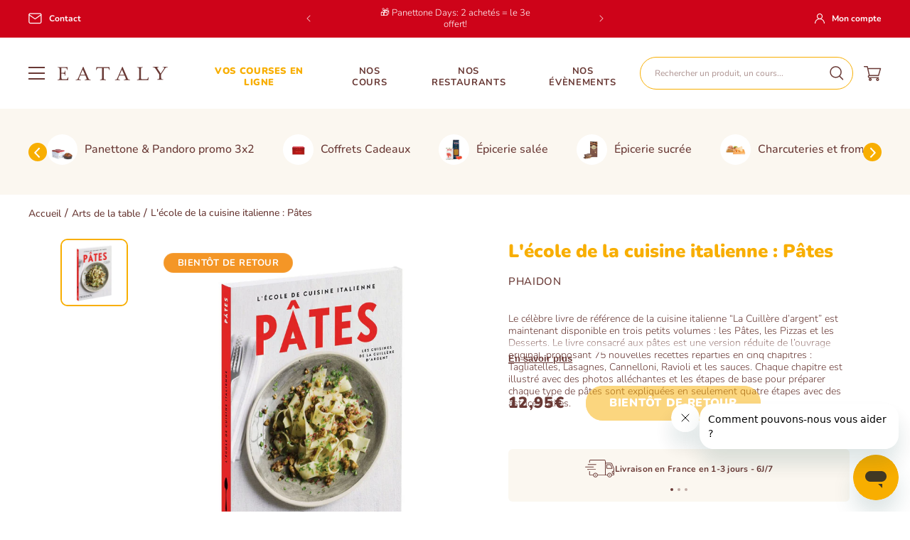

--- FILE ---
content_type: text/html; charset=utf-8
request_url: https://eataly.fr/products/lecole-de-la-cuisine-italienne-pates
body_size: 58978
content:
<!doctype html>
<html class="no-js --productPage" lang="fr">
  <head>
    <meta charset="utf-8">
    <meta http-equiv="X-UA-Compatible" content="IE=edge">
    <meta name="viewport" content="width=device-width,initial-scale=1">
    <meta name="theme-color" content="">
    <link rel="canonical" href="https://eataly.fr/products/lecole-de-la-cuisine-italienne-pates">
    <link rel="preconnect" href="https://cdn.shopify.com" crossorigin><link rel="icon" type="image/png" href="//eataly.fr/cdn/shop/files/eataly-favicon.png?crop=center&height=32&v=1752837672&width=32"><link rel="preconnect" href="https://fonts.shopifycdn.com" crossorigin><title>
      L&#39;école de la cuisine italienne : Pâtes
</title>

    
      <meta name="description" content="Le célèbre livre de référence de la cuisine italienne “La Cuillère d’argent” est maintenant disponible en trois petits volumes : les Pâtes, les Pizzas et les Desserts. Le livre consacré aux pâtes est une version réduite de l’ouvrage original, proposant 75 nouvelles recettes réparties en cinq chapitres : Tagliatelles, L">
    

    

<meta property="og:site_name" content="Eataly">
<meta property="og:url" content="https://eataly.fr/products/lecole-de-la-cuisine-italienne-pates">
<meta property="og:title" content="L&#39;école de la cuisine italienne : Pâtes">
<meta property="og:type" content="product">
<meta property="og:description" content="Le célèbre livre de référence de la cuisine italienne “La Cuillère d’argent” est maintenant disponible en trois petits volumes : les Pâtes, les Pizzas et les Desserts. Le livre consacré aux pâtes est une version réduite de l’ouvrage original, proposant 75 nouvelles recettes réparties en cinq chapitres : Tagliatelles, L"><meta property="og:image" content="http://eataly.fr/cdn/shop/files/livres-pates.jpg?v=1694022305">
  <meta property="og:image:secure_url" content="https://eataly.fr/cdn/shop/files/livres-pates.jpg?v=1694022305">
  <meta property="og:image:width" content="1000">
  <meta property="og:image:height" content="1000"><meta property="og:price:amount" content="12,95">
  <meta property="og:price:currency" content="EUR"><meta name="twitter:card" content="summary_large_image">
<meta name="twitter:title" content="L&#39;école de la cuisine italienne : Pâtes">
<meta name="twitter:description" content="Le célèbre livre de référence de la cuisine italienne “La Cuillère d’argent” est maintenant disponible en trois petits volumes : les Pâtes, les Pizzas et les Desserts. Le livre consacré aux pâtes est une version réduite de l’ouvrage original, proposant 75 nouvelles recettes réparties en cinq chapitres : Tagliatelles, L">


    <script src="//eataly.fr/cdn/shop/t/2/assets/constants.js?v=58251544750838685771684831065" defer="defer"></script>
    <script src="//eataly.fr/cdn/shop/t/2/assets/pubsub.js?v=158357773527763999511684831071" defer="defer"></script>
    <script src="//eataly.fr/cdn/shop/t/2/assets/global.js?v=65243955637095675241742987016" defer="defer"></script><script>window.performance && window.performance.mark && window.performance.mark('shopify.content_for_header.start');</script><meta name="google-site-verification" content="4BJcTAKY2DhTKXTCRJ1nA4blLP0owKqAdHCi9NNV-2g">
<meta name="facebook-domain-verification" content="ds5aqbaumrzad538vcfzuodvzk7ivb">
<meta id="shopify-digital-wallet" name="shopify-digital-wallet" content="/76372607294/digital_wallets/dialog">
<meta name="shopify-checkout-api-token" content="4b81e5bcc37642e673b08296700acc7c">
<meta id="in-context-paypal-metadata" data-shop-id="76372607294" data-venmo-supported="false" data-environment="production" data-locale="fr_FR" data-paypal-v4="true" data-currency="EUR">
<link rel="alternate" type="application/json+oembed" href="https://eataly.fr/products/lecole-de-la-cuisine-italienne-pates.oembed">
<script async="async" src="/checkouts/internal/preloads.js?locale=fr-FR"></script>
<script id="shopify-features" type="application/json">{"accessToken":"4b81e5bcc37642e673b08296700acc7c","betas":["rich-media-storefront-analytics"],"domain":"eataly.fr","predictiveSearch":true,"shopId":76372607294,"locale":"fr"}</script>
<script>var Shopify = Shopify || {};
Shopify.shop = "eataly-store.myshopify.com";
Shopify.locale = "fr";
Shopify.currency = {"active":"EUR","rate":"1.0"};
Shopify.country = "FR";
Shopify.theme = {"name":"eataly\/main","id":150277751102,"schema_name":"Dawn","schema_version":"9.0.0","theme_store_id":null,"role":"main"};
Shopify.theme.handle = "null";
Shopify.theme.style = {"id":null,"handle":null};
Shopify.cdnHost = "eataly.fr/cdn";
Shopify.routes = Shopify.routes || {};
Shopify.routes.root = "/";</script>
<script type="module">!function(o){(o.Shopify=o.Shopify||{}).modules=!0}(window);</script>
<script>!function(o){function n(){var o=[];function n(){o.push(Array.prototype.slice.apply(arguments))}return n.q=o,n}var t=o.Shopify=o.Shopify||{};t.loadFeatures=n(),t.autoloadFeatures=n()}(window);</script>
<script id="shop-js-analytics" type="application/json">{"pageType":"product"}</script>
<script defer="defer" async type="module" src="//eataly.fr/cdn/shopifycloud/shop-js/modules/v2/client.init-shop-cart-sync_C9aZTsmn.fr.esm.js"></script>
<script defer="defer" async type="module" src="//eataly.fr/cdn/shopifycloud/shop-js/modules/v2/chunk.common_bWgz0IHB.esm.js"></script>
<script type="module">
  await import("//eataly.fr/cdn/shopifycloud/shop-js/modules/v2/client.init-shop-cart-sync_C9aZTsmn.fr.esm.js");
await import("//eataly.fr/cdn/shopifycloud/shop-js/modules/v2/chunk.common_bWgz0IHB.esm.js");

  window.Shopify.SignInWithShop?.initShopCartSync?.({"fedCMEnabled":true,"windoidEnabled":true});

</script>
<script>(function() {
  var isLoaded = false;
  function asyncLoad() {
    if (isLoaded) return;
    isLoaded = true;
    var urls = ["\/\/cdn.shopify.com\/proxy\/5b8579d5a26c94d79b851fa98ef18bb05ca9a080fab433aa922eb9b103deb278\/eataly-store.bookthatapp.com\/javascripts\/bta-installed.js?shop=eataly-store.myshopify.com\u0026sp-cache-control=cHVibGljLCBtYXgtYWdlPTkwMA","https:\/\/cdn.crazyrocket.io\/widget\/scripts\/crazyrocket.start-cdn.js?id=662138487ab42715f855a4d9\u0026shop=eataly-store.myshopify.com","https:\/\/pc-quiz.s3.us-east-2.amazonaws.com\/current\/quiz-loader.min.js?shop=eataly-store.myshopify.com"];
    for (var i = 0; i < urls.length; i++) {
      var s = document.createElement('script');
      s.type = 'text/javascript';
      s.async = true;
      s.src = urls[i];
      var x = document.getElementsByTagName('script')[0];
      x.parentNode.insertBefore(s, x);
    }
  };
  if(window.attachEvent) {
    window.attachEvent('onload', asyncLoad);
  } else {
    window.addEventListener('load', asyncLoad, false);
  }
})();</script>
<script id="__st">var __st={"a":76372607294,"offset":3600,"reqid":"22be50a5-e41d-4213-b48b-871dad38f1ed-1763528960","pageurl":"eataly.fr\/products\/lecole-de-la-cuisine-italienne-pates","u":"fa654a517996","p":"product","rtyp":"product","rid":9856871825726};</script>
<script>window.ShopifyPaypalV4VisibilityTracking = true;</script>
<script id="captcha-bootstrap">!function(){'use strict';const t='contact',e='account',n='new_comment',o=[[t,t],['blogs',n],['comments',n],[t,'customer']],c=[[e,'customer_login'],[e,'guest_login'],[e,'recover_customer_password'],[e,'create_customer']],r=t=>t.map((([t,e])=>`form[action*='/${t}']:not([data-nocaptcha='true']) input[name='form_type'][value='${e}']`)).join(','),a=t=>()=>t?[...document.querySelectorAll(t)].map((t=>t.form)):[];function s(){const t=[...o],e=r(t);return a(e)}const i='password',u='form_key',d=['recaptcha-v3-token','g-recaptcha-response','h-captcha-response',i],f=()=>{try{return window.sessionStorage}catch{return}},m='__shopify_v',_=t=>t.elements[u];function p(t,e,n=!1){try{const o=window.sessionStorage,c=JSON.parse(o.getItem(e)),{data:r}=function(t){const{data:e,action:n}=t;return t[m]||n?{data:e,action:n}:{data:t,action:n}}(c);for(const[e,n]of Object.entries(r))t.elements[e]&&(t.elements[e].value=n);n&&o.removeItem(e)}catch(o){console.error('form repopulation failed',{error:o})}}const l='form_type',E='cptcha';function T(t){t.dataset[E]=!0}const w=window,h=w.document,L='Shopify',v='ce_forms',y='captcha';let A=!1;((t,e)=>{const n=(g='f06e6c50-85a8-45c8-87d0-21a2b65856fe',I='https://cdn.shopify.com/shopifycloud/storefront-forms-hcaptcha/ce_storefront_forms_captcha_hcaptcha.v1.5.2.iife.js',D={infoText:'Protégé par hCaptcha',privacyText:'Confidentialité',termsText:'Conditions'},(t,e,n)=>{const o=w[L][v],c=o.bindForm;if(c)return c(t,g,e,D).then(n);var r;o.q.push([[t,g,e,D],n]),r=I,A||(h.body.append(Object.assign(h.createElement('script'),{id:'captcha-provider',async:!0,src:r})),A=!0)});var g,I,D;w[L]=w[L]||{},w[L][v]=w[L][v]||{},w[L][v].q=[],w[L][y]=w[L][y]||{},w[L][y].protect=function(t,e){n(t,void 0,e),T(t)},Object.freeze(w[L][y]),function(t,e,n,w,h,L){const[v,y,A,g]=function(t,e,n){const i=e?o:[],u=t?c:[],d=[...i,...u],f=r(d),m=r(i),_=r(d.filter((([t,e])=>n.includes(e))));return[a(f),a(m),a(_),s()]}(w,h,L),I=t=>{const e=t.target;return e instanceof HTMLFormElement?e:e&&e.form},D=t=>v().includes(t);t.addEventListener('submit',(t=>{const e=I(t);if(!e)return;const n=D(e)&&!e.dataset.hcaptchaBound&&!e.dataset.recaptchaBound,o=_(e),c=g().includes(e)&&(!o||!o.value);(n||c)&&t.preventDefault(),c&&!n&&(function(t){try{if(!f())return;!function(t){const e=f();if(!e)return;const n=_(t);if(!n)return;const o=n.value;o&&e.removeItem(o)}(t);const e=Array.from(Array(32),(()=>Math.random().toString(36)[2])).join('');!function(t,e){_(t)||t.append(Object.assign(document.createElement('input'),{type:'hidden',name:u})),t.elements[u].value=e}(t,e),function(t,e){const n=f();if(!n)return;const o=[...t.querySelectorAll(`input[type='${i}']`)].map((({name:t})=>t)),c=[...d,...o],r={};for(const[a,s]of new FormData(t).entries())c.includes(a)||(r[a]=s);n.setItem(e,JSON.stringify({[m]:1,action:t.action,data:r}))}(t,e)}catch(e){console.error('failed to persist form',e)}}(e),e.submit())}));const S=(t,e)=>{t&&!t.dataset[E]&&(n(t,e.some((e=>e===t))),T(t))};for(const o of['focusin','change'])t.addEventListener(o,(t=>{const e=I(t);D(e)&&S(e,y())}));const B=e.get('form_key'),M=e.get(l),P=B&&M;t.addEventListener('DOMContentLoaded',(()=>{const t=y();if(P)for(const e of t)e.elements[l].value===M&&p(e,B);[...new Set([...A(),...v().filter((t=>'true'===t.dataset.shopifyCaptcha))])].forEach((e=>S(e,t)))}))}(h,new URLSearchParams(w.location.search),n,t,e,['guest_login'])})(!1,!0)}();</script>
<script integrity="sha256-52AcMU7V7pcBOXWImdc/TAGTFKeNjmkeM1Pvks/DTgc=" data-source-attribution="shopify.loadfeatures" defer="defer" src="//eataly.fr/cdn/shopifycloud/storefront/assets/storefront/load_feature-81c60534.js" crossorigin="anonymous"></script>
<script data-source-attribution="shopify.dynamic_checkout.dynamic.init">var Shopify=Shopify||{};Shopify.PaymentButton=Shopify.PaymentButton||{isStorefrontPortableWallets:!0,init:function(){window.Shopify.PaymentButton.init=function(){};var t=document.createElement("script");t.src="https://eataly.fr/cdn/shopifycloud/portable-wallets/latest/portable-wallets.fr.js",t.type="module",document.head.appendChild(t)}};
</script>
<script data-source-attribution="shopify.dynamic_checkout.buyer_consent">
  function portableWalletsHideBuyerConsent(e){var t=document.getElementById("shopify-buyer-consent"),n=document.getElementById("shopify-subscription-policy-button");t&&n&&(t.classList.add("hidden"),t.setAttribute("aria-hidden","true"),n.removeEventListener("click",e))}function portableWalletsShowBuyerConsent(e){var t=document.getElementById("shopify-buyer-consent"),n=document.getElementById("shopify-subscription-policy-button");t&&n&&(t.classList.remove("hidden"),t.removeAttribute("aria-hidden"),n.addEventListener("click",e))}window.Shopify?.PaymentButton&&(window.Shopify.PaymentButton.hideBuyerConsent=portableWalletsHideBuyerConsent,window.Shopify.PaymentButton.showBuyerConsent=portableWalletsShowBuyerConsent);
</script>
<script data-source-attribution="shopify.dynamic_checkout.cart.bootstrap">document.addEventListener("DOMContentLoaded",(function(){function t(){return document.querySelector("shopify-accelerated-checkout-cart, shopify-accelerated-checkout")}if(t())Shopify.PaymentButton.init();else{new MutationObserver((function(e,n){t()&&(Shopify.PaymentButton.init(),n.disconnect())})).observe(document.body,{childList:!0,subtree:!0})}}));
</script>
<link id="shopify-accelerated-checkout-styles" rel="stylesheet" media="screen" href="https://eataly.fr/cdn/shopifycloud/portable-wallets/latest/accelerated-checkout-backwards-compat.css" crossorigin="anonymous">
<style id="shopify-accelerated-checkout-cart">
        #shopify-buyer-consent {
  margin-top: 1em;
  display: inline-block;
  width: 100%;
}

#shopify-buyer-consent.hidden {
  display: none;
}

#shopify-subscription-policy-button {
  background: none;
  border: none;
  padding: 0;
  text-decoration: underline;
  font-size: inherit;
  cursor: pointer;
}

#shopify-subscription-policy-button::before {
  box-shadow: none;
}

      </style>
<link rel="stylesheet" media="screen" href="//eataly.fr/cdn/shop/t/2/compiled_assets/styles.css?27395">
<script id="sections-script" data-sections="header,newsletter" defer="defer" src="//eataly.fr/cdn/shop/t/2/compiled_assets/scripts.js?27395"></script>
<script>window.performance && window.performance.mark && window.performance.mark('shopify.content_for_header.end');</script>
<script>
    window.axeptio_strings = {
      welcome: {
        title: "Cookies Shopify",
        subtitle: "Shopify utilise plusieurs services, cela vous convient-il ?",
        message: "Shopify utilise plusieurs services et plugins, nous pouvons les contrôler via leur API de confidentialité"
      },
      preferences: {
        title: "Préférences",
        description: "Cookies qui mémorisent vos préférences, comme le pays ou la langue, pour personnaliser vos visites sur notre site web"
      },
      analytics: {
        title: "Analytique",
        description: "Cookies pour comprendre comment vous interagissez avec notre site"
      },
      marketing: {
        title: "Marketing",
        description: "Cookies pour fournir des publicités et des communications marketing basées sur vos intérêts"
      },
      sales_of_data: {
        title: "Vente de données",
        description: "Opter pour \/ contre le partage \/ vente de données"
      }
    }

    window.axeptioSettings = {
      clientId: '6182d1e31852d91513416ead',
      cookiesVersion: 'carel-shopify-fr'
    };
  </script>
  <script src="//eataly.fr/cdn/shop/t/2/assets/axeptio.js?v=165516780576257445611762858081" defer></script><style data-shopify>


@font-face {
  font-family: "MrsEavesRoman";
  src: url("//eataly.fr/cdn/shop/t/2/assets/mrseavrom.woff2?v=165861799696740682361684858142") format("woff2"),
    url("//eataly.fr/cdn/shop/t/2/assets/mrseavrom.woff?v=103249959645165976061684858141") format("woff");
  font-weight: normal;
  font-style: normal;
  font-display: swap;
}


@font-face {
  font-family: "MrsEavesRoman";
  src: url("//eataly.fr/cdn/shop/t/2/assets/mrseavbol.woff2?v=107082632131467239281687171234") format("woff2"),
    url("//eataly.fr/cdn/shop/t/2/assets/mrseavbol.woff?v=137943134041644870841687171234") format("woff");
  font-weight: 700;
  font-style: normal;
  font-display: swap;
}
@font-face {
  font-family: Nunito;
  font-weight: 500;
  font-style: normal;
  font-display: swap;
  src: url("//eataly.fr/cdn/fonts/nunito/nunito_n5.a0f0edcf8fc7e6ef641de980174adff4690e50c2.woff2") format("woff2"),
       url("//eataly.fr/cdn/fonts/nunito/nunito_n5.b31690ac83c982675aeba15b7e6c0a6ec38755b3.woff") format("woff");
}

      @font-face {
  font-family: Nunito;
  font-weight: 300;
  font-style: normal;
  font-display: swap;
  src: url("//eataly.fr/cdn/fonts/nunito/nunito_n3.c1d7c2242f5519d084eafc479d7cc132bcc8c480.woff2") format("woff2"),
       url("//eataly.fr/cdn/fonts/nunito/nunito_n3.d543cae3671591d99f8b7ed9ea9ca8387fc73b09.woff") format("woff");
}

      @font-face {
  font-family: Nunito;
  font-weight: 700;
  font-style: normal;
  font-display: swap;
  src: url("//eataly.fr/cdn/fonts/nunito/nunito_n7.37cf9b8cf43b3322f7e6e13ad2aad62ab5dc9109.woff2") format("woff2"),
       url("//eataly.fr/cdn/fonts/nunito/nunito_n7.45cfcfadc6630011252d54d5f5a2c7c98f60d5de.woff") format("woff");
}

      @font-face {
  font-family: Nunito;
  font-weight: 900;
  font-style: normal;
  font-display: swap;
  src: url("//eataly.fr/cdn/fonts/nunito/nunito_n9.29703ebe5c8d8fa1bc7f2dcb872bdf16cf7ff465.woff2") format("woff2"),
       url("//eataly.fr/cdn/fonts/nunito/nunito_n9.37c60d6be0d57e3635735f5fdd179e5283d59f56.woff") format("woff");
}



      
        :root,
        .color-background-1 {
          --color-background: 255,255,255;
        
          --gradient-background: #ffffff;
        
        --color-foreground: 105,57,53;
        --color-shadow: 0,0,0;
        --color-button: 248,174,0;
        --color-button-text: 255,255,255;
        --color-secondary-button: 255,255,255;
        --color-secondary-button-text: 248,174,0;
        --color-link: 248,174,0;
        --color-badge-foreground: 105,57,53;
        --color-badge-background: 255,255,255;
        --color-badge-border: 105,57,53;
        --payment-terms-background-color: rgb(255 255 255);
      }
      
        
        .color-background-2 {
          --color-background: 251,247,240;
        
          --gradient-background: #fbf7f0;
        
        --color-foreground: 105,57,53;
        --color-shadow: 0,0,0;
        --color-button: 248,174,0;
        --color-button-text: 255,255,255;
        --color-secondary-button: 251,247,240;
        --color-secondary-button-text: 248,174,0;
        --color-link: 248,174,0;
        --color-badge-foreground: 105,57,53;
        --color-badge-background: 251,247,240;
        --color-badge-border: 105,57,53;
        --payment-terms-background-color: rgb(251 247 240);
      }
      
        
        .color-inverse {
          --color-background: 244,150,38;
        
          --gradient-background: #f49626;
        
        --color-foreground: 255,255,255;
        --color-shadow: 0,0,0;
        --color-button: 255,255,255;
        --color-button-text: 244,150,38;
        --color-secondary-button: 244,150,38;
        --color-secondary-button-text: 255,255,255;
        --color-link: 255,255,255;
        --color-badge-foreground: 255,255,255;
        --color-badge-background: 244,150,38;
        --color-badge-border: 255,255,255;
        --payment-terms-background-color: rgb(244 150 38);
      }
      
        
        .color-accent-1 {
          --color-background: 248,174,0;
        
          --gradient-background: #f8ae00;
        
        --color-foreground: 255,255,255;
        --color-shadow: 0,0,0;
        --color-button: 255,255,255;
        --color-button-text: 248,174,0;
        --color-secondary-button: 248,174,0;
        --color-secondary-button-text: 255,255,255;
        --color-link: 255,255,255;
        --color-badge-foreground: 255,255,255;
        --color-badge-background: 248,174,0;
        --color-badge-border: 255,255,255;
        --payment-terms-background-color: rgb(248 174 0);
      }
      
        
        .color-accent-2 {
          --color-background: 233,36,47;
        
          --gradient-background: #e9242f;
        
        --color-foreground: 255,255,255;
        --color-shadow: 18,18,18;
        --color-button: 255,255,255;
        --color-button-text: 233,36,47;
        --color-secondary-button: 233,36,47;
        --color-secondary-button-text: 255,255,255;
        --color-link: 255,255,255;
        --color-badge-foreground: 255,255,255;
        --color-badge-background: 233,36,47;
        --color-badge-border: 255,255,255;
        --payment-terms-background-color: rgb(233 36 47);
      }
      
        
        .color-scheme-00ed5a64-cb2c-486b-87c4-95ac4018fde4 {
          --color-background: 255,255,255;
        
          --gradient-background: #ffffff;
        
        --color-foreground: 18,18,18;
        --color-shadow: 18,18,18;
        --color-button: 18,18,18;
        --color-button-text: 255,255,255;
        --color-secondary-button: 255,255,255;
        --color-secondary-button-text: 18,18,18;
        --color-link: 18,18,18;
        --color-badge-foreground: 18,18,18;
        --color-badge-background: 255,255,255;
        --color-badge-border: 18,18,18;
        --payment-terms-background-color: rgb(255 255 255);
      }
      
        
        .color-scheme-385eb888-cc70-4f62-b633-93a670692da3 {
          --color-background: 206,3,25;
        
          --gradient-background: #ce0319;
        
        --color-foreground: 255,255,255;
        --color-shadow: 0,0,0;
        --color-button: 255,255,255;
        --color-button-text: 105,57,53;
        --color-secondary-button: 206,3,25;
        --color-secondary-button-text: 255,255,255;
        --color-link: 255,255,255;
        --color-badge-foreground: 255,255,255;
        --color-badge-background: 206,3,25;
        --color-badge-border: 255,255,255;
        --payment-terms-background-color: rgb(206 3 25);
      }
      
        
        .color-scheme-331ddec4-7063-47a4-963c-cce2ec57b91b {
          --color-background: 255,255,255;
        
          --gradient-background: #ffffff;
        
        --color-foreground: 18,18,18;
        --color-shadow: 0,0,0;
        --color-button: 18,18,18;
        --color-button-text: 255,255,255;
        --color-secondary-button: 255,255,255;
        --color-secondary-button-text: 186,59,122;
        --color-link: 186,59,122;
        --color-badge-foreground: 18,18,18;
        --color-badge-background: 255,255,255;
        --color-badge-border: 18,18,18;
        --payment-terms-background-color: rgb(255 255 255);
      }
      
        
        .color-scheme-1af99c65-04ae-4823-be80-7afeb595c3e1 {
          --color-background: 255,255,255;
        
          --gradient-background: #ffffff;
        
        --color-foreground: 255,255,255;
        --color-shadow: 0,0,0;
        --color-button: 255,255,255;
        --color-button-text: 105,57,53;
        --color-secondary-button: 255,255,255;
        --color-secondary-button-text: 255,255,255;
        --color-link: 255,255,255;
        --color-badge-foreground: 255,255,255;
        --color-badge-background: 255,255,255;
        --color-badge-border: 255,255,255;
        --payment-terms-background-color: rgb(255 255 255);
      }
      
        
        .color-scheme-b3f61656-8046-4554-bc0b-f57261d3ca64 {
          --color-background: 251,247,240;
        
          --gradient-background: #fbf7f0;
        
        --color-foreground: 105,57,53;
        --color-shadow: 0,0,0;
        --color-button: 105,57,53;
        --color-button-text: 255,255,255;
        --color-secondary-button: 251,247,240;
        --color-secondary-button-text: 105,57,53;
        --color-link: 105,57,53;
        --color-badge-foreground: 105,57,53;
        --color-badge-background: 251,247,240;
        --color-badge-border: 105,57,53;
        --payment-terms-background-color: rgb(251 247 240);
      }
      

      body, .color-background-1, .color-background-2, .color-inverse, .color-accent-1, .color-accent-2, .color-scheme-00ed5a64-cb2c-486b-87c4-95ac4018fde4, .color-scheme-385eb888-cc70-4f62-b633-93a670692da3, .color-scheme-331ddec4-7063-47a4-963c-cce2ec57b91b, .color-scheme-1af99c65-04ae-4823-be80-7afeb595c3e1, .color-scheme-b3f61656-8046-4554-bc0b-f57261d3ca64 {
        color: rgb(var(--color-foreground));
        background-color: rgb(var(--color-background));
      }

      :root {
        --font-body-family: Nunito, sans-serif;
        --font-body-style: normal;
        --font-body-weight-light: 300;
        --font-body-weight: 500;
        --font-body-weight-bold: 700;
        --font-body-weight-black: 900;

        --font-heading-family: "MrsEavesRoman", serif;
        --font-heading-style: normal;
        --font-heading-weight: 400;
        --font-heading-weight-bold: 700;

        --font-body-scale: 1.0;
        --font-heading-scale: 1.0;

        --media-padding: px;
        --media-border-opacity: 0.0;
        --media-border-width: 0px;
        --media-radius: 0px;
        --media-shadow-opacity: 0.0;
        --media-shadow-horizontal-offset: 0px;
        --media-shadow-vertical-offset: 0px;
        --media-shadow-blur-radius: 0px;
        --media-shadow-visible: 0;

        --page-width: 172rem;
        --page-width-margin: 0rem;

        --product-card-image-padding: 0.0rem;
        --product-card-corner-radius: 0.0rem;
        --product-card-text-alignment: left;
        --product-card-border-width: 0.0rem;
        --product-card-border-opacity: 0.1;
        --product-card-shadow-opacity: 0.0;
        --product-card-shadow-visible: 0;
        --product-card-shadow-horizontal-offset: 0.0rem;
        --product-card-shadow-vertical-offset: 0.4rem;
        --product-card-shadow-blur-radius: 0.5rem;

        --collection-card-image-padding: 0.0rem;
        --collection-card-corner-radius: 0.0rem;
        --collection-card-text-alignment: left;
        --collection-card-border-width: 0.0rem;
        --collection-card-border-opacity: 0.1;
        --collection-card-shadow-opacity: 0.0;
        --collection-card-shadow-visible: 0;
        --collection-card-shadow-horizontal-offset: 0.0rem;
        --collection-card-shadow-vertical-offset: 0.4rem;
        --collection-card-shadow-blur-radius: 0.5rem;

        --blog-card-image-padding: 0.0rem;
        --blog-card-corner-radius: 0.0rem;
        --blog-card-text-alignment: left;
        --blog-card-border-width: 0.0rem;
        --blog-card-border-opacity: 0.1;
        --blog-card-shadow-opacity: 0.0;
        --blog-card-shadow-visible: 0;
        --blog-card-shadow-horizontal-offset: 0.0rem;
        --blog-card-shadow-vertical-offset: 0.4rem;
        --blog-card-shadow-blur-radius: 0.5rem;

        --badge-corner-radius: 4.0rem;

        --popup-border-width: 1px;
        --popup-border-opacity: 0.1;
        --popup-corner-radius: 0px;
        --popup-shadow-opacity: 0.0;
        --popup-shadow-horizontal-offset: 0px;
        --popup-shadow-vertical-offset: 4px;
        --popup-shadow-blur-radius: 5px;

        --drawer-border-width: 1px;
        --drawer-border-opacity: 0.1;
        --drawer-shadow-opacity: 0.0;
        --drawer-shadow-horizontal-offset: 0px;
        --drawer-shadow-vertical-offset: 4px;
        --drawer-shadow-blur-radius: 5px;

        --spacing-sections-desktop: 0px;
        --spacing-sections-mobile: 0px;

        --grid-desktop-vertical-spacing: 16px;
        --grid-desktop-horizontal-spacing: 16px;
        --grid-mobile-vertical-spacing: 8px;
        --grid-mobile-horizontal-spacing: 8px;

        --text-boxes-border-opacity: 0.1;
        --text-boxes-border-width: 0px;
        --text-boxes-radius: 0px;
        --text-boxes-shadow-opacity: 0.0;
        --text-boxes-shadow-visible: 0;
        --text-boxes-shadow-horizontal-offset: 0px;
        --text-boxes-shadow-vertical-offset: 4px;
        --text-boxes-shadow-blur-radius: 5px;

        --buttons-radius: 40px;
        --buttons-radius-outset: 41px;
        --buttons-border-width: 1px;
        --buttons-border-opacity: 1.0;
        --buttons-shadow-opacity: 0.0;
        --buttons-shadow-visible: 0;
        --buttons-shadow-horizontal-offset: -12px;
        --buttons-shadow-vertical-offset: -12px;
        --buttons-shadow-blur-radius: 0px;
        --buttons-border-offset: 0.3px;

        --inputs-radius: 2px;
        --inputs-border-width: 1px;
        --inputs-border-opacity: 1.0;
        --inputs-shadow-opacity: 0.0;
        --inputs-shadow-horizontal-offset: 0px;
        --inputs-margin-offset: 0px;
        --inputs-shadow-vertical-offset: 0px;
        --inputs-shadow-blur-radius: 0px;
        --inputs-radius-outset: 3px;

        --variant-pills-radius: 40px;
        --variant-pills-border-width: 1px;
        --variant-pills-border-opacity: 0.55;
        --variant-pills-shadow-opacity: 0.0;
        --variant-pills-shadow-horizontal-offset: 0px;
        --variant-pills-shadow-vertical-offset: 4px;
        --variant-pills-shadow-blur-radius: 5px;
      }

      *,
      *::before,
      *::after {
        box-sizing: inherit;
      }

      html {
        box-sizing: border-box;
        font-size: calc(var(--font-body-scale) * 62.5%);
        height: 100%;
        scroll-behavior: smooth;
      }

      body {
        display: grid;
        grid-template-rows: auto auto 1fr auto;
        grid-template-columns: 100%;
        min-height: 100%;
        margin: 0;
        font-size: 1.5rem;
        line-height: calc(1 + 0.4 / var(--font-body-scale));
        font-family: var(--font-body-family);
        font-style: var(--font-body-style);
        font-weight: var(--font-body-weight);
      }

      @media screen and (min-width: 750px) {
        body {
          font-size: 1.6rem;
        }
      }
    </style>

    <link href="//eataly.fr/cdn/shop/t/2/assets/base.css?v=127497434006655564891763052508" rel="stylesheet" type="text/css" media="all" />

      <link rel="preload" as="font" href="//eataly.fr/cdn/fonts/nunito/nunito_n5.a0f0edcf8fc7e6ef641de980174adff4690e50c2.woff2" type="font/woff2" crossorigin>
      

<link
        rel="stylesheet"
        href="//eataly.fr/cdn/shop/t/2/assets/component-predictive-search.css?v=104553302999257807061718873543"
        media="print"
        onload="this.media='all'"
      ><script>
      document.documentElement.className = document.documentElement.className.replace('no-js', 'js');
      if (Shopify.designMode) {
        document.documentElement.classList.add('shopify-design-mode');
      }
    </script>

    <script>var bondVariantIds = [], productConfig = {}, productMetafields;productMetafields = '';if (productMetafields !== '') {
        productConfig = JSON.parse('{"' + decodeURI(productMetafields).replace(/"/g, '\\"').replace(/&/g, '","').replace(/=/g,'":"') + '"}');
      }

    window.BtaConfig = {
      account: 'eataly-store',
      bondVariantIds: bondVariantIds,
      cart: 'CartDrop',
      customer: '','product': productConfig,settings: JSON.parse('{"dateFormat":"DD/MM/YYYY","domain":"eataly.fr","env":"production","path_prefix":"/apps/bookthatapp","should_load":true,"widget_enabled_list":["reservation","class","activity"],"widget_on_every_page":true,"widgets_mode":{}}' || '{}'),
      version: '1.6'
    }
  </script>

  <script src="//eataly.fr/cdn/shop/t/2/assets/bta-widgets-bootstrap.min.js?v=140398751049464347101687437623" type="text/javascript"></script>

<link href="//eataly.fr/cdn/shop/t/2/assets/bookthatapp-override.css?v=83332058520940565751691503580" rel="stylesheet" type="text/css" media="all" />
<script
      id="usntA42start"
      src="https://a42cdn.usablenet.com/a42/eataly/default/prod/ghost-start"
      async
    ></script>
  <!-- BEGIN app block: shopify://apps/klaviyo-email-marketing-sms/blocks/klaviyo-onsite-embed/2632fe16-c075-4321-a88b-50b567f42507 -->












  <script async src="https://static.klaviyo.com/onsite/js/W48it8/klaviyo.js?company_id=W48it8"></script>
  <script>!function(){if(!window.klaviyo){window._klOnsite=window._klOnsite||[];try{window.klaviyo=new Proxy({},{get:function(n,i){return"push"===i?function(){var n;(n=window._klOnsite).push.apply(n,arguments)}:function(){for(var n=arguments.length,o=new Array(n),w=0;w<n;w++)o[w]=arguments[w];var t="function"==typeof o[o.length-1]?o.pop():void 0,e=new Promise((function(n){window._klOnsite.push([i].concat(o,[function(i){t&&t(i),n(i)}]))}));return e}}})}catch(n){window.klaviyo=window.klaviyo||[],window.klaviyo.push=function(){var n;(n=window._klOnsite).push.apply(n,arguments)}}}}();</script>

  
    <script id="viewed_product">
      if (item == null) {
        var _learnq = _learnq || [];

        var MetafieldReviews = null
        var MetafieldYotpoRating = null
        var MetafieldYotpoCount = null
        var MetafieldLooxRating = null
        var MetafieldLooxCount = null
        var okendoProduct = null
        var okendoProductReviewCount = null
        var okendoProductReviewAverageValue = null
        try {
          // The following fields are used for Customer Hub recently viewed in order to add reviews.
          // This information is not part of __kla_viewed. Instead, it is part of __kla_viewed_reviewed_items
          MetafieldReviews = {};
          MetafieldYotpoRating = null
          MetafieldYotpoCount = null
          MetafieldLooxRating = null
          MetafieldLooxCount = null

          okendoProduct = null
          // If the okendo metafield is not legacy, it will error, which then requires the new json formatted data
          if (okendoProduct && 'error' in okendoProduct) {
            okendoProduct = null
          }
          okendoProductReviewCount = okendoProduct ? okendoProduct.reviewCount : null
          okendoProductReviewAverageValue = okendoProduct ? okendoProduct.reviewAverageValue : null
        } catch (error) {
          console.error('Error in Klaviyo onsite reviews tracking:', error);
        }

        var item = {
          Name: "L'école de la cuisine italienne : Pâtes",
          ProductID: 9856871825726,
          Categories: ["Arts de la table","La maison","Livres de cuisine italienne","Taxes - Manual","Tous les produits"],
          ImageURL: "https://eataly.fr/cdn/shop/files/livres-pates_grande.jpg?v=1694022305",
          URL: "https://eataly.fr/products/lecole-de-la-cuisine-italienne-pates",
          Brand: "PHAIDON",
          Price: "12,95€",
          Value: "12,95",
          CompareAtPrice: "0,00€"
        };
        _learnq.push(['track', 'Viewed Product', item]);
        _learnq.push(['trackViewedItem', {
          Title: item.Name,
          ItemId: item.ProductID,
          Categories: item.Categories,
          ImageUrl: item.ImageURL,
          Url: item.URL,
          Metadata: {
            Brand: item.Brand,
            Price: item.Price,
            Value: item.Value,
            CompareAtPrice: item.CompareAtPrice
          },
          metafields:{
            reviews: MetafieldReviews,
            yotpo:{
              rating: MetafieldYotpoRating,
              count: MetafieldYotpoCount,
            },
            loox:{
              rating: MetafieldLooxRating,
              count: MetafieldLooxCount,
            },
            okendo: {
              rating: okendoProductReviewAverageValue,
              count: okendoProductReviewCount,
            }
          }
        }]);
      }
    </script>
  




  <script>
    window.klaviyoReviewsProductDesignMode = false
  </script>







<!-- END app block --><!-- BEGIN app block: shopify://apps/judge-me-reviews/blocks/judgeme_core/61ccd3b1-a9f2-4160-9fe9-4fec8413e5d8 --><!-- Start of Judge.me Core -->




<link rel="dns-prefetch" href="https://cdnwidget.judge.me">
<link rel="dns-prefetch" href="https://cdn.judge.me">
<link rel="dns-prefetch" href="https://cdn1.judge.me">
<link rel="dns-prefetch" href="https://api.judge.me">

<script data-cfasync='false' class='jdgm-settings-script'>window.jdgmSettings={"pagination":5,"disable_web_reviews":false,"badge_no_review_text":"Aucun avis","badge_n_reviews_text":"{{ n }} avis","badge_star_color":"#f8ae00","hide_badge_preview_if_no_reviews":true,"badge_hide_text":false,"enforce_center_preview_badge":false,"widget_title":"Avis Clients","widget_open_form_text":"Écrire un avis","widget_close_form_text":"Annuler l'avis","widget_refresh_page_text":"Actualiser la page","widget_summary_text":"Basé sur {{ number_of_reviews }} avis","widget_no_review_text":"Soyez le premier à écrire un avis","widget_name_field_text":"Nom","widget_verified_name_field_text":"Nom vérifié (public)","widget_name_placeholder_text":"Entrez votre nom (public)","widget_required_field_error_text":"Ce champ est obligatoire.","widget_email_field_text":"Email","widget_verified_email_field_text":"Email vérifié (privé, ne peut pas être modifié)","widget_email_placeholder_text":"Entrez votre email (privé)","widget_email_field_error_text":"Veuillez entrer une adresse email valide.","widget_rating_field_text":"Évaluation","widget_review_title_field_text":"Titre de l'avis","widget_review_title_placeholder_text":"Donnez un titre à votre avis","widget_review_body_field_text":"Avis","widget_review_body_placeholder_text":"Écrivez vos commentaires ici","widget_pictures_field_text":"Photo/Vidéo (facultatif)","widget_submit_review_text":"Soumettre l'avis","widget_submit_verified_review_text":"Soumettre un avis vérifié","widget_submit_success_msg_with_auto_publish":"Merci ! Veuillez actualiser la page dans quelques instants pour voir votre avis. Vous pouvez supprimer ou modifier votre avis en vous connectant à \u003ca href='https://judge.me/login' target='_blank' rel='nofollow noopener'\u003eJudge.me\u003c/a\u003e","widget_submit_success_msg_no_auto_publish":"Merci ! Votre avis sera publié dès qu'il sera approuvé par l'administrateur de la boutique. Vous pouvez supprimer ou modifier votre avis en vous connectant à \u003ca href='https://judge.me/login' target='_blank' rel='nofollow noopener'\u003eJudge.me\u003c/a\u003e","widget_show_default_reviews_out_of_total_text":"Affichage de {{ n_reviews_shown }} sur {{ n_reviews }} avis.","widget_show_all_link_text":"Tout afficher","widget_show_less_link_text":"Afficher moins","widget_author_said_text":"{{ reviewer_name }} a dit :","widget_days_text":"il y a {{ n }} jour/jours","widget_weeks_text":"il y a {{ n }} semaine/semaines","widget_months_text":"il y a {{ n }} mois","widget_years_text":"il y a {{ n }} an/ans","widget_yesterday_text":"Hier","widget_today_text":"Aujourd'hui","widget_replied_text":"\u003e\u003e {{ shop_name }} a répondu :","widget_read_more_text":"Lire plus","widget_reviewer_name_as_initial":"last_initial","widget_rating_filter_see_all_text":"Voir tous les avis","widget_sorting_most_recent_text":"Plus récents","widget_sorting_highest_rating_text":"Meilleures notes","widget_sorting_lowest_rating_text":"Notes les plus basses","widget_sorting_with_pictures_text":"Uniquement les photos","widget_sorting_most_helpful_text":"Plus utiles","widget_open_question_form_text":"Poser une question","widget_reviews_subtab_text":"Avis","widget_questions_subtab_text":"Questions","widget_question_label_text":"Question","widget_answer_label_text":"Réponse","widget_question_placeholder_text":"Écrivez votre question ici","widget_submit_question_text":"Soumettre la question","widget_question_submit_success_text":"Merci pour votre question ! Nous vous notifierons dès qu'elle aura une réponse.","widget_star_color":"#f8ae00","verified_badge_text":"Vérifié","verified_badge_placement":"left-of-reviewer-name","widget_hide_border":false,"widget_social_share":false,"widget_thumb":false,"widget_review_location_show":false,"widget_location_format":"country_iso_code","all_reviews_include_out_of_store_products":true,"all_reviews_out_of_store_text":"(hors boutique)","all_reviews_product_name_prefix_text":"à propos de","enable_review_pictures":false,"enable_question_anwser":false,"review_date_format":"dd/mm/yyyy","widget_product_reviews_subtab_text":"Avis Produits","widget_shop_reviews_subtab_text":"Avis Boutique","widget_write_a_store_review_text":"Écrire un avis sur la boutique","widget_other_languages_heading":"Avis dans d'autres langues","widget_sorting_pictures_first_text":"Photos en premier","floating_tab_button_name":"★ Avis","floating_tab_title":"Laissons nos clients parler pour nous","floating_tab_url":"","floating_tab_url_enabled":false,"all_reviews_text_badge_text":"Les clients nous notent {{ shop.metafields.judgeme.all_reviews_rating | round: 1 }}/5 basé sur {{ shop.metafields.judgeme.all_reviews_count }} avis.","all_reviews_text_badge_text_branded_style":"{{ shop.metafields.judgeme.all_reviews_rating | round: 1 }} sur 5 étoiles basé sur {{ shop.metafields.judgeme.all_reviews_count }} avis","all_reviews_text_badge_url":"","featured_carousel_title":"Nos clients ont goûté : ils ont adoré !","featured_carousel_count_text":"{{ n }} avis","featured_carousel_url":"","featured_carousel_show_images":false,"featured_carousel_arrows_on_the_sides":true,"featured_carousel_width":100,"verified_count_badge_url":"","widget_star_use_custom_color":true,"picture_reminder_submit_button":"Télécharger des photos","widget_sorting_videos_first_text":"Vidéos en premier","widget_review_pending_text":"En attente","featured_carousel_items_for_large_screen":4,"remove_microdata_snippet":true,"preview_badge_no_question_text":"Aucune question","preview_badge_n_question_text":"{{ number_of_questions }} question/questions","widget_search_bar_placeholder":"Rechercher des avis","widget_sorting_verified_only_text":"Vérifiés uniquement","featured_carousel_theme":"card","featured_carousel_show_date":true,"featured_carousel_show_reviewer":false,"featured_carousel_full_star_background":"#F8AE00","featured_carousel_verified_badge_color":"#f8ae00","featured_carousel_more_reviews_button_text":"Lire plus d'avis","featured_carousel_view_product_button_text":"Voir le produit","all_reviews_page_load_more_text":"Charger plus d'avis","widget_advanced_speed_features":5,"widget_public_name_text":"affiché publiquement comme","default_reviewer_name_has_non_latin":true,"widget_reviewer_anonymous":"Anonyme","medals_widget_title":"Médailles d'avis Judge.me","show_reviewer_avatar":false,"widget_invalid_yt_video_url_error_text":"Pas une URL de vidéo YouTube","widget_max_length_field_error_text":"Veuillez ne pas dépasser {0} caractères.","widget_verified_by_shop_text":"Vérifié par la boutique","widget_load_with_code_splitting":true,"widget_ugc_title":"Fait par nous, partagé par vous","widget_ugc_subtitle":"Taguez-nous pour voir votre photo mise en avant sur notre page","widget_ugc_primary_button_text":"Acheter maintenant","widget_ugc_secondary_button_text":"Charger plus","widget_ugc_reviews_button_text":"Voir les avis","widget_primary_color":"#f8ae00","widget_summary_average_rating_text":"{{ average_rating }} sur 5","widget_media_grid_title":"Photos \u0026 vidéos clients","widget_media_grid_see_more_text":"Voir plus","widget_show_product_medals":false,"widget_verified_by_judgeme_text":"Vérifié par Judge.me","widget_verified_by_judgeme_text_in_store_medals":"Vérifié par Judge.me","widget_media_field_exceed_quantity_message":"Désolé, nous ne pouvons accepter que {{ max_media }} pour un avis.","widget_media_field_exceed_limit_message":"{{ file_name }} est trop volumineux, veuillez sélectionner un {{ media_type }} de moins de {{ size_limit }}MB.","widget_review_submitted_text":"Avis soumis !","widget_question_submitted_text":"Question soumise !","widget_close_form_text_question":"Annuler","widget_write_your_answer_here_text":"Écrivez votre réponse ici","widget_enabled_branded_link":true,"widget_show_collected_by_judgeme":true,"widget_collected_by_judgeme_text":"collecté par Judge.me","widget_load_more_text":"Charger plus","widget_full_review_text":"Avis complet","widget_read_more_reviews_text":"Lire plus d'avis","widget_read_questions_text":"Lire les questions","widget_questions_and_answers_text":"Questions \u0026 Réponses","widget_verified_by_text":"Vérifié par","widget_number_of_reviews_text":"{{ number_of_reviews }} avis","widget_back_button_text":"Retour","widget_next_button_text":"Suivant","widget_custom_forms_filter_button":"Filtres","how_reviews_are_collected":"Comment les avis sont-ils collectés ?","widget_gdpr_statement":"Comment nous utilisons vos données : Nous vous contacterons uniquement à propos de l'avis que vous avez laissé, et seulement si nécessaire. En soumettant votre avis, vous acceptez les \u003ca href='https://judge.me/terms' target='_blank' rel='nofollow noopener'\u003econditions\u003c/a\u003e, la \u003ca href='https://judge.me/privacy' target='_blank' rel='nofollow noopener'\u003epolitique de confidentialité\u003c/a\u003e et les \u003ca href='https://judge.me/content-policy' target='_blank' rel='nofollow noopener'\u003epolitiques de contenu\u003c/a\u003e de Judge.me.","popup_widget_review_selection":"automatically","popup_widget_show_on_cart_page":false,"popup_widget_interval":10,"popup_widget_review_count":3,"review_snippet_widget_round_border_style":true,"review_snippet_widget_card_color":"#FFFFFF","review_snippet_widget_slider_arrows_background_color":"#FFFFFF","review_snippet_widget_slider_arrows_color":"#000000","review_snippet_widget_star_color":"#339999","all_reviews_product_variant_label_text":"Variante : ","widget_show_verified_branding":false,"preview_badge_product_page_install_preference":true,"review_widget_best_location":true,"platform":"shopify","branding_url":"https://app.judge.me/reviews/stores/eataly.fr","branding_text":"Propulsé par Judge.me","locale":"en","reply_name":"Eataly","widget_version":"3.0","footer":true,"autopublish":true,"review_dates":true,"enable_custom_form":false,"shop_use_review_site":true,"enable_multi_locales_translations":true,"can_be_branded":true,"reply_name_text":"Eataly"};</script> <style class='jdgm-settings-style'>﻿.jdgm-xx{left:0}:root{--jdgm-primary-color: #f8ae00;--jdgm-secondary-color: rgba(248,174,0,0.1);--jdgm-star-color: #f8ae00;--jdgm-write-review-text-color: white;--jdgm-write-review-bg-color: #f8ae00;--jdgm-paginate-color: #f8ae00;--jdgm-border-radius: 0;--jdgm-reviewer-name-color: #f8ae00}.jdgm-histogram__bar-content{background-color:#f8ae00}.jdgm-rev[data-verified-buyer=true] .jdgm-rev__icon.jdgm-rev__icon:after,.jdgm-rev__buyer-badge.jdgm-rev__buyer-badge{color:white;background-color:#f8ae00}.jdgm-review-widget--small .jdgm-gallery.jdgm-gallery .jdgm-gallery__thumbnail-link:nth-child(8) .jdgm-gallery__thumbnail-wrapper.jdgm-gallery__thumbnail-wrapper:before{content:"Voir plus"}@media only screen and (min-width: 768px){.jdgm-gallery.jdgm-gallery .jdgm-gallery__thumbnail-link:nth-child(8) .jdgm-gallery__thumbnail-wrapper.jdgm-gallery__thumbnail-wrapper:before{content:"Voir plus"}}.jdgm-preview-badge .jdgm-star.jdgm-star{color:#f8ae00}.jdgm-prev-badge[data-average-rating='0.00']{display:none !important}.jdgm-rev .jdgm-rev__icon{display:none !important}.jdgm-author-fullname{display:none !important}.jdgm-author-all-initials{display:none !important}.jdgm-rev-widg__title{visibility:hidden}.jdgm-rev-widg__summary-text{visibility:hidden}.jdgm-prev-badge__text{visibility:hidden}.jdgm-rev__prod-link-prefix:before{content:'à propos de'}.jdgm-rev__variant-label:before{content:'Variante : '}.jdgm-rev__out-of-store-text:before{content:'(hors boutique)'}@media only screen and (min-width: 768px){.jdgm-rev__pics .jdgm-rev_all-rev-page-picture-separator,.jdgm-rev__pics .jdgm-rev__product-picture{display:none}}@media only screen and (max-width: 768px){.jdgm-rev__pics .jdgm-rev_all-rev-page-picture-separator,.jdgm-rev__pics .jdgm-rev__product-picture{display:none}}.jdgm-preview-badge[data-template="collection"]{display:none !important}.jdgm-preview-badge[data-template="index"]{display:none !important}.jdgm-verified-count-badget[data-from-snippet="true"]{display:none !important}.jdgm-carousel-wrapper[data-from-snippet="true"]{display:none !important}.jdgm-all-reviews-text[data-from-snippet="true"]{display:none !important}.jdgm-medals-section[data-from-snippet="true"]{display:none !important}.jdgm-ugc-media-wrapper[data-from-snippet="true"]{display:none !important}.jdgm-review-snippet-widget .jdgm-rev-snippet-widget__cards-container .jdgm-rev-snippet-card{border-radius:8px;background:#fff}.jdgm-review-snippet-widget .jdgm-rev-snippet-widget__cards-container .jdgm-rev-snippet-card__rev-rating .jdgm-star{color:#399}.jdgm-review-snippet-widget .jdgm-rev-snippet-widget__prev-btn,.jdgm-review-snippet-widget .jdgm-rev-snippet-widget__next-btn{border-radius:50%;background:#fff}.jdgm-review-snippet-widget .jdgm-rev-snippet-widget__prev-btn>svg,.jdgm-review-snippet-widget .jdgm-rev-snippet-widget__next-btn>svg{fill:#000}.jdgm-full-rev-modal.rev-snippet-widget .jm-mfp-container .jm-mfp-content,.jdgm-full-rev-modal.rev-snippet-widget .jm-mfp-container .jdgm-full-rev__icon,.jdgm-full-rev-modal.rev-snippet-widget .jm-mfp-container .jdgm-full-rev__pic-img,.jdgm-full-rev-modal.rev-snippet-widget .jm-mfp-container .jdgm-full-rev__reply{border-radius:8px}.jdgm-full-rev-modal.rev-snippet-widget .jm-mfp-container .jdgm-full-rev[data-verified-buyer="true"] .jdgm-full-rev__icon::after{border-radius:8px}.jdgm-full-rev-modal.rev-snippet-widget .jm-mfp-container .jdgm-full-rev .jdgm-rev__buyer-badge{border-radius:calc( 8px / 2 )}.jdgm-full-rev-modal.rev-snippet-widget .jm-mfp-container .jdgm-full-rev .jdgm-full-rev__replier::before{content:'Eataly'}.jdgm-full-rev-modal.rev-snippet-widget .jm-mfp-container .jdgm-full-rev .jdgm-full-rev__product-button{border-radius:calc( 8px * 6 )}
</style> <style class='jdgm-settings-style'></style>

  
  
  
  <style class='jdgm-miracle-styles'>
  @-webkit-keyframes jdgm-spin{0%{-webkit-transform:rotate(0deg);-ms-transform:rotate(0deg);transform:rotate(0deg)}100%{-webkit-transform:rotate(359deg);-ms-transform:rotate(359deg);transform:rotate(359deg)}}@keyframes jdgm-spin{0%{-webkit-transform:rotate(0deg);-ms-transform:rotate(0deg);transform:rotate(0deg)}100%{-webkit-transform:rotate(359deg);-ms-transform:rotate(359deg);transform:rotate(359deg)}}@font-face{font-family:'JudgemeStar';src:url("[data-uri]") format("woff");font-weight:normal;font-style:normal}.jdgm-star{font-family:'JudgemeStar';display:inline !important;text-decoration:none !important;padding:0 4px 0 0 !important;margin:0 !important;font-weight:bold;opacity:1;-webkit-font-smoothing:antialiased;-moz-osx-font-smoothing:grayscale}.jdgm-star:hover{opacity:1}.jdgm-star:last-of-type{padding:0 !important}.jdgm-star.jdgm--on:before{content:"\e000"}.jdgm-star.jdgm--off:before{content:"\e001"}.jdgm-star.jdgm--half:before{content:"\e002"}.jdgm-widget *{margin:0;line-height:1.4;-webkit-box-sizing:border-box;-moz-box-sizing:border-box;box-sizing:border-box;-webkit-overflow-scrolling:touch}.jdgm-hidden{display:none !important;visibility:hidden !important}.jdgm-temp-hidden{display:none}.jdgm-spinner{width:40px;height:40px;margin:auto;border-radius:50%;border-top:2px solid #eee;border-right:2px solid #eee;border-bottom:2px solid #eee;border-left:2px solid #ccc;-webkit-animation:jdgm-spin 0.8s infinite linear;animation:jdgm-spin 0.8s infinite linear}.jdgm-spinner:empty{display:block}.jdgm-prev-badge{display:block !important}

</style>
<style class='jdgm-miracle-styles'>
  @font-face{font-family:'JudgemeStar';src:url("[data-uri]") format("woff");font-weight:normal;font-style:normal}

</style>


  
  
   


<script data-cfasync='false' class='jdgm-script'>
!function(e){window.jdgm=window.jdgm||{},jdgm.CDN_HOST="https://cdnwidget.judge.me/",jdgm.API_HOST="https://api.judge.me/",jdgm.CDN_BASE_URL="https://cdn.shopify.com/extensions/019a9793-7a5c-7027-bae4-c79771650ffb/judgeme-extensions-218/assets/",
jdgm.docReady=function(d){(e.attachEvent?"complete"===e.readyState:"loading"!==e.readyState)?
setTimeout(d,0):e.addEventListener("DOMContentLoaded",d)},jdgm.loadCSS=function(d,t,o,a){
!o&&jdgm.loadCSS.requestedUrls.indexOf(d)>=0||(jdgm.loadCSS.requestedUrls.push(d),
(a=e.createElement("link")).rel="stylesheet",a.class="jdgm-stylesheet",a.media="nope!",
a.href=d,a.onload=function(){this.media="all",t&&setTimeout(t)},e.body.appendChild(a))},
jdgm.loadCSS.requestedUrls=[],jdgm.loadJS=function(e,d){var t=new XMLHttpRequest;
t.onreadystatechange=function(){4===t.readyState&&(Function(t.response)(),d&&d(t.response))},
t.open("GET",e),t.send()},jdgm.docReady((function(){(window.jdgmLoadCSS||e.querySelectorAll(
".jdgm-widget, .jdgm-all-reviews-page").length>0)&&(jdgmSettings.widget_load_with_code_splitting?
parseFloat(jdgmSettings.widget_version)>=3?jdgm.loadCSS(jdgm.CDN_HOST+"widget_v3/base.css"):
jdgm.loadCSS(jdgm.CDN_HOST+"widget/base.css"):jdgm.loadCSS(jdgm.CDN_HOST+"shopify_v2.css"),
jdgm.loadJS(jdgm.CDN_HOST+"loader.js"))}))}(document);
</script>
<noscript><link rel="stylesheet" type="text/css" media="all" href="https://cdnwidget.judge.me/shopify_v2.css"></noscript>

<!-- BEGIN app snippet: theme_fix_tags --><script>
  (function() {
    var jdgmThemeFixes = null;
    if (!jdgmThemeFixes) return;
    var thisThemeFix = jdgmThemeFixes[Shopify.theme.id];
    if (!thisThemeFix) return;

    if (thisThemeFix.html) {
      document.addEventListener("DOMContentLoaded", function() {
        var htmlDiv = document.createElement('div');
        htmlDiv.classList.add('jdgm-theme-fix-html');
        htmlDiv.innerHTML = thisThemeFix.html;
        document.body.append(htmlDiv);
      });
    };

    if (thisThemeFix.css) {
      var styleTag = document.createElement('style');
      styleTag.classList.add('jdgm-theme-fix-style');
      styleTag.innerHTML = thisThemeFix.css;
      document.head.append(styleTag);
    };

    if (thisThemeFix.js) {
      var scriptTag = document.createElement('script');
      scriptTag.classList.add('jdgm-theme-fix-script');
      scriptTag.innerHTML = thisThemeFix.js;
      document.head.append(scriptTag);
    };
  })();
</script>
<!-- END app snippet -->
<!-- End of Judge.me Core -->



<!-- END app block --><script src="https://cdn.shopify.com/extensions/0199767f-28e2-7d08-a330-ead3acf1e056/toastibar-15/assets/mps-toastibar.min.js" type="text/javascript" defer="defer"></script>
<script src="https://cdn.shopify.com/extensions/019a9793-7a5c-7027-bae4-c79771650ffb/judgeme-extensions-218/assets/loader.js" type="text/javascript" defer="defer"></script>
<link href="https://monorail-edge.shopifysvc.com" rel="dns-prefetch">
<script>(function(){if ("sendBeacon" in navigator && "performance" in window) {try {var session_token_from_headers = performance.getEntriesByType('navigation')[0].serverTiming.find(x => x.name == '_s').description;} catch {var session_token_from_headers = undefined;}var session_cookie_matches = document.cookie.match(/_shopify_s=([^;]*)/);var session_token_from_cookie = session_cookie_matches && session_cookie_matches.length === 2 ? session_cookie_matches[1] : "";var session_token = session_token_from_headers || session_token_from_cookie || "";function handle_abandonment_event(e) {var entries = performance.getEntries().filter(function(entry) {return /monorail-edge.shopifysvc.com/.test(entry.name);});if (!window.abandonment_tracked && entries.length === 0) {window.abandonment_tracked = true;var currentMs = Date.now();var navigation_start = performance.timing.navigationStart;var payload = {shop_id: 76372607294,url: window.location.href,navigation_start,duration: currentMs - navigation_start,session_token,page_type: "product"};window.navigator.sendBeacon("https://monorail-edge.shopifysvc.com/v1/produce", JSON.stringify({schema_id: "online_store_buyer_site_abandonment/1.1",payload: payload,metadata: {event_created_at_ms: currentMs,event_sent_at_ms: currentMs}}));}}window.addEventListener('pagehide', handle_abandonment_event);}}());</script>
<script id="web-pixels-manager-setup">(function e(e,d,r,n,o){if(void 0===o&&(o={}),!Boolean(null===(a=null===(i=window.Shopify)||void 0===i?void 0:i.analytics)||void 0===a?void 0:a.replayQueue)){var i,a;window.Shopify=window.Shopify||{};var t=window.Shopify;t.analytics=t.analytics||{};var s=t.analytics;s.replayQueue=[],s.publish=function(e,d,r){return s.replayQueue.push([e,d,r]),!0};try{self.performance.mark("wpm:start")}catch(e){}var l=function(){var e={modern:/Edge?\/(1{2}[4-9]|1[2-9]\d|[2-9]\d{2}|\d{4,})\.\d+(\.\d+|)|Firefox\/(1{2}[4-9]|1[2-9]\d|[2-9]\d{2}|\d{4,})\.\d+(\.\d+|)|Chrom(ium|e)\/(9{2}|\d{3,})\.\d+(\.\d+|)|(Maci|X1{2}).+ Version\/(15\.\d+|(1[6-9]|[2-9]\d|\d{3,})\.\d+)([,.]\d+|)( \(\w+\)|)( Mobile\/\w+|) Safari\/|Chrome.+OPR\/(9{2}|\d{3,})\.\d+\.\d+|(CPU[ +]OS|iPhone[ +]OS|CPU[ +]iPhone|CPU IPhone OS|CPU iPad OS)[ +]+(15[._]\d+|(1[6-9]|[2-9]\d|\d{3,})[._]\d+)([._]\d+|)|Android:?[ /-](13[3-9]|1[4-9]\d|[2-9]\d{2}|\d{4,})(\.\d+|)(\.\d+|)|Android.+Firefox\/(13[5-9]|1[4-9]\d|[2-9]\d{2}|\d{4,})\.\d+(\.\d+|)|Android.+Chrom(ium|e)\/(13[3-9]|1[4-9]\d|[2-9]\d{2}|\d{4,})\.\d+(\.\d+|)|SamsungBrowser\/([2-9]\d|\d{3,})\.\d+/,legacy:/Edge?\/(1[6-9]|[2-9]\d|\d{3,})\.\d+(\.\d+|)|Firefox\/(5[4-9]|[6-9]\d|\d{3,})\.\d+(\.\d+|)|Chrom(ium|e)\/(5[1-9]|[6-9]\d|\d{3,})\.\d+(\.\d+|)([\d.]+$|.*Safari\/(?![\d.]+ Edge\/[\d.]+$))|(Maci|X1{2}).+ Version\/(10\.\d+|(1[1-9]|[2-9]\d|\d{3,})\.\d+)([,.]\d+|)( \(\w+\)|)( Mobile\/\w+|) Safari\/|Chrome.+OPR\/(3[89]|[4-9]\d|\d{3,})\.\d+\.\d+|(CPU[ +]OS|iPhone[ +]OS|CPU[ +]iPhone|CPU IPhone OS|CPU iPad OS)[ +]+(10[._]\d+|(1[1-9]|[2-9]\d|\d{3,})[._]\d+)([._]\d+|)|Android:?[ /-](13[3-9]|1[4-9]\d|[2-9]\d{2}|\d{4,})(\.\d+|)(\.\d+|)|Mobile Safari.+OPR\/([89]\d|\d{3,})\.\d+\.\d+|Android.+Firefox\/(13[5-9]|1[4-9]\d|[2-9]\d{2}|\d{4,})\.\d+(\.\d+|)|Android.+Chrom(ium|e)\/(13[3-9]|1[4-9]\d|[2-9]\d{2}|\d{4,})\.\d+(\.\d+|)|Android.+(UC? ?Browser|UCWEB|U3)[ /]?(15\.([5-9]|\d{2,})|(1[6-9]|[2-9]\d|\d{3,})\.\d+)\.\d+|SamsungBrowser\/(5\.\d+|([6-9]|\d{2,})\.\d+)|Android.+MQ{2}Browser\/(14(\.(9|\d{2,})|)|(1[5-9]|[2-9]\d|\d{3,})(\.\d+|))(\.\d+|)|K[Aa][Ii]OS\/(3\.\d+|([4-9]|\d{2,})\.\d+)(\.\d+|)/},d=e.modern,r=e.legacy,n=navigator.userAgent;return n.match(d)?"modern":n.match(r)?"legacy":"unknown"}(),u="modern"===l?"modern":"legacy",c=(null!=n?n:{modern:"",legacy:""})[u],f=function(e){return[e.baseUrl,"/wpm","/b",e.hashVersion,"modern"===e.buildTarget?"m":"l",".js"].join("")}({baseUrl:d,hashVersion:r,buildTarget:u}),m=function(e){var d=e.version,r=e.bundleTarget,n=e.surface,o=e.pageUrl,i=e.monorailEndpoint;return{emit:function(e){var a=e.status,t=e.errorMsg,s=(new Date).getTime(),l=JSON.stringify({metadata:{event_sent_at_ms:s},events:[{schema_id:"web_pixels_manager_load/3.1",payload:{version:d,bundle_target:r,page_url:o,status:a,surface:n,error_msg:t},metadata:{event_created_at_ms:s}}]});if(!i)return console&&console.warn&&console.warn("[Web Pixels Manager] No Monorail endpoint provided, skipping logging."),!1;try{return self.navigator.sendBeacon.bind(self.navigator)(i,l)}catch(e){}var u=new XMLHttpRequest;try{return u.open("POST",i,!0),u.setRequestHeader("Content-Type","text/plain"),u.send(l),!0}catch(e){return console&&console.warn&&console.warn("[Web Pixels Manager] Got an unhandled error while logging to Monorail."),!1}}}}({version:r,bundleTarget:l,surface:e.surface,pageUrl:self.location.href,monorailEndpoint:e.monorailEndpoint});try{o.browserTarget=l,function(e){var d=e.src,r=e.async,n=void 0===r||r,o=e.onload,i=e.onerror,a=e.sri,t=e.scriptDataAttributes,s=void 0===t?{}:t,l=document.createElement("script"),u=document.querySelector("head"),c=document.querySelector("body");if(l.async=n,l.src=d,a&&(l.integrity=a,l.crossOrigin="anonymous"),s)for(var f in s)if(Object.prototype.hasOwnProperty.call(s,f))try{l.dataset[f]=s[f]}catch(e){}if(o&&l.addEventListener("load",o),i&&l.addEventListener("error",i),u)u.appendChild(l);else{if(!c)throw new Error("Did not find a head or body element to append the script");c.appendChild(l)}}({src:f,async:!0,onload:function(){if(!function(){var e,d;return Boolean(null===(d=null===(e=window.Shopify)||void 0===e?void 0:e.analytics)||void 0===d?void 0:d.initialized)}()){var d=window.webPixelsManager.init(e)||void 0;if(d){var r=window.Shopify.analytics;r.replayQueue.forEach((function(e){var r=e[0],n=e[1],o=e[2];d.publishCustomEvent(r,n,o)})),r.replayQueue=[],r.publish=d.publishCustomEvent,r.visitor=d.visitor,r.initialized=!0}}},onerror:function(){return m.emit({status:"failed",errorMsg:"".concat(f," has failed to load")})},sri:function(e){var d=/^sha384-[A-Za-z0-9+/=]+$/;return"string"==typeof e&&d.test(e)}(c)?c:"",scriptDataAttributes:o}),m.emit({status:"loading"})}catch(e){m.emit({status:"failed",errorMsg:(null==e?void 0:e.message)||"Unknown error"})}}})({shopId: 76372607294,storefrontBaseUrl: "https://eataly.fr",extensionsBaseUrl: "https://extensions.shopifycdn.com/cdn/shopifycloud/web-pixels-manager",monorailEndpoint: "https://monorail-edge.shopifysvc.com/unstable/produce_batch",surface: "storefront-renderer",enabledBetaFlags: ["2dca8a86"],webPixelsConfigList: [{"id":"1948746046","configuration":"{\n        \"accountID\":\"eataly-store.myshopify.com\",\n        \"environment\":\"production\",\n        \"apiURL\":\"https:\/\/api.quizkitapp.com\"\n        }","eventPayloadVersion":"v1","runtimeContext":"STRICT","scriptVersion":"c6e36ac09c8991fee798808120f0ef90","type":"APP","apiClientId":4291957,"privacyPurposes":["ANALYTICS","MARKETING","SALE_OF_DATA"],"dataSharingAdjustments":{"protectedCustomerApprovalScopes":["read_customer_email","read_customer_personal_data"]}},{"id":"1901953342","configuration":"{\"accountID\":\"W48it8\",\"webPixelConfig\":\"eyJlbmFibGVBZGRlZFRvQ2FydEV2ZW50cyI6IHRydWV9\"}","eventPayloadVersion":"v1","runtimeContext":"STRICT","scriptVersion":"9a3e1117c25e3d7955a2b89bcfe1cdfd","type":"APP","apiClientId":123074,"privacyPurposes":["ANALYTICS","MARKETING"],"dataSharingAdjustments":{"protectedCustomerApprovalScopes":["read_customer_address","read_customer_email","read_customer_name","read_customer_personal_data","read_customer_phone"]}},{"id":"1506345278","configuration":"{\"webPixelName\":\"Judge.me\"}","eventPayloadVersion":"v1","runtimeContext":"STRICT","scriptVersion":"34ad157958823915625854214640f0bf","type":"APP","apiClientId":683015,"privacyPurposes":["ANALYTICS"],"dataSharingAdjustments":{"protectedCustomerApprovalScopes":["read_customer_email","read_customer_name","read_customer_personal_data","read_customer_phone"]}},{"id":"863011134","configuration":"{\"config\":\"{\\\"google_tag_ids\\\":[\\\"G-PT8YJBQM8Q\\\",\\\"GT-WK5MS45\\\"],\\\"target_country\\\":\\\"FR\\\",\\\"gtag_events\\\":[{\\\"type\\\":\\\"search\\\",\\\"action_label\\\":\\\"G-PT8YJBQM8Q\\\"},{\\\"type\\\":\\\"begin_checkout\\\",\\\"action_label\\\":\\\"G-PT8YJBQM8Q\\\"},{\\\"type\\\":\\\"view_item\\\",\\\"action_label\\\":[\\\"G-PT8YJBQM8Q\\\",\\\"MC-D1WW4DK0J4\\\"]},{\\\"type\\\":\\\"purchase\\\",\\\"action_label\\\":[\\\"G-PT8YJBQM8Q\\\",\\\"MC-D1WW4DK0J4\\\",\\\"AW-10816563915\\\/2kj9CMjumt0ZEMvV3qUo\\\",\\\"AW-10816563915\\\/Gc8CCLytk_UYEMvV3qUo\\\"]},{\\\"type\\\":\\\"page_view\\\",\\\"action_label\\\":[\\\"G-PT8YJBQM8Q\\\",\\\"MC-D1WW4DK0J4\\\"]},{\\\"type\\\":\\\"add_payment_info\\\",\\\"action_label\\\":\\\"G-PT8YJBQM8Q\\\"},{\\\"type\\\":\\\"add_to_cart\\\",\\\"action_label\\\":\\\"G-PT8YJBQM8Q\\\"}],\\\"enable_monitoring_mode\\\":false}\"}","eventPayloadVersion":"v1","runtimeContext":"OPEN","scriptVersion":"b2a88bafab3e21179ed38636efcd8a93","type":"APP","apiClientId":1780363,"privacyPurposes":[],"dataSharingAdjustments":{"protectedCustomerApprovalScopes":["read_customer_address","read_customer_email","read_customer_name","read_customer_personal_data","read_customer_phone"]}},{"id":"66355518","eventPayloadVersion":"1","runtimeContext":"LAX","scriptVersion":"44","type":"CUSTOM","privacyPurposes":[],"name":"Symediane GTM"},{"id":"shopify-app-pixel","configuration":"{}","eventPayloadVersion":"v1","runtimeContext":"STRICT","scriptVersion":"0450","apiClientId":"shopify-pixel","type":"APP","privacyPurposes":["ANALYTICS","MARKETING"]},{"id":"shopify-custom-pixel","eventPayloadVersion":"v1","runtimeContext":"LAX","scriptVersion":"0450","apiClientId":"shopify-pixel","type":"CUSTOM","privacyPurposes":["ANALYTICS","MARKETING"]}],isMerchantRequest: false,initData: {"shop":{"name":"Eataly","paymentSettings":{"currencyCode":"EUR"},"myshopifyDomain":"eataly-store.myshopify.com","countryCode":"FR","storefrontUrl":"https:\/\/eataly.fr"},"customer":null,"cart":null,"checkout":null,"productVariants":[{"price":{"amount":12.95,"currencyCode":"EUR"},"product":{"title":"L'école de la cuisine italienne : Pâtes","vendor":"PHAIDON","id":"9856871825726","untranslatedTitle":"L'école de la cuisine italienne : Pâtes","url":"\/products\/lecole-de-la-cuisine-italienne-pates","type":"Livre"},"id":"46958447526206","image":{"src":"\/\/eataly.fr\/cdn\/shop\/files\/livres-pates.jpg?v=1694022305"},"sku":"00680085","title":"Default Title","untranslatedTitle":"Default Title"}],"purchasingCompany":null},},"https://eataly.fr/cdn","ae1676cfwd2530674p4253c800m34e853cb",{"modern":"","legacy":""},{"shopId":"76372607294","storefrontBaseUrl":"https:\/\/eataly.fr","extensionBaseUrl":"https:\/\/extensions.shopifycdn.com\/cdn\/shopifycloud\/web-pixels-manager","surface":"storefront-renderer","enabledBetaFlags":"[\"2dca8a86\"]","isMerchantRequest":"false","hashVersion":"ae1676cfwd2530674p4253c800m34e853cb","publish":"custom","events":"[[\"page_viewed\",{}],[\"product_viewed\",{\"productVariant\":{\"price\":{\"amount\":12.95,\"currencyCode\":\"EUR\"},\"product\":{\"title\":\"L'école de la cuisine italienne : Pâtes\",\"vendor\":\"PHAIDON\",\"id\":\"9856871825726\",\"untranslatedTitle\":\"L'école de la cuisine italienne : Pâtes\",\"url\":\"\/products\/lecole-de-la-cuisine-italienne-pates\",\"type\":\"Livre\"},\"id\":\"46958447526206\",\"image\":{\"src\":\"\/\/eataly.fr\/cdn\/shop\/files\/livres-pates.jpg?v=1694022305\"},\"sku\":\"00680085\",\"title\":\"Default Title\",\"untranslatedTitle\":\"Default Title\"}}]]"});</script><script>
  window.ShopifyAnalytics = window.ShopifyAnalytics || {};
  window.ShopifyAnalytics.meta = window.ShopifyAnalytics.meta || {};
  window.ShopifyAnalytics.meta.currency = 'EUR';
  var meta = {"product":{"id":9856871825726,"gid":"gid:\/\/shopify\/Product\/9856871825726","vendor":"PHAIDON","type":"Livre","variants":[{"id":46958447526206,"price":1295,"name":"L'école de la cuisine italienne : Pâtes","public_title":null,"sku":"00680085"}],"remote":false},"page":{"pageType":"product","resourceType":"product","resourceId":9856871825726}};
  for (var attr in meta) {
    window.ShopifyAnalytics.meta[attr] = meta[attr];
  }
</script>
<script class="analytics">
  (function () {
    var customDocumentWrite = function(content) {
      var jquery = null;

      if (window.jQuery) {
        jquery = window.jQuery;
      } else if (window.Checkout && window.Checkout.$) {
        jquery = window.Checkout.$;
      }

      if (jquery) {
        jquery('body').append(content);
      }
    };

    var hasLoggedConversion = function(token) {
      if (token) {
        return document.cookie.indexOf('loggedConversion=' + token) !== -1;
      }
      return false;
    }

    var setCookieIfConversion = function(token) {
      if (token) {
        var twoMonthsFromNow = new Date(Date.now());
        twoMonthsFromNow.setMonth(twoMonthsFromNow.getMonth() + 2);

        document.cookie = 'loggedConversion=' + token + '; expires=' + twoMonthsFromNow;
      }
    }

    var trekkie = window.ShopifyAnalytics.lib = window.trekkie = window.trekkie || [];
    if (trekkie.integrations) {
      return;
    }
    trekkie.methods = [
      'identify',
      'page',
      'ready',
      'track',
      'trackForm',
      'trackLink'
    ];
    trekkie.factory = function(method) {
      return function() {
        var args = Array.prototype.slice.call(arguments);
        args.unshift(method);
        trekkie.push(args);
        return trekkie;
      };
    };
    for (var i = 0; i < trekkie.methods.length; i++) {
      var key = trekkie.methods[i];
      trekkie[key] = trekkie.factory(key);
    }
    trekkie.load = function(config) {
      trekkie.config = config || {};
      trekkie.config.initialDocumentCookie = document.cookie;
      var first = document.getElementsByTagName('script')[0];
      var script = document.createElement('script');
      script.type = 'text/javascript';
      script.onerror = function(e) {
        var scriptFallback = document.createElement('script');
        scriptFallback.type = 'text/javascript';
        scriptFallback.onerror = function(error) {
                var Monorail = {
      produce: function produce(monorailDomain, schemaId, payload) {
        var currentMs = new Date().getTime();
        var event = {
          schema_id: schemaId,
          payload: payload,
          metadata: {
            event_created_at_ms: currentMs,
            event_sent_at_ms: currentMs
          }
        };
        return Monorail.sendRequest("https://" + monorailDomain + "/v1/produce", JSON.stringify(event));
      },
      sendRequest: function sendRequest(endpointUrl, payload) {
        // Try the sendBeacon API
        if (window && window.navigator && typeof window.navigator.sendBeacon === 'function' && typeof window.Blob === 'function' && !Monorail.isIos12()) {
          var blobData = new window.Blob([payload], {
            type: 'text/plain'
          });

          if (window.navigator.sendBeacon(endpointUrl, blobData)) {
            return true;
          } // sendBeacon was not successful

        } // XHR beacon

        var xhr = new XMLHttpRequest();

        try {
          xhr.open('POST', endpointUrl);
          xhr.setRequestHeader('Content-Type', 'text/plain');
          xhr.send(payload);
        } catch (e) {
          console.log(e);
        }

        return false;
      },
      isIos12: function isIos12() {
        return window.navigator.userAgent.lastIndexOf('iPhone; CPU iPhone OS 12_') !== -1 || window.navigator.userAgent.lastIndexOf('iPad; CPU OS 12_') !== -1;
      }
    };
    Monorail.produce('monorail-edge.shopifysvc.com',
      'trekkie_storefront_load_errors/1.1',
      {shop_id: 76372607294,
      theme_id: 150277751102,
      app_name: "storefront",
      context_url: window.location.href,
      source_url: "//eataly.fr/cdn/s/trekkie.storefront.308893168db1679b4a9f8a086857af995740364f.min.js"});

        };
        scriptFallback.async = true;
        scriptFallback.src = '//eataly.fr/cdn/s/trekkie.storefront.308893168db1679b4a9f8a086857af995740364f.min.js';
        first.parentNode.insertBefore(scriptFallback, first);
      };
      script.async = true;
      script.src = '//eataly.fr/cdn/s/trekkie.storefront.308893168db1679b4a9f8a086857af995740364f.min.js';
      first.parentNode.insertBefore(script, first);
    };
    trekkie.load(
      {"Trekkie":{"appName":"storefront","development":false,"defaultAttributes":{"shopId":76372607294,"isMerchantRequest":null,"themeId":150277751102,"themeCityHash":"167613884694321579","contentLanguage":"fr","currency":"EUR"},"isServerSideCookieWritingEnabled":true,"monorailRegion":"shop_domain","enabledBetaFlags":["f0df213a"]},"Session Attribution":{},"S2S":{"facebookCapiEnabled":false,"source":"trekkie-storefront-renderer","apiClientId":580111}}
    );

    var loaded = false;
    trekkie.ready(function() {
      if (loaded) return;
      loaded = true;

      window.ShopifyAnalytics.lib = window.trekkie;

      var originalDocumentWrite = document.write;
      document.write = customDocumentWrite;
      try { window.ShopifyAnalytics.merchantGoogleAnalytics.call(this); } catch(error) {};
      document.write = originalDocumentWrite;

      window.ShopifyAnalytics.lib.page(null,{"pageType":"product","resourceType":"product","resourceId":9856871825726,"shopifyEmitted":true});

      var match = window.location.pathname.match(/checkouts\/(.+)\/(thank_you|post_purchase)/)
      var token = match? match[1]: undefined;
      if (!hasLoggedConversion(token)) {
        setCookieIfConversion(token);
        window.ShopifyAnalytics.lib.track("Viewed Product",{"currency":"EUR","variantId":46958447526206,"productId":9856871825726,"productGid":"gid:\/\/shopify\/Product\/9856871825726","name":"L'école de la cuisine italienne : Pâtes","price":"12.95","sku":"00680085","brand":"PHAIDON","variant":null,"category":"Livre","nonInteraction":true,"remote":false},undefined,undefined,{"shopifyEmitted":true});
      window.ShopifyAnalytics.lib.track("monorail:\/\/trekkie_storefront_viewed_product\/1.1",{"currency":"EUR","variantId":46958447526206,"productId":9856871825726,"productGid":"gid:\/\/shopify\/Product\/9856871825726","name":"L'école de la cuisine italienne : Pâtes","price":"12.95","sku":"00680085","brand":"PHAIDON","variant":null,"category":"Livre","nonInteraction":true,"remote":false,"referer":"https:\/\/eataly.fr\/products\/lecole-de-la-cuisine-italienne-pates"});
      }
    });


        var eventsListenerScript = document.createElement('script');
        eventsListenerScript.async = true;
        eventsListenerScript.src = "//eataly.fr/cdn/shopifycloud/storefront/assets/shop_events_listener-3da45d37.js";
        document.getElementsByTagName('head')[0].appendChild(eventsListenerScript);

})();</script>
<script
  defer
  src="https://eataly.fr/cdn/shopifycloud/perf-kit/shopify-perf-kit-2.1.2.min.js"
  data-application="storefront-renderer"
  data-shop-id="76372607294"
  data-render-region="gcp-us-central1"
  data-page-type="product"
  data-theme-instance-id="150277751102"
  data-theme-name="Dawn"
  data-theme-version="9.0.0"
  data-monorail-region="shop_domain"
  data-resource-timing-sampling-rate="10"
  data-shs="true"
  data-shs-beacon="true"
  data-shs-export-with-fetch="true"
  data-shs-logs-sample-rate="1"
></script>
</head>

  <body class="gradient --productPage animate--hover-default">
    <a class="skip-to-content-link button visually-hidden" href="#MainContent">
      Ignorer et passer au contenu
    </a>

<div id="shopify-section-cart-drawer" class="shopify-section">

<script src="//eataly.fr/cdn/shop/t/2/assets/cart.js?v=10441082670817887021729162807" defer="defer"></script><style>
  .drawer {
    visibility: hidden;
  }
</style>

<cart-drawer class="drawer is-empty">
  <div id="CartDrawer" class="cart-drawer">
    <div id="CartDrawer-Overlay" class="cart-drawer__overlay"></div>
    <div
      class="drawer__inner"
      role="dialog"
      aria-modal="true"
      aria-label="Votre panier"
      tabindex="-1"
    ><div class="drawer__inner-empty">
          <div class="cart-drawer__warnings center cart-drawer__warnings--has-collection">
            <div class="cart-drawer__empty-content">
              <p class="cart__empty-text">Votre panier est vide</p>
              <button
                class="drawer__close"
                type="button"
                onclick="this.closest('cart-drawer').close()"
                aria-label="Fermer"
              >
                <span class="--mobile"><svg width="25" height="25" viewBox="0 0 25 25" fill="none" xmlns="http://www.w3.org/2000/svg">
  <circle cx="12.5" cy="12.5" r="12.5" fill="#F8AE00"/>
  <path d="M18.2674 7.69226L7.69043 18.2692" stroke="white" stroke-width="2"/>
  <path d="M7.69043 7.69226L18.2674 18.2692" stroke="white" stroke-width="2"/>
</svg>
</span>
                <span class="--desktop"><svg width="30" height="30" viewBox="0 0 30 30" fill="none" xmlns="http://www.w3.org/2000/svg">
  <rect width="30" height="30" rx="15" fill="white"/>
  <path d="M19.5 10.5L10.5 19.5M10.5 10.5L19.5 19.5" stroke="currentColor"/>
</svg>
</span>
              </button>
              <div class="drawer__inner-empty--text">
                <span>Vous devez atteindre un minimum de commande de 39€,</span>
                parcourez notre magasin et ajoutez des produits pour commander.
              </div>
              <a href="/collections/all" class="button">Ok, j’ai compris !</a><p class="cart__login-title h3">Vous possédez un compte ?</p>
                <p class="cart__login-paragraph">
                  <a href="https://compte.eataly.fr?locale=fr&region_country=FR" class="link underlined-link">Connectez-vous</a> pour payer plus vite.
                </p></div>
          </div><div class="cart-drawer__productList">
              <link href="//eataly.fr/cdn/shop/t/2/assets/component-card.css?v=51836021539178015541710781784" rel="stylesheet" type="text/css" media="all" />
<link href="//eataly.fr/cdn/shop/t/2/assets/component-price.css?v=147566158859223448011697806098" rel="stylesheet" type="text/css" media="all" />
<link href="//eataly.fr/cdn/shop/t/2/assets/component-slider.css?v=12499476012520707351696515235" rel="stylesheet" type="text/css" media="all" />

<div class="drawer__productsSlider color-background-2 gradient">
  <div class="drawer__productsSlider__title">Nos recommandations</div>
  <slideshow-component class="slider-mobile-gutter slider-component-full-width slider-component-desktop">
    <div
      id="Slider-cartDrawerProducts"
      class="slideshow grid product-grid contains-card contains-card--product contains-card--standard grid--2-col-desktop grid--2-col-tablet-down slider slider--desktop slider--tablet grid--peek"
      role="list"
      aria-label="Carrousel"
    ><div
          id="Slide-cartDrawerProducts-1"
          class="slideshow__slide grid__item slider__slide"
        >
          

<link href="//eataly.fr/cdn/shop/t/2/assets/component-rating.css?v=41756261829228691721698314764" rel="stylesheet" type="text/css" media="all" />
<div
    class="
      
      card-wrapper product-card-wrapper
      
      
    "
  >
    <div
      class="
        card
        card--standard
         color-background-1 
         card--media
        
        
        
        
        
      "
      style="--ratio-percent: 100%;"
    >
      <div
        class="card__inner ratio"
        style="--ratio-percent: 100%;"
      ><div class="card__media">
            <div class="media media--transparent media--hover-effect">
              
              
                <img
                  srcset="//eataly.fr/cdn/shop/files/panettone-milanese-bonifanti-500.jpg?crop=center&height=165&v=1731490456&width=165 165w,//eataly.fr/cdn/shop/files/panettone-milanese-bonifanti-500.jpg?crop=center&height=360&v=1731490456&width=360 360w,//eataly.fr/cdn/shop/files/panettone-milanese-bonifanti-500.jpg?crop=center&height=533&v=1731490456&width=533 533w,//eataly.fr/cdn/shop/files/panettone-milanese-bonifanti-500.jpg?crop=center&height=720&v=1731490456&width=720 720w,//eataly.fr/cdn/shop/files/panettone-milanese-bonifanti-500.jpg?crop=center&height=940&v=1731490456&width=940 940w,//eataly.fr/cdn/shop/files/panettone-milanese-bonifanti-500.jpg?crop=center&height=1066&v=1731490456&width=1066 1066w,//eataly.fr/cdn/shop/files/panettone-milanese-bonifanti-500.jpg?v=1731490456 1400w
                  "
                  src="//eataly.fr/cdn/shop/files/panettone-milanese-bonifanti-500.jpg?crop=center&height=533&v=1731490456&width=533"
                  sizes="(min-width: 1720px) 397px, (min-width: 990px) calc((100vw - 130px) / 4), (min-width: 750px) calc((100vw - 120px) / 3), calc((100vw - 35px) / 2)"
                  alt="Panettone Milanais Bonifanti 500g"
                  class="motion-reduce"
                  
                    loading="lazy"
                  
                  width="1400"
                  height="1400"
                >
                

            </div>
          </div><div class="card__content">
          <div class="card__information"><p
              class="card__heading"
              
            ><a
                  href="/products/panettone-milanais-bonifanti-500g"
                  id="StandardCardNoMediaLink-cartDrawerProducts-11437949124926"
                  class="full-unstyled-link"
                  aria-labelledby="StandardCardNoMediaLink-cartDrawerProducts-11437949124926 NoMediaStandardBadge-cartDrawerProducts-11437949124926"
                >
                  Panettone Milanais Bonifanti 500g
                </a></p>
          </div>
          
            <div class="card__badge bottom left">
                  <span class="badge badge--bottom-left color-accent-2">
                    2 achetées, le 3ème offerte
                  </span>
                
</div>
          
        </div>
      </div>
      <div class="card__content">
        
          <div class="card__information">
            <div class="card__top__container">
              <div class="card__top">
<div
  class="
    price "
>
  <div class="price__container"><div class="price__regular">
      <span class="visually-hidden visually-hidden--inline">Prix habituel</span>
      <span class="price-item price-item--regular">
        13,90€
      </span>
    </div>
    <div class="price__sale">
        <span class="visually-hidden visually-hidden--inline">Prix habituel</span>
        <span>
          <s class="price-item price-item--regular">
            
              0,00€
            
          </s>
        </span><span class="visually-hidden visually-hidden--inline">Prix promotionnel</span>
      <span class="price-item price-item--sale price-item--last">
        13,90€
      </span>
    </div>
  </div>
  
</div>


                    <div class="quick-add no-js-hidden"><product-form
                          class=""
                          
                            data-tracking-identifier="cart drawer empty - recommendation"
                          
                        ><form method="post" action="/cart/add" id="quick-add-cartDrawerProducts11437949124926" accept-charset="UTF-8" class="form" enctype="multipart/form-data" novalidate="novalidate" data-type="add-to-cart-form"><input type="hidden" name="form_type" value="product" /><input type="hidden" name="utf8" value="✓" /><input
                              type="hidden"
                              name="id"
                              value="50478967161150"
                              disabled
                            >
                            <input
                              type="hidden"
                              name="quantity"
                              value="1"
                            ><button
                              id="quick-add-cartDrawerProducts11437949124926-submit"
                              type="submit"
                              name="add"
                              class="quick-add__submit button button--round"
                              aria-haspopup="dialog"
                              aria-labelledby="quick-add-cartDrawerProducts11437949124926-submit title-cartDrawerProducts-11437949124926"
                              aria-live="polite"
                              data-sold-out-message="true"
                              
                            >
                              <span class="quick-add__text">Ajouter au panier
</span>
                              <span class="sold-out-message hidden">Bientôt de retour</span><div class="quick-add__icon">
                                <svg width="20" height="18" viewBox="0 0 20 18" fill="none" xmlns="http://www.w3.org/2000/svg">
  <path fill-rule="evenodd" clip-rule="evenodd" d="M6.4422 11.562C6.28849 11.562 6.14073 11.6229 6.03195 11.7312C5.92317 11.8396 5.86204 11.9866 5.862 12.1398C5.862 12.2929 5.92316 12.4401 6.03195 12.5484C6.14073 12.6568 6.28849 12.7177 6.4422 12.7177H17.0697C17.2234 12.7177 17.3711 12.7786 17.4799 12.887C17.5887 12.9953 17.6499 13.1425 17.6499 13.2956C17.6499 13.4486 17.5887 13.5958 17.4799 13.7042C17.3711 13.8125 17.2235 13.8734 17.0697 13.8734H6.4422C6.03898 13.8793 5.64605 13.7451 5.33106 13.4939C5.01599 13.2428 4.79859 12.8902 4.71623 12.4967C4.63343 12.1035 4.69085 11.6939 4.8786 11.3383C5.06586 10.9825 5.37219 10.7028 5.74402 10.547C5.63306 10.0543 3.70198 1.48563 3.62783 1.15573H0.580193C0.426485 1.15573 0.278731 1.09482 0.169945 0.986471C0.0611663 0.878086 4.09518e-05 0.731123 0 0.577875C0 0.424786 0.0611584 0.277627 0.169945 0.169279C0.278731 0.0609313 0.426485 1.92589e-05 0.580193 1.92589e-05H4.09815C4.16418 -0.000519786 4.22913 0.0102611 4.29137 0.0318229C4.35361 0.0533847 4.41206 0.0851883 4.46348 0.125617C4.51544 0.166584 4.55928 0.215637 4.59445 0.271159C4.62963 0.326141 4.65561 0.387053 4.67023 0.4512L5.08913 2.31198H19.4137C19.5042 2.31154 19.5936 2.33222 19.6746 2.37235C19.7152 2.3923 19.7536 2.4171 19.7883 2.44566C19.8229 2.47423 19.8543 2.50658 19.8819 2.54215C19.9089 2.57773 19.9322 2.616 19.9501 2.65697C19.9685 2.6974 19.982 2.74052 19.9901 2.78418C20.0068 2.8722 20.0023 2.96288 19.9771 3.04886L17.6331 11.1415C17.6152 11.2019 17.5882 11.2585 17.5519 11.3103C17.5162 11.3615 17.4718 11.4073 17.4215 11.4445C17.3711 11.4822 17.3149 11.5113 17.2548 11.5307C17.1952 11.5507 17.1325 11.5604 17.0697 11.5604H6.44057L6.4422 11.562ZM6.91252 10.3502H16.6275L18.6371 3.41595H5.34946L6.91252 10.3502Z" fill="currentColor"/>
  <path fill-rule="evenodd" clip-rule="evenodd" d="M9.146 15.5617C9.146 16.5179 8.37691 17.2958 7.4314 17.2958C6.48588 17.2958 5.7168 16.5179 5.7168 15.5617C5.7168 14.6054 6.48588 13.8276 7.4314 13.8276C8.37691 13.8276 9.146 14.6054 9.146 15.5617ZM7.63165 16.0975C7.69551 16.0716 7.75342 16.0328 7.80159 15.9843C7.8503 15.9363 7.88927 15.8786 7.91525 15.815C7.94177 15.752 7.9553 15.684 7.9553 15.6156C7.9553 15.4043 7.82757 15.2145 7.63165 15.1337C7.536 15.0942 7.43072 15.0838 7.32916 15.104C7.2276 15.1241 7.13434 15.1739 7.0612 15.2469C6.98789 15.3197 6.93795 15.4126 6.91772 15.5138C6.89748 15.6149 6.90786 15.7198 6.94754 15.815C6.9871 15.9104 7.0542 15.992 7.14033 16.0494C7.22647 16.1068 7.32777 16.1374 7.4314 16.1374C7.50013 16.1374 7.56833 16.1239 7.63165 16.0975ZM15.999 13.8734C16.9445 13.8734 17.713 14.6496 17.713 15.6059C17.713 16.5622 16.944 17.34 15.9984 17.34C15.0529 17.34 14.2838 16.5622 14.2838 15.6059C14.2838 14.6502 15.0535 13.8734 15.999 13.8734ZM15.9827 15.0976C15.9144 15.0976 15.8468 15.111 15.7836 15.1369C15.7204 15.1628 15.663 15.2009 15.6147 15.249C15.566 15.297 15.5281 15.3542 15.5016 15.4172C15.4756 15.4802 15.4622 15.5475 15.4621 15.6156C15.4621 15.718 15.4925 15.8182 15.5497 15.9034C15.6068 15.9886 15.688 16.055 15.783 16.0943C15.9773 16.1746 16.2014 16.1298 16.3502 15.9821C16.4229 15.9096 16.4723 15.8172 16.4924 15.7167C16.5124 15.6161 16.5021 15.5119 16.4628 15.4172C16.4234 15.3226 16.3567 15.2417 16.2712 15.1848C16.1856 15.1279 16.0851 15.0975 15.9822 15.0976H15.9827Z" fill="currentColor"/>
</svg>

                              </div>
                              <div class="loading-overlay__spinner hidden">
                                <svg
                                  aria-hidden="true"
                                  focusable="false"
                                  class="spinner"
                                  viewBox="0 0 66 66"
                                  xmlns="http://www.w3.org/2000/svg"
                                >
                                  <circle class="path" fill="none" stroke-width="6" cx="33" cy="33" r="30"></circle>
                                </svg>
                              </div>
                            </button><input type="hidden" name="product-id" value="11437949124926" /><input type="hidden" name="section-id" value="cart-drawer" /></form></product-form>
                        <product-qty
                          data-variant-id="50478967161150"
                          data-section-id="cartDrawerProducts"
                        >
                          <div id="productQty-50478967161150">
                            <div id="productQty-error-50478967161150"></div>
                            <quantity-input class="quantity cart-quantity">
                              <button class="quantity__button button no-js-hidden" name="minus" type="button">
                                <span class="visually-hidden">Réduire la quantité de Panettone Milanais Bonifanti 500g</span>
                                <svg width="12" height="3" viewBox="0 0 12 3" fill="none" xmlns="http://www.w3.org/2000/svg">
  <line y1="1.75" x2="12" y2="1.75" stroke="currentColor" stroke-width="2.5"/>
</svg>

                              </button>
                              <input
                                class="quantity__input"
                                data-quantity-variant-id="50478967161150"
                                type="number"
                                name="updates[]"
                                value="0"
                                
                                data-cart-quantity="0"
                                min="0"
                                
                                step="1"
                                
                                aria-label="Quantité pour Panettone Milanais Bonifanti 500g"
                                id="Quantity-50478967161150"
                                data-index=""
                              >
                              <button class="quantity__button button no-js-hidden" name="plus" type="button">
                                <span class="visually-hidden">Augmenter la quantité de Panettone Milanais Bonifanti 500g</span>
                                <svg width="14" height="15" viewBox="0 0 14 15" fill="none" xmlns="http://www.w3.org/2000/svg">
  <path d="M0.491008 8.87885V6.50285H5.67501V0.814846H8.14701V6.50285H13.331V8.87885H8.14701V14.5428H5.67501V8.87885H0.491008Z" fill="currentColor"/>
</svg>

                              </button>
                            </quantity-input>
                          </div>
                        </product-qty></div>
                  
</div>
            </div>
            <div
              class="card__heading"
              
                id="title-cartDrawerProducts-11437949124926"
              
            ><a
                  href="/products/panettone-milanais-bonifanti-500g"
                  id="CardLink-cartDrawerProducts-11437949124926"
                  class="full-unstyled-link"
                  aria-labelledby="CardLink-cartDrawerProducts-11437949124926 Badge-cartDrawerProducts-11437949124926"
                >
                  Panettone Milanais Bonifanti 500g
                </a></div>
            <div class="card-information">
              

              <div class="card__subtitle">BONIFANTI</div>

              
                
                  <div class="card__contenance">500 g</div>
                
                
              

              
</div>
          </div>
        
        
          <div class="card__badge bottom left"></div>
        
      </div>
    </div>
  </div>
        </div><div
          id="Slide-cartDrawerProducts-2"
          class="slideshow__slide grid__item slider__slide"
        >
          

<link href="//eataly.fr/cdn/shop/t/2/assets/component-rating.css?v=41756261829228691721698314764" rel="stylesheet" type="text/css" media="all" />
<div
    class="
      
      card-wrapper product-card-wrapper
      
      
    "
  >
    <div
      class="
        card
        card--standard
         color-background-1 
         card--media
        
        
        
        
        
      "
      style="--ratio-percent: 100%;"
    >
      <div
        class="card__inner ratio"
        style="--ratio-percent: 100%;"
      ><div class="card__media">
            <div class="media media--transparent media--hover-effect">
              
              
                <img
                  srcset="//eataly.fr/cdn/shop/files/panettone_chocolat_et_marrons_glace_750g_bonifanti.jpg?crop=center&height=165&v=1759231880&width=165 165w,//eataly.fr/cdn/shop/files/panettone_chocolat_et_marrons_glace_750g_bonifanti.jpg?crop=center&height=360&v=1759231880&width=360 360w,//eataly.fr/cdn/shop/files/panettone_chocolat_et_marrons_glace_750g_bonifanti.jpg?crop=center&height=533&v=1759231880&width=533 533w,//eataly.fr/cdn/shop/files/panettone_chocolat_et_marrons_glace_750g_bonifanti.jpg?v=1759231880 600w
                  "
                  src="//eataly.fr/cdn/shop/files/panettone_chocolat_et_marrons_glace_750g_bonifanti.jpg?crop=center&height=533&v=1759231880&width=533"
                  sizes="(min-width: 1720px) 397px, (min-width: 990px) calc((100vw - 130px) / 4), (min-width: 750px) calc((100vw - 120px) / 3), calc((100vw - 35px) / 2)"
                  alt="Panettone Chocolat et Marrons Glacés 750g Bonifanti"
                  class="motion-reduce"
                  
                    loading="lazy"
                  
                  width="600"
                  height="600"
                >
                

            </div>
          </div><div class="card__content">
          <div class="card__information"><p
              class="card__heading"
              
            ><a
                  href="/products/panettone-recouvert-de-croustillant-aux-amandes"
                  id="StandardCardNoMediaLink-cartDrawerProducts-10576953213246"
                  class="full-unstyled-link"
                  aria-labelledby="StandardCardNoMediaLink-cartDrawerProducts-10576953213246 NoMediaStandardBadge-cartDrawerProducts-10576953213246"
                >
                  Panettone Chocolat et Marrons Glacés 750g Bonifanti
                </a></p>
          </div>
          
            <div class="card__badge bottom left">
                  <span class="badge badge--bottom-left color-accent-2">
                    2 achetées, le 3ème offerte
                  </span>
                
</div>
          
        </div>
      </div>
      <div class="card__content">
        
          <div class="card__information">
            <div class="card__top__container">
              <div class="card__top">
<div
  class="
    price "
>
  <div class="price__container"><div class="price__regular">
      <span class="visually-hidden visually-hidden--inline">Prix habituel</span>
      <span class="price-item price-item--regular">
        26,90€
      </span>
    </div>
    <div class="price__sale">
        <span class="visually-hidden visually-hidden--inline">Prix habituel</span>
        <span>
          <s class="price-item price-item--regular">
            
              0,00€
            
          </s>
        </span><span class="visually-hidden visually-hidden--inline">Prix promotionnel</span>
      <span class="price-item price-item--sale price-item--last">
        26,90€
      </span>
    </div>
  </div>
  
</div>


                    <div class="quick-add no-js-hidden"><product-form
                          class=""
                          
                            data-tracking-identifier="cart drawer empty - recommendation"
                          
                        ><form method="post" action="/cart/add" id="quick-add-cartDrawerProducts10576953213246" accept-charset="UTF-8" class="form" enctype="multipart/form-data" novalidate="novalidate" data-type="add-to-cart-form"><input type="hidden" name="form_type" value="product" /><input type="hidden" name="utf8" value="✓" /><input
                              type="hidden"
                              name="id"
                              value="47734578774334"
                              disabled
                            >
                            <input
                              type="hidden"
                              name="quantity"
                              value="1"
                            ><button
                              id="quick-add-cartDrawerProducts10576953213246-submit"
                              type="submit"
                              name="add"
                              class="quick-add__submit button button--round"
                              aria-haspopup="dialog"
                              aria-labelledby="quick-add-cartDrawerProducts10576953213246-submit title-cartDrawerProducts-10576953213246"
                              aria-live="polite"
                              data-sold-out-message="true"
                              
                            >
                              <span class="quick-add__text">Ajouter au panier
</span>
                              <span class="sold-out-message hidden">Bientôt de retour</span><div class="quick-add__icon">
                                <svg width="20" height="18" viewBox="0 0 20 18" fill="none" xmlns="http://www.w3.org/2000/svg">
  <path fill-rule="evenodd" clip-rule="evenodd" d="M6.4422 11.562C6.28849 11.562 6.14073 11.6229 6.03195 11.7312C5.92317 11.8396 5.86204 11.9866 5.862 12.1398C5.862 12.2929 5.92316 12.4401 6.03195 12.5484C6.14073 12.6568 6.28849 12.7177 6.4422 12.7177H17.0697C17.2234 12.7177 17.3711 12.7786 17.4799 12.887C17.5887 12.9953 17.6499 13.1425 17.6499 13.2956C17.6499 13.4486 17.5887 13.5958 17.4799 13.7042C17.3711 13.8125 17.2235 13.8734 17.0697 13.8734H6.4422C6.03898 13.8793 5.64605 13.7451 5.33106 13.4939C5.01599 13.2428 4.79859 12.8902 4.71623 12.4967C4.63343 12.1035 4.69085 11.6939 4.8786 11.3383C5.06586 10.9825 5.37219 10.7028 5.74402 10.547C5.63306 10.0543 3.70198 1.48563 3.62783 1.15573H0.580193C0.426485 1.15573 0.278731 1.09482 0.169945 0.986471C0.0611663 0.878086 4.09518e-05 0.731123 0 0.577875C0 0.424786 0.0611584 0.277627 0.169945 0.169279C0.278731 0.0609313 0.426485 1.92589e-05 0.580193 1.92589e-05H4.09815C4.16418 -0.000519786 4.22913 0.0102611 4.29137 0.0318229C4.35361 0.0533847 4.41206 0.0851883 4.46348 0.125617C4.51544 0.166584 4.55928 0.215637 4.59445 0.271159C4.62963 0.326141 4.65561 0.387053 4.67023 0.4512L5.08913 2.31198H19.4137C19.5042 2.31154 19.5936 2.33222 19.6746 2.37235C19.7152 2.3923 19.7536 2.4171 19.7883 2.44566C19.8229 2.47423 19.8543 2.50658 19.8819 2.54215C19.9089 2.57773 19.9322 2.616 19.9501 2.65697C19.9685 2.6974 19.982 2.74052 19.9901 2.78418C20.0068 2.8722 20.0023 2.96288 19.9771 3.04886L17.6331 11.1415C17.6152 11.2019 17.5882 11.2585 17.5519 11.3103C17.5162 11.3615 17.4718 11.4073 17.4215 11.4445C17.3711 11.4822 17.3149 11.5113 17.2548 11.5307C17.1952 11.5507 17.1325 11.5604 17.0697 11.5604H6.44057L6.4422 11.562ZM6.91252 10.3502H16.6275L18.6371 3.41595H5.34946L6.91252 10.3502Z" fill="currentColor"/>
  <path fill-rule="evenodd" clip-rule="evenodd" d="M9.146 15.5617C9.146 16.5179 8.37691 17.2958 7.4314 17.2958C6.48588 17.2958 5.7168 16.5179 5.7168 15.5617C5.7168 14.6054 6.48588 13.8276 7.4314 13.8276C8.37691 13.8276 9.146 14.6054 9.146 15.5617ZM7.63165 16.0975C7.69551 16.0716 7.75342 16.0328 7.80159 15.9843C7.8503 15.9363 7.88927 15.8786 7.91525 15.815C7.94177 15.752 7.9553 15.684 7.9553 15.6156C7.9553 15.4043 7.82757 15.2145 7.63165 15.1337C7.536 15.0942 7.43072 15.0838 7.32916 15.104C7.2276 15.1241 7.13434 15.1739 7.0612 15.2469C6.98789 15.3197 6.93795 15.4126 6.91772 15.5138C6.89748 15.6149 6.90786 15.7198 6.94754 15.815C6.9871 15.9104 7.0542 15.992 7.14033 16.0494C7.22647 16.1068 7.32777 16.1374 7.4314 16.1374C7.50013 16.1374 7.56833 16.1239 7.63165 16.0975ZM15.999 13.8734C16.9445 13.8734 17.713 14.6496 17.713 15.6059C17.713 16.5622 16.944 17.34 15.9984 17.34C15.0529 17.34 14.2838 16.5622 14.2838 15.6059C14.2838 14.6502 15.0535 13.8734 15.999 13.8734ZM15.9827 15.0976C15.9144 15.0976 15.8468 15.111 15.7836 15.1369C15.7204 15.1628 15.663 15.2009 15.6147 15.249C15.566 15.297 15.5281 15.3542 15.5016 15.4172C15.4756 15.4802 15.4622 15.5475 15.4621 15.6156C15.4621 15.718 15.4925 15.8182 15.5497 15.9034C15.6068 15.9886 15.688 16.055 15.783 16.0943C15.9773 16.1746 16.2014 16.1298 16.3502 15.9821C16.4229 15.9096 16.4723 15.8172 16.4924 15.7167C16.5124 15.6161 16.5021 15.5119 16.4628 15.4172C16.4234 15.3226 16.3567 15.2417 16.2712 15.1848C16.1856 15.1279 16.0851 15.0975 15.9822 15.0976H15.9827Z" fill="currentColor"/>
</svg>

                              </div>
                              <div class="loading-overlay__spinner hidden">
                                <svg
                                  aria-hidden="true"
                                  focusable="false"
                                  class="spinner"
                                  viewBox="0 0 66 66"
                                  xmlns="http://www.w3.org/2000/svg"
                                >
                                  <circle class="path" fill="none" stroke-width="6" cx="33" cy="33" r="30"></circle>
                                </svg>
                              </div>
                            </button><input type="hidden" name="product-id" value="10576953213246" /><input type="hidden" name="section-id" value="cart-drawer" /></form></product-form>
                        <product-qty
                          data-variant-id="47734578774334"
                          data-section-id="cartDrawerProducts"
                        >
                          <div id="productQty-47734578774334">
                            <div id="productQty-error-47734578774334"></div>
                            <quantity-input class="quantity cart-quantity">
                              <button class="quantity__button button no-js-hidden" name="minus" type="button">
                                <span class="visually-hidden">Réduire la quantité de Panettone Chocolat et Marrons Glacés 750g Bonifanti</span>
                                <svg width="12" height="3" viewBox="0 0 12 3" fill="none" xmlns="http://www.w3.org/2000/svg">
  <line y1="1.75" x2="12" y2="1.75" stroke="currentColor" stroke-width="2.5"/>
</svg>

                              </button>
                              <input
                                class="quantity__input"
                                data-quantity-variant-id="47734578774334"
                                type="number"
                                name="updates[]"
                                value="0"
                                
                                data-cart-quantity="0"
                                min="0"
                                
                                step="1"
                                
                                aria-label="Quantité pour Panettone Chocolat et Marrons Glacés 750g Bonifanti"
                                id="Quantity-47734578774334"
                                data-index=""
                              >
                              <button class="quantity__button button no-js-hidden" name="plus" type="button">
                                <span class="visually-hidden">Augmenter la quantité de Panettone Chocolat et Marrons Glacés 750g Bonifanti</span>
                                <svg width="14" height="15" viewBox="0 0 14 15" fill="none" xmlns="http://www.w3.org/2000/svg">
  <path d="M0.491008 8.87885V6.50285H5.67501V0.814846H8.14701V6.50285H13.331V8.87885H8.14701V14.5428H5.67501V8.87885H0.491008Z" fill="currentColor"/>
</svg>

                              </button>
                            </quantity-input>
                          </div>
                        </product-qty></div>
                  
</div>
            </div>
            <div
              class="card__heading"
              
                id="title-cartDrawerProducts-10576953213246"
              
            ><a
                  href="/products/panettone-recouvert-de-croustillant-aux-amandes"
                  id="CardLink-cartDrawerProducts-10576953213246"
                  class="full-unstyled-link"
                  aria-labelledby="CardLink-cartDrawerProducts-10576953213246 Badge-cartDrawerProducts-10576953213246"
                >
                  Panettone Chocolat et Marrons Glacés 750g Bonifanti
                </a></div>
            <div class="card-information">
              

              <div class="card__subtitle">BONIFANTI</div>

              
                
                  <div class="card__contenance">750 g</div>
                
                
              

              
</div>
          </div>
        
        
          <div class="card__badge bottom left"></div>
        
      </div>
    </div>
  </div>
        </div><div
          id="Slide-cartDrawerProducts-3"
          class="slideshow__slide grid__item slider__slide"
        >
          

<link href="//eataly.fr/cdn/shop/t/2/assets/component-rating.css?v=41756261829228691721698314764" rel="stylesheet" type="text/css" media="all" />
<div
    class="
      
      card-wrapper product-card-wrapper
      
      
    "
  >
    <div
      class="
        card
        card--standard
         color-background-1 
         card--media
        
        
        
        
        
      "
      style="--ratio-percent: 100%;"
    >
      <div
        class="card__inner ratio"
        style="--ratio-percent: 100%;"
      ><div class="card__media">
            <div class="media media--transparent media--hover-effect">
              
              
                <img
                  srcset="//eataly.fr/cdn/shop/files/SICILYTRIP_Panettoneclassico750g.jpg?crop=center&height=165&v=1730816179&width=165 165w,//eataly.fr/cdn/shop/files/SICILYTRIP_Panettoneclassico750g.jpg?crop=center&height=360&v=1730816179&width=360 360w,//eataly.fr/cdn/shop/files/SICILYTRIP_Panettoneclassico750g.jpg?crop=center&height=533&v=1730816179&width=533 533w,//eataly.fr/cdn/shop/files/SICILYTRIP_Panettoneclassico750g.jpg?crop=center&height=720&v=1730816179&width=720 720w,//eataly.fr/cdn/shop/files/SICILYTRIP_Panettoneclassico750g.jpg?crop=center&height=940&v=1730816179&width=940 940w,//eataly.fr/cdn/shop/files/SICILYTRIP_Panettoneclassico750g.jpg?crop=center&height=1066&v=1730816179&width=1066 1066w,//eataly.fr/cdn/shop/files/SICILYTRIP_Panettoneclassico750g.jpg?v=1730816179 4075w
                  "
                  src="//eataly.fr/cdn/shop/files/SICILYTRIP_Panettoneclassico750g.jpg?crop=center&height=533&v=1730816179&width=533"
                  sizes="(min-width: 1720px) 397px, (min-width: 990px) calc((100vw - 130px) / 4), (min-width: 750px) calc((100vw - 120px) / 3), calc((100vw - 35px) / 2)"
                  alt="Panettone Classique Voyage en Sicile Vergani 750g"
                  class="motion-reduce"
                  
                    loading="lazy"
                  
                  width="4075"
                  height="4075"
                >
                

            </div>
          </div><div class="card__content">
          <div class="card__information"><p
              class="card__heading"
              
            ><a
                  href="/products/panettone-classique-voyage-en-sicile-vergani-750g"
                  id="StandardCardNoMediaLink-cartDrawerProducts-11452107194686"
                  class="full-unstyled-link"
                  aria-labelledby="StandardCardNoMediaLink-cartDrawerProducts-11452107194686 NoMediaStandardBadge-cartDrawerProducts-11452107194686"
                >
                  Panettone Classique Voyage en Sicile Vergani 750g
                </a></p>
          </div>
          
            <div class="card__badge bottom left">
                  <span class="badge badge--bottom-left color-accent-2">
                    2 achetées, le 3ème offerte
                  </span>
                
</div>
          
        </div>
      </div>
      <div class="card__content">
        
          <div class="card__information">
            <div class="card__top__container">
              <div class="card__top">
<div
  class="
    price "
>
  <div class="price__container"><div class="price__regular">
      <span class="visually-hidden visually-hidden--inline">Prix habituel</span>
      <span class="price-item price-item--regular">
        22,90€
      </span>
    </div>
    <div class="price__sale">
        <span class="visually-hidden visually-hidden--inline">Prix habituel</span>
        <span>
          <s class="price-item price-item--regular">
            
              0,00€
            
          </s>
        </span><span class="visually-hidden visually-hidden--inline">Prix promotionnel</span>
      <span class="price-item price-item--sale price-item--last">
        22,90€
      </span>
    </div>
  </div>
  
</div>


                    <div class="quick-add no-js-hidden"><product-form
                          class=""
                          
                            data-tracking-identifier="cart drawer empty - recommendation"
                          
                        ><form method="post" action="/cart/add" id="quick-add-cartDrawerProducts11452107194686" accept-charset="UTF-8" class="form" enctype="multipart/form-data" novalidate="novalidate" data-type="add-to-cart-form"><input type="hidden" name="form_type" value="product" /><input type="hidden" name="utf8" value="✓" /><input
                              type="hidden"
                              name="id"
                              value="50497626603838"
                              disabled
                            >
                            <input
                              type="hidden"
                              name="quantity"
                              value="1"
                            ><button
                              id="quick-add-cartDrawerProducts11452107194686-submit"
                              type="submit"
                              name="add"
                              class="quick-add__submit button button--round"
                              aria-haspopup="dialog"
                              aria-labelledby="quick-add-cartDrawerProducts11452107194686-submit title-cartDrawerProducts-11452107194686"
                              aria-live="polite"
                              data-sold-out-message="true"
                              
                            >
                              <span class="quick-add__text">Ajouter au panier
</span>
                              <span class="sold-out-message hidden">Bientôt de retour</span><div class="quick-add__icon">
                                <svg width="20" height="18" viewBox="0 0 20 18" fill="none" xmlns="http://www.w3.org/2000/svg">
  <path fill-rule="evenodd" clip-rule="evenodd" d="M6.4422 11.562C6.28849 11.562 6.14073 11.6229 6.03195 11.7312C5.92317 11.8396 5.86204 11.9866 5.862 12.1398C5.862 12.2929 5.92316 12.4401 6.03195 12.5484C6.14073 12.6568 6.28849 12.7177 6.4422 12.7177H17.0697C17.2234 12.7177 17.3711 12.7786 17.4799 12.887C17.5887 12.9953 17.6499 13.1425 17.6499 13.2956C17.6499 13.4486 17.5887 13.5958 17.4799 13.7042C17.3711 13.8125 17.2235 13.8734 17.0697 13.8734H6.4422C6.03898 13.8793 5.64605 13.7451 5.33106 13.4939C5.01599 13.2428 4.79859 12.8902 4.71623 12.4967C4.63343 12.1035 4.69085 11.6939 4.8786 11.3383C5.06586 10.9825 5.37219 10.7028 5.74402 10.547C5.63306 10.0543 3.70198 1.48563 3.62783 1.15573H0.580193C0.426485 1.15573 0.278731 1.09482 0.169945 0.986471C0.0611663 0.878086 4.09518e-05 0.731123 0 0.577875C0 0.424786 0.0611584 0.277627 0.169945 0.169279C0.278731 0.0609313 0.426485 1.92589e-05 0.580193 1.92589e-05H4.09815C4.16418 -0.000519786 4.22913 0.0102611 4.29137 0.0318229C4.35361 0.0533847 4.41206 0.0851883 4.46348 0.125617C4.51544 0.166584 4.55928 0.215637 4.59445 0.271159C4.62963 0.326141 4.65561 0.387053 4.67023 0.4512L5.08913 2.31198H19.4137C19.5042 2.31154 19.5936 2.33222 19.6746 2.37235C19.7152 2.3923 19.7536 2.4171 19.7883 2.44566C19.8229 2.47423 19.8543 2.50658 19.8819 2.54215C19.9089 2.57773 19.9322 2.616 19.9501 2.65697C19.9685 2.6974 19.982 2.74052 19.9901 2.78418C20.0068 2.8722 20.0023 2.96288 19.9771 3.04886L17.6331 11.1415C17.6152 11.2019 17.5882 11.2585 17.5519 11.3103C17.5162 11.3615 17.4718 11.4073 17.4215 11.4445C17.3711 11.4822 17.3149 11.5113 17.2548 11.5307C17.1952 11.5507 17.1325 11.5604 17.0697 11.5604H6.44057L6.4422 11.562ZM6.91252 10.3502H16.6275L18.6371 3.41595H5.34946L6.91252 10.3502Z" fill="currentColor"/>
  <path fill-rule="evenodd" clip-rule="evenodd" d="M9.146 15.5617C9.146 16.5179 8.37691 17.2958 7.4314 17.2958C6.48588 17.2958 5.7168 16.5179 5.7168 15.5617C5.7168 14.6054 6.48588 13.8276 7.4314 13.8276C8.37691 13.8276 9.146 14.6054 9.146 15.5617ZM7.63165 16.0975C7.69551 16.0716 7.75342 16.0328 7.80159 15.9843C7.8503 15.9363 7.88927 15.8786 7.91525 15.815C7.94177 15.752 7.9553 15.684 7.9553 15.6156C7.9553 15.4043 7.82757 15.2145 7.63165 15.1337C7.536 15.0942 7.43072 15.0838 7.32916 15.104C7.2276 15.1241 7.13434 15.1739 7.0612 15.2469C6.98789 15.3197 6.93795 15.4126 6.91772 15.5138C6.89748 15.6149 6.90786 15.7198 6.94754 15.815C6.9871 15.9104 7.0542 15.992 7.14033 16.0494C7.22647 16.1068 7.32777 16.1374 7.4314 16.1374C7.50013 16.1374 7.56833 16.1239 7.63165 16.0975ZM15.999 13.8734C16.9445 13.8734 17.713 14.6496 17.713 15.6059C17.713 16.5622 16.944 17.34 15.9984 17.34C15.0529 17.34 14.2838 16.5622 14.2838 15.6059C14.2838 14.6502 15.0535 13.8734 15.999 13.8734ZM15.9827 15.0976C15.9144 15.0976 15.8468 15.111 15.7836 15.1369C15.7204 15.1628 15.663 15.2009 15.6147 15.249C15.566 15.297 15.5281 15.3542 15.5016 15.4172C15.4756 15.4802 15.4622 15.5475 15.4621 15.6156C15.4621 15.718 15.4925 15.8182 15.5497 15.9034C15.6068 15.9886 15.688 16.055 15.783 16.0943C15.9773 16.1746 16.2014 16.1298 16.3502 15.9821C16.4229 15.9096 16.4723 15.8172 16.4924 15.7167C16.5124 15.6161 16.5021 15.5119 16.4628 15.4172C16.4234 15.3226 16.3567 15.2417 16.2712 15.1848C16.1856 15.1279 16.0851 15.0975 15.9822 15.0976H15.9827Z" fill="currentColor"/>
</svg>

                              </div>
                              <div class="loading-overlay__spinner hidden">
                                <svg
                                  aria-hidden="true"
                                  focusable="false"
                                  class="spinner"
                                  viewBox="0 0 66 66"
                                  xmlns="http://www.w3.org/2000/svg"
                                >
                                  <circle class="path" fill="none" stroke-width="6" cx="33" cy="33" r="30"></circle>
                                </svg>
                              </div>
                            </button><input type="hidden" name="product-id" value="11452107194686" /><input type="hidden" name="section-id" value="cart-drawer" /></form></product-form>
                        <product-qty
                          data-variant-id="50497626603838"
                          data-section-id="cartDrawerProducts"
                        >
                          <div id="productQty-50497626603838">
                            <div id="productQty-error-50497626603838"></div>
                            <quantity-input class="quantity cart-quantity">
                              <button class="quantity__button button no-js-hidden" name="minus" type="button">
                                <span class="visually-hidden">Réduire la quantité de Panettone Classique Voyage en Sicile Vergani 750g</span>
                                <svg width="12" height="3" viewBox="0 0 12 3" fill="none" xmlns="http://www.w3.org/2000/svg">
  <line y1="1.75" x2="12" y2="1.75" stroke="currentColor" stroke-width="2.5"/>
</svg>

                              </button>
                              <input
                                class="quantity__input"
                                data-quantity-variant-id="50497626603838"
                                type="number"
                                name="updates[]"
                                value="0"
                                
                                data-cart-quantity="0"
                                min="0"
                                
                                step="1"
                                
                                aria-label="Quantité pour Panettone Classique Voyage en Sicile Vergani 750g"
                                id="Quantity-50497626603838"
                                data-index=""
                              >
                              <button class="quantity__button button no-js-hidden" name="plus" type="button">
                                <span class="visually-hidden">Augmenter la quantité de Panettone Classique Voyage en Sicile Vergani 750g</span>
                                <svg width="14" height="15" viewBox="0 0 14 15" fill="none" xmlns="http://www.w3.org/2000/svg">
  <path d="M0.491008 8.87885V6.50285H5.67501V0.814846H8.14701V6.50285H13.331V8.87885H8.14701V14.5428H5.67501V8.87885H0.491008Z" fill="currentColor"/>
</svg>

                              </button>
                            </quantity-input>
                          </div>
                        </product-qty></div>
                  
</div>
            </div>
            <div
              class="card__heading"
              
                id="title-cartDrawerProducts-11452107194686"
              
            ><a
                  href="/products/panettone-classique-voyage-en-sicile-vergani-750g"
                  id="CardLink-cartDrawerProducts-11452107194686"
                  class="full-unstyled-link"
                  aria-labelledby="CardLink-cartDrawerProducts-11452107194686 Badge-cartDrawerProducts-11452107194686"
                >
                  Panettone Classique Voyage en Sicile Vergani 750g
                </a></div>
            <div class="card-information">
              

              <div class="card__subtitle">VERGANI</div>

              
                
                  <div class="card__contenance">750 g</div>
                
                
              

              
</div>
          </div>
        
        
          <div class="card__badge bottom left"></div>
        
      </div>
    </div>
  </div>
        </div></div>
    <div class="slideshow__controls slider-buttons no-js-hidden">
      <button
        type="button"
        class="slider-button slider-button--prev"
        name="previous"
        aria-label="Faire glisser vers la gauche"
        aria-controls="Slider-cartDrawerProducts"
      >
        <svg aria-hidden="true" focusable="false" class="icon icon-caret" viewBox="0 0 10 6">
  <path fill-rule="evenodd" clip-rule="evenodd" d="M9.354.646a.5.5 0 00-.708 0L5 4.293 1.354.646a.5.5 0 00-.708.708l4 4a.5.5 0 00.708 0l4-4a.5.5 0 000-.708z" fill="currentColor" />
</svg>

      </button>
      <div class="slider-counter slider-counter--dots">
        <div class="slideshow__control-wrapper"><button
              class="slider-counter__link slider-counter__link--dots link"
              aria-label="Charger la diapositive 1 de 3"
              aria-controls="Slider-cartDrawerProducts"
            >
              <span class="dot"></span>
            </button><button
              class="slider-counter__link slider-counter__link--dots link"
              aria-label="Charger la diapositive 2 de 3"
              aria-controls="Slider-cartDrawerProducts"
            >
              <span class="dot"></span>
            </button><button
              class="slider-counter__link slider-counter__link--dots link"
              aria-label="Charger la diapositive 3 de 3"
              aria-controls="Slider-cartDrawerProducts"
            >
              <span class="dot"></span>
            </button></div>
      </div>
      <button
        type="button"
        class="slider-button slider-button--next"
        name="next"
        aria-label="Faire glisser vers la droite"
        aria-controls="Slider-cartDrawerProducts"
      >
        <svg aria-hidden="true" focusable="false" class="icon icon-caret" viewBox="0 0 10 6">
  <path fill-rule="evenodd" clip-rule="evenodd" d="M9.354.646a.5.5 0 00-.708 0L5 4.293 1.354.646a.5.5 0 00-.708.708l4 4a.5.5 0 00.708 0l4-4a.5.5 0 000-.708z" fill="currentColor" />
</svg>

      </button>
    </div>
  </slideshow-component>
</div>

            </div></div><div class="drawer__header">
        <p class="drawer__heading">Votre panier (0)</p>
        <button
          class="drawer__close"
          type="button"
          onclick="this.closest('cart-drawer').close()"
          aria-label="Fermer"
        >
          <span class="--mobile"><svg width="25" height="25" viewBox="0 0 25 25" fill="none" xmlns="http://www.w3.org/2000/svg">
  <circle cx="12.5" cy="12.5" r="12.5" fill="#F8AE00"/>
  <path d="M18.2674 7.69226L7.69043 18.2692" stroke="white" stroke-width="2"/>
  <path d="M7.69043 7.69226L18.2674 18.2692" stroke="white" stroke-width="2"/>
</svg>
</span>
          <span class="--desktop"><svg width="30" height="30" viewBox="0 0 30 30" fill="none" xmlns="http://www.w3.org/2000/svg">
  <rect width="30" height="30" rx="15" fill="white"/>
  <path d="M19.5 10.5L10.5 19.5M10.5 10.5L19.5 19.5" stroke="currentColor"/>
</svg>
</span>
        </button>
      </div>
      <cart-drawer-items
        
          class=" is-empty"
        
      >
        <form
          action="/cart"
          id="CartDrawer-Form"
          class="cart__contents cart-drawer__form"
          method="post"
        >
          <div id="CartDrawer-CartItems" class="drawer__contents js-contents"><p id="CartDrawer-LiveRegionText" class="visually-hidden" role="status"></p>
            <p id="CartDrawer-LineItemStatus" class="visually-hidden" aria-hidden="true" role="status">
              Chargement en cours...
            </p>
          </div>
          <div id="CartDrawer-CartErrors" role="alert"></div>
        </form><cart-drawer-offer data-id-prefix="Offer"><script type="application/json" id="Offer-data">
    {
      "enable": false,
      "giftIds": [],
      "offerType": "minimal_purchase",
      "isAutomatic":false,
      "maximumNumberOfGifts": 1,
      "offerCondition": 79,
      "allProductsShouldBeInCart": true,
      "cartType": "drawer"
    }
  </script>

  <script type="application/json" id="Offer-Cart-data">
    {"note":null,"attributes":{},"original_total_price":0,"total_price":0,"total_discount":0,"total_weight":0.0,"item_count":0,"items":[],"requires_shipping":false,"currency":"EUR","items_subtotal_price":0,"cart_level_discount_applications":[],"checkout_charge_amount":0}
  </script><form action="/cart/update" id="Cart-Drawer-Offer-Remove-Old" method="post"></form><form action="/cart/update" id="Cart-Drawer-Offer-Remove" method="post"></form><form action="/cart/update" id="Cart-Drawer-Offer-Form-Automatic" method="post"></form>
</cart-drawer-offer>
</cart-drawer-items>
      <div class="drawer__footer"><!-- Start blocks -->






<div class="drawer__gauge">
    <p class="drawer__gauge-text">
      Le montant minimum par commande est de 39€
    </p>
    <div class="drawer__gauge-progress">
      <progress
        id="Progress-gauge"
        aria-roledescription="Barre de progression des envois gratuits"
        max="100"
        value="1"
      >
        Progress
      </progress>
    </div>
  </div>
<!-- Subtotals -->

        <div class="cart-drawer__footer" >
          <div class="totals" role="status">
            <div class="totals__subtotal">Sous-total</div>
            <div class="totals__subtotal-value">0,00€</div>
          </div>
          <div></div>
        </div>

        <!-- CTAs -->

        <div class="cart__ctas" >
          <noscript>
            <button type="submit" class="cart__update-button button button--secondary" form="CartDrawer-Form">
              Mettre à jour
            </button>
          </noscript>

          

          <button
            type="submit"
            id="CartDrawer-Checkout"
            class="cart__checkout-button button"
            name="checkout"
            form="CartDrawer-Form"
            
            
              disabled
            
          >
            Procéder au paiement
            <div class="loading-overlay__spinner hidden">
              <svg
                aria-hidden="true"
                focusable="false"
                class="spinner"
                viewBox="0 0 66 66"
                xmlns="http://www.w3.org/2000/svg"
              >
                <circle class="path" fill="none" stroke-width="6" cx="33" cy="33" r="30"></circle>
              </svg>
            </div>
          </button>
        </div>

        <small class="tax-note caption-large rte">Taxes incluses. <a href="/policies/shipping-policy">Frais d'expédition</a> calculés à l'étape de paiement.
</small>
      </div>
    </div>
  </div>
</cart-drawer>

<script>
  document.addEventListener('DOMContentLoaded', function () {
    function isIE() {
      const ua = window.navigator.userAgent;
      const msie = ua.indexOf('MSIE ');
      const trident = ua.indexOf('Trident/');

      return msie > 0 || trident > 0;
    }

    if (!isIE()) return;
    const cartSubmitInput = document.createElement('input');
    cartSubmitInput.setAttribute('name', 'checkout');
    cartSubmitInput.setAttribute('type', 'hidden');
    document.querySelector('#cart').appendChild(cartSubmitInput);
    document.querySelector('#checkout').addEventListener('click', function (event) {
      document.querySelector('#cart').submit();
    });
  });
</script>
</div>
<!-- BEGIN sections: header-group -->
<div id="shopify-section-sections--19109906481470__announcement_bar_kxEgcD" class="shopify-section shopify-section-group-header-group announcement-bar-section"><link href="//eataly.fr/cdn/shop/t/2/assets/component-slideshow.css?v=66655884243621959141732541285" rel="stylesheet" type="text/css" media="all" />
<link href="//eataly.fr/cdn/shop/t/2/assets/component-slider.css?v=12499476012520707351696515235" rel="stylesheet" type="text/css" media="all" />

<div
  class="utility-bar color-scheme-385eb888-cc70-4f62-b633-93a670692da3 gradient utility-bar--bottom-border"
>
  <div class="page-width announcement-bar-container">
    <div class="announcement-bar-side">
      <a
        target="_blank"
        rel="noopener noreferrer"
        href="https://support.eataly.fr/hc/fr/requests/new?ticket_form_id=360001650717"
      >
        <svg xmlns="http://www.w3.org/2000/svg" width="19" height="16" viewBox="0 0 19 16" fill="none">
  <path d="M2.59896 1.03809H16.1406C17.0716 1.03809 17.8333 1.7998 17.8333 2.73079V12.887C17.8333 13.818 17.0716 14.5798 16.1406 14.5798H2.59896C1.66797 14.5798 0.90625 13.818 0.90625 12.887V2.73079C0.90625 1.7998 1.66797 1.03809 2.59896 1.03809Z" stroke="currentColor" stroke-width="1.2" stroke-linecap="round" stroke-linejoin="round"/>
  <path d="M17.8333 2.73083L9.36979 8.65531L0.90625 2.73083" stroke="currentColor" stroke-width="1.2" stroke-linecap="round" stroke-linejoin="round"/>
</svg>

        <span>Contact</span>
      </a>
    </div><slideshow-component
        class="announcement-bar"
        role="region"
        aria-roledescription="Carrousel"
        aria-label="Barre d’annonces"
      >
        <div class="announcement-bar-slider slider-buttons">
          <button
            type="button"
            class="slider-button slider-button--prev"
            name="previous"
            aria-label="Annonce précédente"
            aria-controls="Slider-sections--19109906481470__announcement_bar_kxEgcD"
          >
            <svg aria-hidden="true" focusable="false" class="icon icon-caret" viewBox="0 0 10 6">
  <path fill-rule="evenodd" clip-rule="evenodd" d="M9.354.646a.5.5 0 00-.708 0L5 4.293 1.354.646a.5.5 0 00-.708.708l4 4a.5.5 0 00.708 0l4-4a.5.5 0 000-.708z" fill="currentColor" />
</svg>

          </button>
          <div
            class="grid grid--1-col slider slider--everywhere"
            id="Slider-sections--19109906481470__announcement_bar_kxEgcD"
            aria-live="polite"
            aria-atomic="true"
            data-autoplay="false"
            data-speed="5"
          ><div
                class="slideshow__slide slider__slide grid__item grid--1-col"
                id="Slide-sections--19109906481470__announcement_bar_kxEgcD-1"
                
                role="group"
                aria-roledescription="Annonce"
                aria-label="1 de 2"
                tabindex="-1"
              >
                <div
                  class="announcement-bar__announcement"
                  role="region"
                  aria-label="Annonce"
                  
                ><p class="announcement-bar__message">
                      <span>🎁 Panettone Days: 2 achetés = le 3e offert!</span></p></div>
              </div><div
                class="slideshow__slide slider__slide grid__item grid--1-col"
                id="Slide-sections--19109906481470__announcement_bar_kxEgcD-2"
                
                role="group"
                aria-roledescription="Annonce"
                aria-label="2 de 2"
                tabindex="-1"
              >
                <div
                  class="announcement-bar__announcement"
                  role="region"
                  aria-label="Annonce"
                  
                ><p class="announcement-bar__message">
                      <span>Livraison à Paris en 2h 🚚</span></p></div>
              </div></div>
          <button
            type="button"
            class="slider-button slider-button--next"
            name="next"
            aria-label="Annonce suivante"
            aria-controls="Slider-sections--19109906481470__announcement_bar_kxEgcD"
          >
            <svg aria-hidden="true" focusable="false" class="icon icon-caret" viewBox="0 0 10 6">
  <path fill-rule="evenodd" clip-rule="evenodd" d="M9.354.646a.5.5 0 00-.708 0L5 4.293 1.354.646a.5.5 0 00-.708.708l4 4a.5.5 0 00.708 0l4-4a.5.5 0 000-.708z" fill="currentColor" />
</svg>

          </button>
        </div>
      </slideshow-component><div class="announcement-bar-side">
      
<a href="/account/login">
          <svg width="14" height="14" viewBox="0 0 14 14" fill="none" xmlns="http://www.w3.org/2000/svg">
  <path d="M11.9498 9.05023C11.1873 8.28784 10.2799 7.72343 9.28974 7.38177C10.3502 6.65139 11.0469 5.42905 11.0469 4.04688C11.0469 1.81543 9.23144 0 7 0C4.76856 0 2.95312 1.81543 2.95312 4.04688C2.95312 5.42905 3.64982 6.65139 4.71029 7.38177C3.72017 7.72343 2.81269 8.28784 2.05026 9.05023C0.728137 10.3724 0 12.1302 0 14H1.09375C1.09375 10.7433 3.74328 8.09375 7 8.09375C10.2567 8.09375 12.9062 10.7433 12.9062 14H14C14 12.1302 13.2719 10.3724 11.9498 9.05023ZM7 7C5.37165 7 4.04688 5.67525 4.04688 4.04688C4.04688 2.4185 5.37165 1.09375 7 1.09375C8.62835 1.09375 9.95312 2.4185 9.95312 4.04688C9.95312 5.67525 8.62835 7 7 7Z" fill="currentColor"/>
</svg>

          <span>Mon compte</span>
        </a></div>
  </div>
</div>


</div><div id="shopify-section-sections--19109906481470__header" class="shopify-section shopify-section-group-header-group section-header"><link rel="stylesheet" href="//eataly.fr/cdn/shop/t/2/assets/component-search.css?v=131324456897017982201718873544" media="print" onload="this.media='all'">
<link
  rel="stylesheet"
  href="//eataly.fr/cdn/shop/t/2/assets/component-cart-notification.css?v=54116361853792938221684831069"
  media="print"
  onload="this.media='all'"
>
<link rel="stylesheet" href="//eataly.fr/cdn/shop/t/2/assets/component-cart-items.css?v=144525990324746174131761043573" media="print" onload="this.media='all'">
<link rel="stylesheet" href="//eataly.fr/cdn/shop/t/2/assets/component-gauge.css?v=121468503146680004171730978028" media="print" onload="this.media='all'"><link rel="stylesheet" href="//eataly.fr/cdn/shop/t/2/assets/component-price.css?v=147566158859223448011697806098" media="print" onload="this.media='all'">
  <link
    rel="stylesheet"
    href="//eataly.fr/cdn/shop/t/2/assets/component-loading-overlay.css?v=43236910203777044501684831070"
    media="print"
    onload="this.media='all'"
  ><link href="//eataly.fr/cdn/shop/t/2/assets/component-localization-form.css?v=14162097032368378391684831069" rel="stylesheet" type="text/css" media="all" />
<link href="//eataly.fr/cdn/shop/t/2/assets/component-cart-drawer.css?v=59675373560296548591730978027" rel="stylesheet" type="text/css" media="all" />
  <link href="//eataly.fr/cdn/shop/t/2/assets/component-cart.css?v=153960305647764813511684831069" rel="stylesheet" type="text/css" media="all" />
  <link href="//eataly.fr/cdn/shop/t/2/assets/component-totals.css?v=86168756436424464851684831070" rel="stylesheet" type="text/css" media="all" />
  <link href="//eataly.fr/cdn/shop/t/2/assets/component-price.css?v=147566158859223448011697806098" rel="stylesheet" type="text/css" media="all" />
  <link href="//eataly.fr/cdn/shop/t/2/assets/component-discounts.css?v=152760482443307489271684831066" rel="stylesheet" type="text/css" media="all" />
  <link href="//eataly.fr/cdn/shop/t/2/assets/component-loading-overlay.css?v=43236910203777044501684831070" rel="stylesheet" type="text/css" media="all" />
<noscript><link href="//eataly.fr/cdn/shop/t/2/assets/component-search.css?v=131324456897017982201718873544" rel="stylesheet" type="text/css" media="all" /></noscript>
<noscript><link href="//eataly.fr/cdn/shop/t/2/assets/component-cart-notification.css?v=54116361853792938221684831069" rel="stylesheet" type="text/css" media="all" /></noscript>
<noscript><link href="//eataly.fr/cdn/shop/t/2/assets/component-cart-items.css?v=144525990324746174131761043573" rel="stylesheet" type="text/css" media="all" /></noscript>
<noscript><link href="//eataly.fr/cdn/shop/t/2/assets/component-gauge.css?v=121468503146680004171730978028" rel="stylesheet" type="text/css" media="all" /></noscript>

<style>
  header-drawer {
    justify-self: start;
    margin-left: -1.2rem;
  }.menu-drawer-container {
    display: flex;
  }

  .list-menu {
    list-style: none;
    padding: 0;
    margin: 0;
  }

  .list-menu--inline {
    display: inline-flex;
    flex-wrap: wrap;
  }

  summary.list-menu__item {
    padding-right: 2.7rem;
  }

  .list-menu__item {
    display: flex;
    align-items: center;
    line-height: calc(1 + 0.3 / var(--font-body-scale));
  }

  .list-menu__item--link {
    text-decoration: none;
    padding-bottom: 1rem;
    padding-top: 1rem;
    line-height: calc(1 + 0.8 / var(--font-body-scale));
  }

  @media screen and (min-width: 750px) {
    .list-menu__item--link {
      padding-bottom: 0.5rem;
      padding-top: 0.5rem;
    }
  }
</style><style data-shopify>.header {
    padding-top: 12px;
    padding-bottom: 12px;
  }

  .section-header {
    position: sticky; /* This is for fixing a Safari z-index issue. PR #2147 */
    margin-bottom: 0px;
  }

  @media screen and (min-width: 750px) {
    .section-header {
      margin-bottom: 0px;
    }
  }

  @media screen and (min-width: 990px) {
    .header {
      padding-top: 24px;
      padding-bottom: 24px;
    }
  }</style><script src="//eataly.fr/cdn/shop/t/2/assets/details-disclosure.js?v=13653116266235556501684831065" defer="defer"></script>
<script src="//eataly.fr/cdn/shop/t/2/assets/details-modal.js?v=25581673532751508451684831070" defer="defer"></script>
<script src="//eataly.fr/cdn/shop/t/2/assets/cart-notification.js?v=133508293167896966491684831070" defer="defer"></script>
<script src="//eataly.fr/cdn/shop/t/2/assets/search-form.js?v=133129549252120666541684831072" defer="defer"></script><script src="//eataly.fr/cdn/shop/t/2/assets/cart-drawer.js?v=133790833607536716251716468408" defer="defer"></script>
  <script src="//eataly.fr/cdn/shop/t/2/assets/cart-drawer-offer.js?v=125356886813744693971729162806" defer="defer"></script><script src="//eataly.fr/cdn/shop/t/2/assets/localization-form.js?v=98683197766447567971684831071" defer="defer"></script><svg xmlns="http://www.w3.org/2000/svg" class="hidden">
  <symbol id="icon-search" width="20" height="20" viewBox="0 0 20 20" fill="none" xmlns="http://www.w3.org/2000/svg">
    <path d="M8.56442 15.9619C12.7421 15.9619 16.1288 12.5751 16.1288 8.39743C16.1288 4.21972 12.7421 0.833008 8.56442 0.833008C4.38671 0.833008 1 4.21972 1 8.39743C1 12.5751 4.38671 15.9619 8.56442 15.9619Z" stroke="currentColor" stroke-width="1.5" stroke-linecap="round" stroke-linejoin="round"/>
    <path d="M18.4929 18.7986L14.2378 14.5435" stroke="currentColor" stroke-width="1.5" stroke-linecap="round" stroke-linejoin="round"/>
  </symbol>

  <symbol id="icon-reset" class="icon icon-close"  fill="none" viewBox="0 0 18 18" stroke="currentColor">
    <circle r="8.5" cy="9" cx="9" stroke-opacity="0.2"/>
    <path d="M6.82972 6.82915L1.17193 1.17097" stroke-linecap="round" stroke-linejoin="round" transform="translate(5 5)"/>
    <path d="M1.22896 6.88502L6.77288 1.11523" stroke-linecap="round" stroke-linejoin="round" transform="translate(5 5)"/>
  </symbol>

  <symbol id="icon-close" class="icon icon-close" fill="none" viewBox="0 0 18 17">
    <path d="M.865 15.978a.5.5 0 00.707.707l7.433-7.431 7.579 7.282a.501.501 0 00.846-.37.5.5 0 00-.153-.351L9.712 8.546l7.417-7.416a.5.5 0 10-.707-.708L8.991 7.853 1.413.573a.5.5 0 10-.693.72l7.563 7.268-7.418 7.417z" fill="currentColor">
  </symbol>
</svg><sticky-header
    sticky-header
    data-sticky-type="on-scroll-up"
    class="header-wrapper color-background-1 gradient"
  ><header class="header header--middle-left header--mobile-center page-width header--has-social header--has-account">
  

  <div class="header__menuMobile">
    <label class="mainMenu__open" for="mainMenu__input-1" title="Ouvrir le menu">
      <span></span>
      <span></span>
      <span></span>
    </label>
  </div>
  
    <div class="header__heading">
      <label class="mainMenu__open" for="mainMenu__input-1" title="Ouvrir le menu">
        <span></span>
        <span></span>
        <span></span>
      </label>
      <a href="/" class="header__heading-link link link--text focus-inset"><div class="header__heading-logo-wrapper">
            <svg
              xmlns="http://www.w3.org/2000/svg"
              width="155"
              height="20"
              viewBox="0 0 155 20"
              fill="none"
              class="--desktop"
            >
              <path fill-rule="evenodd" clip-rule="evenodd" d="M0 19.0631C2.52923 19.0631 2.89474 18.5462 2.89474 15.5027V5.61355C2.89474 2.57098 2.52923 2.08408 0 2.08408V1.44446H13.8948L14.1694 5.46145H13.529L13.3768 4.85243C12.9501 3.26993 12.6452 2.57067 9.84135 2.57067H5.33274V9.47781H6.85665C9.9029 9.47781 10.3902 9.11303 10.3902 6.5561H11.031V13.5254H10.3902C10.3902 10.9688 9.9029 10.6031 6.85665 10.6031H5.33274V15.0457C5.33274 18.0893 5.69825 18.5771 8.22748 18.5771H10.8473C13.6508 18.5771 13.9857 17.8759 14.3825 16.2644L14.5346 15.6557H15.1744L14.9307 19.7027H0" fill="#693935"/>
              <path fill-rule="evenodd" clip-rule="evenodd" d="M35.3785 4.91337L32.2091 12.2465H38.5772L35.3785 4.91337ZM30.2597 16.7504C29.5281 18.3935 30.1069 19.0631 32.6359 19.0631V19.7027H25.5059V19.0631C28.0654 19.0631 28.2175 18.5456 29.1626 16.4156L35.8652 0.927612H36.2619L42.9961 16.4156C43.9399 18.5456 44.092 19.0631 46.6216 19.0631V19.7027H38.1807V19.0631C40.7099 19.0631 41.2888 18.4241 40.5578 16.7504L39.0954 13.373H31.7224L30.2597 16.7504Z" fill="#693935"/>
              <path fill-rule="evenodd" clip-rule="evenodd" d="M73.2773 5.5521H72.6375L72.4856 4.94403C72.0583 3.33156 71.7534 2.63135 68.9508 2.63135H64.9592V15.5024C64.9592 18.5453 65.356 19.0628 67.8846 19.0628V19.7025H59.6274V19.0628C62.1557 19.0628 62.5528 18.5453 62.5528 15.5024V2.63135H58.5609C55.7573 2.63135 55.4521 3.33156 55.0254 4.94403L54.8732 5.5521H54.2344L54.5077 1.4436H73.003L73.2773 5.5521Z" fill="#693935"/>
              <path fill-rule="evenodd" clip-rule="evenodd" d="M90.5139 4.91337L87.3455 12.2465H93.7132L90.5139 4.91337ZM85.3955 16.7504C84.6645 18.3935 85.2433 19.0631 87.7729 19.0631V19.7027H80.6426V19.0631C83.2018 19.0631 83.3539 18.5456 84.2986 16.4156L91.0019 0.927612H91.3974L98.1313 16.4156C99.0769 18.5456 99.2291 19.0631 101.758 19.0631V19.7027H93.3174V19.0631C95.846 19.0631 96.4255 18.4241 95.6932 16.7504L94.2309 13.373H86.8578L85.3955 16.7504Z" fill="#693935"/>
              <path fill-rule="evenodd" clip-rule="evenodd" d="M111.811 19.7027H127.746L127.99 15.6557H127.351L127.198 16.2644C126.801 17.8759 126.466 18.5771 123.693 18.5771H120.037C117.509 18.5771 117.143 18.0896 117.143 15.0457V5.61355C117.143 2.57098 117.509 2.08408 120.037 2.08408V1.44446H111.811V2.08408C114.339 2.08408 114.706 2.57098 114.706 5.61355V15.5027C114.706 18.5462 114.339 19.0631 111.811 19.0631V19.7027Z" fill="#693935"/>
              <path fill-rule="evenodd" clip-rule="evenodd" d="M145.554 14.9649C145.633 17.1927 145.819 17.6721 146.167 18.0113C146.828 18.6553 147.879 18.6036 148.449 18.5253V19.164H140.222V18.5253C142.75 18.5253 143.116 18.0078 143.116 14.9649V12.0129L138.059 4.19291C136.748 2.18441 135.804 1.54637 133.641 1.54637V0.906738H142.325V1.54637C139.765 1.54637 139.765 2.45926 140.68 3.85905L145.067 10.5526L149.515 3.85905C150.583 2.21502 150.43 1.54637 147.871 1.54637V0.906738H155.001V1.54637C152.44 1.54637 151.802 2.39773 150.583 4.19291C148.907 6.72901 147.231 9.26511 145.554 11.8012C145.509 13.0656 145.524 14.1407 145.554 14.9649Z" fill="#693935"/>
            </svg>
            

            
          </div>
      </a>
    </div>
  

  <div class="header__left">
    

<link href="//eataly.fr/cdn/shop/t/2/assets/component-menu-custom.css?v=67789025448619529261760698836" rel="stylesheet" type="text/css" media="all" />
<script src="//eataly.fr/cdn/shop/t/2/assets/menu.js?v=10511027577458367131760698836" defer="defer"></script>

<div class="mainMenu__container">
  <input tabindex="-1" type="checkbox" class="mainMenu__input js-menu-input-0" name="mainMenu__input" id="mainMenu__input-0" checked="checked" style="display:none;"><input tabindex="-1" type="checkbox" class="mainMenu__input js-menu-input-x" name="mainMenu__input" id="mainMenu__input-1" style="display:none;"><input tabindex="-1" type="checkbox" class="mainMenu__input js-menu-input-x" name="mainMenu__input" id="mainMenu__input-2" style="display:none;"><input tabindex="-1" type="checkbox" class="mainMenu__input js-menu-input-x" name="mainMenu__input" id="mainMenu__input-3" style="display:none;"><input tabindex="-1" type="checkbox" class="mainMenu__input js-menu-input-x" name="mainMenu__input" id="mainMenu__input-4" style="display:none;"><input tabindex="-1" type="checkbox" class="mainMenu__input js-menu-input-x" name="mainMenu__input" id="mainMenu__input-5" style="display:none;">
  <div class="mainMenu__nav">
    
    
<label class="mainMenu__label  --color" for="mainMenu__input-1">Vos courses en ligne</label>
<a
                  class="mainMenu__label  "
                  href="/collections/nos-cours-de-cuisine"
                  
                >Nos cours</a>
<a
                  class="mainMenu__label  "
                  href="/pages/nos-restaurants-italiens-a-paris"
                  
                >Nos restaurants</a>

<a
                  class="mainMenu__label  "
                  href="/collections/nos-evenements"
                  
                >Nos évènements</a>
  </div>
  <div class="mainMenu__main" style="display:none;">
    <label class="mainMenu__bg js-close-menu" for="mainMenu__input-0">Fermer le menu</label>
    <div class="mainMenu__content color-background-1 gradient">
      
  <nav class="mainMenu">
    <label class="mainMenu__close" for="mainMenu__input-0"><svg width="30" height="30" viewBox="0 0 30 30" fill="none" xmlns="http://www.w3.org/2000/svg">
  <rect width="30" height="30" rx="15" fill="white"/>
  <path d="M19.5 10.5L10.5 19.5M10.5 10.5L19.5 19.5" stroke="currentColor"/>
</svg>
</label>
    <ul class="mainMenu__list" role="list">
<li class="mainMenu__item --submenu"><label class="mainMenu__item__title" for="mainMenu__input-1">
                <span>Vos courses en ligne</span>
              </label>
              <ul class="mainMenu__sublist"><li class="mainMenu__subitem"><details class="js-submenu mainMenu__subitem-details">
                        <summary class="mainMenu__subitem__title js-submenu-summary"><span class="--image">
                              <img src="//eataly.fr/cdn/shop/collections/Design_sans_titre_24.png?height=135&amp;v=1732095640" alt="Panettone" srcset="//eataly.fr/cdn/shop/collections/Design_sans_titre_24.png?height=135&amp;v=1732095640 135w" width="135" height="135" loading="lazy">
                            </span><span>Panettone &amp; Pandoro promo 3x2</span>
                        </summary>
                        <div class="mainMenu__submenu">
                          <span
                            id="mainMenu__submenu-heading-1-panettone-pandoro-promo-3x2"
                            class="mainMenu__submenu-heading --all"
                            
                          >
                            <span back-to-menu>Panettone & Pandoro promo 3x2</span>
                            <a href="/collections/panettone">Voir tout</a>
                          </span>
                          <ul class="mainMenu__submenu-list" aria-labelledby="mainMenu__submenu-heading-1-panettone-pandoro-promo-3x2"><li class="mainMenu__submenu-item"><a
                                    href="/collections/pandoro"
                                    class="mainMenu__submenu-item-title"
                                    
                                  >
                                    Pandoro
                                  </a></li><li class="mainMenu__submenu-item"><a
                                    href="/collections/panettone-a-la-pistache"
                                    class="mainMenu__submenu-item-title"
                                    
                                  >
                                    Panettone Pistache
                                  </a></li><li class="mainMenu__submenu-item"><a
                                    href="/collections/panettone-au-chocolat"
                                    class="mainMenu__submenu-item-title"
                                    
                                  >
                                    Panettone Chocolat
                                  </a></li><li class="mainMenu__submenu-item"><a
                                    href="/collections/panettone-sans-gluten"
                                    class="mainMenu__submenu-item-title"
                                    
                                  >
                                    Panettone Sans Gluten
                                  </a></li><li class="mainMenu__submenu-item"><a
                                    href="/collections/panettone-eataly"
                                    class="mainMenu__submenu-item-title"
                                    
                                  >
                                    Panettone Eataly
                                  </a></li></ul>
                        </div>
                      </details></li><li class="mainMenu__subitem"><details class="js-submenu mainMenu__subitem-details">
                        <summary class="mainMenu__subitem__title js-submenu-summary"><span class="--image">
                              <img src="//eataly.fr/cdn/shop/collections/Design_sans_titre_25.png?height=135&amp;v=1734687437" alt="Coffrets cadeaux" srcset="//eataly.fr/cdn/shop/collections/Design_sans_titre_25.png?height=135&amp;v=1734687437 135w" width="135" height="135" loading="lazy">
                            </span><span>Coffrets Cadeaux</span>
                        </summary>
                        <div class="mainMenu__submenu">
                          <span
                            id="mainMenu__submenu-heading-2-coffrets-cadeaux"
                            class="mainMenu__submenu-heading --all"
                            
                          >
                            <span back-to-menu>Coffrets Cadeaux</span>
                            <a href="/collections/coffrets-cadeaux">Voir tout</a>
                          </span>
                          <ul class="mainMenu__submenu-list" aria-labelledby="mainMenu__submenu-heading-2-coffrets-cadeaux"><li class="mainMenu__submenu-item"><a
                                    href="/collections/coffrets-cadeaux-sucres"
                                    class="mainMenu__submenu-item-title"
                                    
                                  >
                                    Coffrets Cadeaux Sucrés 
                                  </a></li><li class="mainMenu__submenu-item"><a
                                    href="/collections/coffrets-cadeaux-sucres-sales"
                                    class="mainMenu__submenu-item-title"
                                    
                                  >
                                    Coffrets Cadeaux Garnis
                                  </a></li></ul>
                        </div>
                      </details></li><li class="mainMenu__subitem"><details class="js-submenu mainMenu__subitem-details">
                        <summary class="mainMenu__subitem__title js-submenu-summary"><span class="--image">
                              <img src="//eataly.fr/cdn/shop/collections/EPICERIE_SALEE.png?height=135&amp;v=1696410890" alt="Épicerie salée" srcset="//eataly.fr/cdn/shop/collections/EPICERIE_SALEE.png?height=135&amp;v=1696410890 135w" width="135" height="135" loading="lazy">
                            </span><span>Épicerie salée</span>
                        </summary>
                        <div class="mainMenu__submenu">
                          <span
                            id="mainMenu__submenu-heading-3-epicerie-salee"
                            class="mainMenu__submenu-heading --all"
                            
                          >
                            <span back-to-menu>Épicerie salée</span>
                            <a href="/collections/epicerie-salee">Voir tout</a>
                          </span>
                          <ul class="mainMenu__submenu-list" aria-labelledby="mainMenu__submenu-heading-3-epicerie-salee"><li class="mainMenu__submenu-item"><details class="mainMenu__submenu-item-details">
                                    <summary class="mainMenu__submenu-item-title">
                                      Huiles, vinaigres et épices
                                    </summary>
                                    <ul class="mainMenu__submenu-item-list">
                                      <li>
                                        <a href="/collections/huiles-et-vinaigres">Voir tout</a>
                                      </li><li>
                                          <a href="/collections/huiles-dolive-extra-vierge">Huiles d&#39;olive extra vierge</a>
                                        </li><li>
                                          <a href="/collections/huiles-aromatisees">Huiles aromatisées</a>
                                        </li><li>
                                          <a href="/collections/vinaigres-balsamiques">Vinaigres balsamiques</a>
                                        </li><li>
                                          <a href="/collections/creme-de-vinaigre-balsamique">Crème de vinaigre balsamique</a>
                                        </li><li>
                                          <a href="/collections/sels-et-epices">Épices italiennes</a>
                                        </li></ul>
                                  </details></li><li class="mainMenu__submenu-item"><details class="mainMenu__submenu-item-details">
                                    <summary class="mainMenu__submenu-item-title">
                                      Pâtes italiennes
                                    </summary>
                                    <ul class="mainMenu__submenu-item-list">
                                      <li>
                                        <a href="/collections/pates-italiennes">Voir tout</a>
                                      </li><li>
                                          <a href="/collections/pates-a-la-semoule-de-ble-dur">Pâtes à la semoule de blé dur</a>
                                        </li><li>
                                          <a href="/collections/pates-au-ble-complet">Pâtes au blé complet</a>
                                        </li><li>
                                          <a href="/collections/pates-aux-oeufs">Pâtes aux oeufs</a>
                                        </li><li>
                                          <a href="/collections/pates-aromatisees">Pâtes aromatisées</a>
                                        </li><li>
                                          <a href="/collections/pates-la-truffe">Pâtes à la truffe</a>
                                        </li><li>
                                          <a href="/collections/pates-fraiches-italienne">Pâtes fraîches</a>
                                        </li><li>
                                          <a href="/collections/pates-sans-gluten">Pâtes sans gluten</a>
                                        </li><li>
                                          <a href="/collections/pasta-eataly">Pâtes Eataly</a>
                                        </li></ul>
                                  </details></li><li class="mainMenu__submenu-item"><details class="mainMenu__submenu-item-details">
                                    <summary class="mainMenu__submenu-item-title">
                                      Riz et risottos
                                    </summary>
                                    <ul class="mainMenu__submenu-item-list">
                                      <li>
                                        <a href="/collections/riz-et-risotto">Voir tout</a>
                                      </li><li>
                                          <a href="/collections/riz-italien">Riz italien</a>
                                        </li><li>
                                          <a href="/collections/risotto-italien">Risotto italien</a>
                                        </li></ul>
                                  </details></li><li class="mainMenu__submenu-item"><details class="mainMenu__submenu-item-details">
                                    <summary class="mainMenu__submenu-item-title">
                                      Sauces italiennes
                                    </summary>
                                    <ul class="mainMenu__submenu-item-list">
                                      <li>
                                        <a href="/collections/sauces-italiennes">Voir tout</a>
                                      </li><li>
                                          <a href="/collections/sauces-tomate">Sauces tomate</a>
                                        </li><li>
                                          <a href="/collections/pestos">Pestos</a>
                                        </li><li>
                                          <a href="/collections/sauce-bolognaise-italienne">Sauce bolognaise italienne</a>
                                        </li><li>
                                          <a href="/collections/sauces-truffes">Sauce à la truffe</a>
                                        </li></ul>
                                  </details></li><li class="mainMenu__submenu-item"><details class="mainMenu__submenu-item-details">
                                    <summary class="mainMenu__submenu-item-title">
                                      Conserves
                                    </summary>
                                    <ul class="mainMenu__submenu-item-list">
                                      <li>
                                        <a href="/collections/conserves">Voir tout</a>
                                      </li><li>
                                          <a href="/collections/conserves-de-legumes">Conserves de légumes</a>
                                        </li><li>
                                          <a href="/collections/conserves-de-poissons">Conserves de poissons</a>
                                        </li><li>
                                          <a href="/collections/champignons-et-truffes">Conserves de champignons et truffes</a>
                                        </li><li>
                                          <a href="/collections/olives">Olives</a>
                                        </li><li>
                                          <a href="/collections/capres">Câpres</a>
                                        </li></ul>
                                  </details></li><li class="mainMenu__submenu-item"><details class="mainMenu__submenu-item-details">
                                    <summary class="mainMenu__submenu-item-title">
                                      Antipasti
                                    </summary>
                                    <ul class="mainMenu__submenu-item-list">
                                      <li>
                                        <a href="/collections/antipasti">Voir tout</a>
                                      </li><li>
                                          <a href="/collections/aperitifs">Apéritif italien</a>
                                        </li><li>
                                          <a href="/collections/tarallis">Tarallis</a>
                                        </li><li>
                                          <a href="/collections/gressins">Gressins</a>
                                        </li><li>
                                          <a href="/collections/piadines-et-tigelles">Piadines et tigelles</a>
                                        </li><li>
                                          <a href="/collections/focaccia">Focaccia</a>
                                        </li><li>
                                          <a href="/collections/chips">Chips</a>
                                        </li><li>
                                          <a href="/collections/crackers">Crackers</a>
                                        </li><li>
                                          <a href="/collections/tartinables">Tartinables</a>
                                        </li></ul>
                                  </details></li><li class="mainMenu__submenu-item"><details class="mainMenu__submenu-item-details">
                                    <summary class="mainMenu__submenu-item-title">
                                      Farines et légumineuses
                                    </summary>
                                    <ul class="mainMenu__submenu-item-list">
                                      <li>
                                        <a href="/collections/farines-et-legumineuses">Voir tout</a>
                                      </li><li>
                                          <a href="/collections/farines-sucres-et-levures">Farines, sucres et levures</a>
                                        </li><li>
                                          <a href="/collections/legumineuse">Légumineuse</a>
                                        </li><li>
                                          <a href="/collections/polenta">Polenta</a>
                                        </li></ul>
                                  </details></li><li class="mainMenu__submenu-item"><a
                                    href="/collections/truffe"
                                    class="mainMenu__submenu-item-title"
                                    
                                  >
                                    La Truffe italienne
                                  </a></li></ul>
                        </div>
                      </details></li><li class="mainMenu__subitem"><details class="js-submenu mainMenu__subitem-details">
                        <summary class="mainMenu__subitem__title js-submenu-summary"><span class="--image">
                              <img src="//eataly.fr/cdn/shop/collections/EPICERIE_SUCREE.png?height=135&amp;v=1696410910" alt="Épicerie sucrée" srcset="//eataly.fr/cdn/shop/collections/EPICERIE_SUCREE.png?height=135&amp;v=1696410910 135w" width="135" height="135" loading="lazy">
                            </span><span>Épicerie sucrée</span>
                        </summary>
                        <div class="mainMenu__submenu">
                          <span
                            id="mainMenu__submenu-heading-4-epicerie-sucree"
                            class="mainMenu__submenu-heading --all"
                            
                          >
                            <span back-to-menu>Épicerie sucrée</span>
                            <a href="/collections/epicerie-sucree">Voir tout</a>
                          </span>
                          <ul class="mainMenu__submenu-list" aria-labelledby="mainMenu__submenu-heading-4-epicerie-sucree"><li class="mainMenu__submenu-item"><details class="mainMenu__submenu-item-details">
                                    <summary class="mainMenu__submenu-item-title">
                                      Plaisirs sucrés
                                    </summary>
                                    <ul class="mainMenu__submenu-item-list">
                                      <li>
                                        <a href="/collections/plaisirs-sucres">Voir tout</a>
                                      </li><li>
                                          <a href="/collections/pates-a-tartiner">Pâtes à tartiner</a>
                                        </li><li>
                                          <a href="/collections/biscuits-italiens">Biscuits italiens</a>
                                        </li><li>
                                          <a href="/collections/cantucci">Cantucci</a>
                                        </li><li>
                                          <a href="/collections/desserts-italiens">Desserts italiens</a>
                                        </li><li>
                                          <a href="/collections/gianduja">Chocolat gianduja</a>
                                        </li><li>
                                          <a href="/collections/chocolat-italien">Chocolat italien</a>
                                        </li><li>
                                          <a href="/collections/bonbons-italiens">Bonbons italiens</a>
                                        </li><li>
                                          <a href="/collections/panforte-amaretti">Panforte et Amaretti</a>
                                        </li></ul>
                                  </details></li><li class="mainMenu__submenu-item"><details class="mainMenu__submenu-item-details">
                                    <summary class="mainMenu__submenu-item-title">
                                      Petit-déjeuner italien
                                    </summary>
                                    <ul class="mainMenu__submenu-item-list">
                                      <li>
                                        <a href="/collections/petit-dejeuner-italien">Voir tout</a>
                                      </li><li>
                                          <a href="/collections/confitures">Confitures</a>
                                        </li><li>
                                          <a href="/collections/miels">Miels</a>
                                        </li><li>
                                          <a href="/collections/muesli">Muesli</a>
                                        </li></ul>
                                  </details></li><li class="mainMenu__submenu-item"><details class="mainMenu__submenu-item-details">
                                    <summary class="mainMenu__submenu-item-title">
                                      Cafés, thés et infusions
                                    </summary>
                                    <ul class="mainMenu__submenu-item-list">
                                      <li>
                                        <a href="/collections/boissons-chaudes">Voir tout</a>
                                      </li><li>
                                          <a href="/collections/cafe-italiens-en-grain">Café italiens en grain</a>
                                        </li><li>
                                          <a href="/collections/cafes-italiens-moulu">Cafés italiens moulu</a>
                                        </li><li>
                                          <a href="/collections/thes-italiens">Thés italiens</a>
                                        </li><li>
                                          <a href="/collections/infusions">Infusions</a>
                                        </li></ul>
                                  </details></li></ul>
                        </div>
                      </details></li><li class="mainMenu__subitem"><details class="js-submenu mainMenu__subitem-details">
                        <summary class="mainMenu__subitem__title js-submenu-summary"><span class="--image">
                              <img src="//eataly.fr/cdn/shop/collections/FROMAGES_ET_CHARCUTS.png?height=135&amp;v=1696410943" alt="Fromages et charcuteries" srcset="//eataly.fr/cdn/shop/collections/FROMAGES_ET_CHARCUTS.png?height=135&amp;v=1696410943 135w" width="135" height="135" loading="lazy">
                            </span><span>Charcuteries et fromages</span>
                        </summary>
                        <div class="mainMenu__submenu">
                          <span
                            id="mainMenu__submenu-heading-5-charcuteries-et-fromages"
                            class="mainMenu__submenu-heading --all"
                            
                          >
                            <span back-to-menu>Charcuteries et fromages</span>
                            <a href="/collections/charcuteries-et-fromages">Voir tout</a>
                          </span>
                          <ul class="mainMenu__submenu-list" aria-labelledby="mainMenu__submenu-heading-5-charcuteries-et-fromages"><li class="mainMenu__submenu-item"><details class="mainMenu__submenu-item-details">
                                    <summary class="mainMenu__submenu-item-title">
                                      Charcuteries italiennes
                                    </summary>
                                    <ul class="mainMenu__submenu-item-list">
                                      <li>
                                        <a href="/collections/charcuteries-italiennes">Voir tout</a>
                                      </li><li>
                                          <a href="/collections/jambons-italiens">Jambons italiens</a>
                                        </li><li>
                                          <a href="/collections/saucissons-italiens">Saucissons Italiens</a>
                                        </li><li>
                                          <a href="/collections/mortadelle-italienne">Mortadelle Italienne</a>
                                        </li><li>
                                          <a href="/collections/bresaola-de-boeuf">Bresaola de boeuf</a>
                                        </li><li>
                                          <a href="/collections/toutes-les-charcuteries-italiennes">Autres charcuteries italiennes</a>
                                        </li></ul>
                                  </details></li><li class="mainMenu__submenu-item"><details class="mainMenu__submenu-item-details">
                                    <summary class="mainMenu__submenu-item-title">
                                      Fromages italiens
                                    </summary>
                                    <ul class="mainMenu__submenu-item-list">
                                      <li>
                                        <a href="/collections/fromages-italiens">Voir tout</a>
                                      </li><li>
                                          <a href="/collections/mozzarella">Mozzarella</a>
                                        </li><li>
                                          <a href="/collections/burrata">Burrata</a>
                                        </li><li>
                                          <a href="/collections/parmigiano-reggiano">Parmigiano Reggiano</a>
                                        </li><li>
                                          <a href="/collections/autres-fromages-italiens">Autres fromages italiens</a>
                                        </li></ul>
                                  </details></li></ul>
                        </div>
                      </details></li><li class="mainMenu__subitem"><details class="js-submenu mainMenu__subitem-details">
                        <summary class="mainMenu__subitem__title js-submenu-summary"><span class="--image">
                              <img src="//eataly.fr/cdn/shop/collections/Fruits_et_legumes.png?height=135&amp;v=1696863359" alt="Fruits et légumes italiens" srcset="//eataly.fr/cdn/shop/collections/Fruits_et_legumes.png?height=135&amp;v=1696863359 135w" width="135" height="135" loading="lazy">
                            </span><span>Fruits et légumes</span>
                        </summary>
                        <div class="mainMenu__submenu">
                          <span
                            id="mainMenu__submenu-heading-6-fruits-et-legumes"
                            class="mainMenu__submenu-heading --all"
                            
                          >
                            <span back-to-menu>Fruits et légumes</span>
                            <a href="/collections/fruits-et-legumes-frais-ditalie">Voir tout</a>
                          </span>
                          <ul class="mainMenu__submenu-list" aria-labelledby="mainMenu__submenu-heading-6-fruits-et-legumes"><li class="mainMenu__submenu-item"><a
                                    href="/collections/fruits-italiens"
                                    class="mainMenu__submenu-item-title"
                                    
                                  >
                                    Fruits 
                                  </a></li><li class="mainMenu__submenu-item"><a
                                    href="/collections/legumes-italiens"
                                    class="mainMenu__submenu-item-title"
                                    
                                  >
                                    Légumes
                                  </a></li><li class="mainMenu__submenu-item"><a
                                    href="/collections/fruits-secs-et-fruits-a-coque"
                                    class="mainMenu__submenu-item-title"
                                    
                                  >
                                    Fruits secs et à coque
                                  </a></li></ul>
                        </div>
                      </details></li><li class="mainMenu__subitem"><details class="js-submenu mainMenu__subitem-details">
                        <summary class="mainMenu__subitem__title js-submenu-summary"><span class="--image">
                              <img src="//eataly.fr/cdn/shop/collections/PRODUITS_FRAIS.png?height=135&amp;v=1696410989" alt="Nos produits frais" srcset="//eataly.fr/cdn/shop/collections/PRODUITS_FRAIS.png?height=135&amp;v=1696410989 135w" width="135" height="135" loading="lazy">
                            </span><span>Traiteur et produits frais</span>
                        </summary>
                        <div class="mainMenu__submenu">
                          <span
                            id="mainMenu__submenu-heading-7-traiteur-et-produits-frais"
                            class="mainMenu__submenu-heading --all"
                            
                          >
                            <span back-to-menu>Traiteur et produits frais</span>
                            <a href="/collections/produits-frais">Voir tout</a>
                          </span>
                          <ul class="mainMenu__submenu-list" aria-labelledby="mainMenu__submenu-heading-7-traiteur-et-produits-frais"><li class="mainMenu__submenu-item"><details class="mainMenu__submenu-item-details">
                                    <summary class="mainMenu__submenu-item-title">
                                      Le traiteur italien
                                    </summary>
                                    <ul class="mainMenu__submenu-item-list">
                                      <li>
                                        <a href="/collections/le-traiteur-italien">Voir tout</a>
                                      </li><li>
                                          <a href="/collections/pizzas-italienne">Pizza italienne</a>
                                        </li><li>
                                          <a href="/collections/plats-cuisines">Plats cuisinés</a>
                                        </li><li>
                                          <a href="/collections/repas-express">Repas express</a>
                                        </li></ul>
                                  </details></li><li class="mainMenu__submenu-item"><details class="mainMenu__submenu-item-details">
                                    <summary class="mainMenu__submenu-item-title">
                                      Viandes et poissons
                                    </summary>
                                    <ul class="mainMenu__submenu-item-list">
                                      <li>
                                        <a href="/collections/viandes-et-poissons">Voir tout</a>
                                      </li><li>
                                          <a href="/collections/viandes-italiennes">Viandes italiennes</a>
                                        </li><li>
                                          <a href="/collections/poissons-italiens-et-fruits-de-mer">Poissons italiens et fruits de mer</a>
                                        </li></ul>
                                  </details></li><li class="mainMenu__submenu-item"><details class="mainMenu__submenu-item-details">
                                    <summary class="mainMenu__submenu-item-title">
                                      Produits laitiers et boissons végétales
                                    </summary>
                                    <ul class="mainMenu__submenu-item-list">
                                      <li>
                                        <a href="/collections/produits-laitiers-oeufs-et-boissons-vegetales">Voir tout</a>
                                      </li><li>
                                          <a href="/collections/oeufs-et-produits-laitiers">Produits laitiers</a>
                                        </li><li>
                                          <a href="/collections/boissons-vegetales">Boissons végétales</a>
                                        </li></ul>
                                  </details></li></ul>
                        </div>
                      </details></li><li class="mainMenu__subitem"><details class="js-submenu mainMenu__subitem-details">
                        <summary class="mainMenu__subitem__title js-submenu-summary"><span class="--image">
                              <img src="//eataly.fr/cdn/shop/collections/VINS_SPIRITUEUX.png?height=135&amp;v=1699024944" alt="Notre cave à vins italiens" srcset="//eataly.fr/cdn/shop/collections/VINS_SPIRITUEUX.png?height=135&amp;v=1699024944 136w" width="136" height="135" loading="lazy">
                            </span><span>Notre cave à vin italiens</span>
                        </summary>
                        <div class="mainMenu__submenu">
                          <span
                            id="mainMenu__submenu-heading-8-notre-cave-a-vin-italiens"
                            class="mainMenu__submenu-heading --all"
                            
                          >
                            <span back-to-menu>Notre cave à vin italiens</span>
                            <a href="/collections/vins-italiens">Voir tout</a>
                          </span>
                          <ul class="mainMenu__submenu-list" aria-labelledby="mainMenu__submenu-heading-8-notre-cave-a-vin-italiens"><li class="mainMenu__submenu-item"><a
                                    href="/collections/foire-aux-vin"
                                    class="mainMenu__submenu-item-title"
                                    
                                  >
                                    30% vins italiens
                                  </a></li><li class="mainMenu__submenu-item"><a
                                    href="/collections/coups-de-coeur-du-sommelier"
                                    class="mainMenu__submenu-item-title"
                                    
                                  >
                                    Coups de cœur du sommelier
                                  </a></li><li class="mainMenu__submenu-item"><a
                                    href="/collections/vins-en-promotion"
                                    class="mainMenu__submenu-item-title"
                                    
                                  >
                                    Vins en Promotion
                                  </a></li><li class="mainMenu__submenu-item"><a
                                    href="/collections/vin-rouges-italiens"
                                    class="mainMenu__submenu-item-title"
                                    
                                  >
                                    Vin rouge italien
                                  </a></li><li class="mainMenu__submenu-item"><a
                                    href="/collections/vins-blancs-italiens"
                                    class="mainMenu__submenu-item-title"
                                    
                                  >
                                    Vin blanc italien
                                  </a></li><li class="mainMenu__submenu-item"><a
                                    href="/collections/vins-roses-italiens"
                                    class="mainMenu__submenu-item-title"
                                    
                                  >
                                    Vin rosé italien
                                  </a></li><li class="mainMenu__submenu-item"><a
                                    href="/collections/vins-petillants-italiens"
                                    class="mainMenu__submenu-item-title"
                                    
                                  >
                                    Vin pétillant italien
                                  </a></li><li class="mainMenu__submenu-item"><a
                                    href="/collections/prosecco-italien-vin-blanc-petillant"
                                    class="mainMenu__submenu-item-title"
                                    
                                  >
                                    Prosecco italien
                                  </a></li><li class="mainMenu__submenu-item"><a
                                    href="/collections/amaretto"
                                    class="mainMenu__submenu-item-title"
                                    
                                  >
                                    Amaretto italien
                                  </a></li><li class="mainMenu__submenu-item"><a
                                    href="/collections/vins-oranges"
                                    class="mainMenu__submenu-item-title"
                                    
                                  >
                                    Vin orange
                                  </a></li><li class="mainMenu__submenu-item"><a
                                    href="/collections/vin-doux-italien"
                                    class="mainMenu__submenu-item-title"
                                    
                                  >
                                    Vin doux
                                  </a></li><li class="mainMenu__submenu-item"><details class="mainMenu__submenu-item-details">
                                    <summary class="mainMenu__submenu-item-title">
                                      Alcool italien
                                    </summary>
                                    <ul class="mainMenu__submenu-item-list">
                                      <li>
                                        <a href="/collections/alcool-italiens">Voir tout</a>
                                      </li><li>
                                          <a href="/collections/bieres-italiennes">Bières italiennes</a>
                                        </li><li>
                                          <a href="/collections/vermouths">Vermouth italien</a>
                                        </li><li>
                                          <a href="/collections/gins">Gin italien</a>
                                        </li><li>
                                          <a href="/collections/limoncello">Limoncello italien</a>
                                        </li><li>
                                          <a href="/collections/grappa">Grappa italien</a>
                                        </li><li>
                                          <a href="/collections/liqueurs-et-autres-spiritueux">Liqueurs et autres spiritueux</a>
                                        </li></ul>
                                  </details></li></ul>
                        </div>
                      </details></li><li class="mainMenu__subitem"><a
                        href="/collections/boissons-non-alcoolisees"
                        class="mainMenu__subitem__title"
                        
                      ><span class="--image">
                            <img src="//eataly.fr/cdn/shop/collections/collection-12.png?height=45&amp;v=1696863601" alt="Boissons non alcoolisées" srcset="//eataly.fr/cdn/shop/collections/collection-12.png?height=45&amp;v=1696863601 45w" width="45" height="45" loading="lazy">
                          </span><span>Boissons non alcoolisées</span>
                      </a></li><li class="mainMenu__subitem"><details class="js-submenu mainMenu__subitem-details">
                        <summary class="mainMenu__subitem__title js-submenu-summary"><span class="--image">
                              <img src="//eataly.fr/cdn/shop/collections/LA_MAISON.png?height=135&amp;v=1696411040" alt="La maison" srcset="//eataly.fr/cdn/shop/collections/LA_MAISON.png?height=135&amp;v=1696411040 135w" width="135" height="135" loading="lazy">
                            </span><span>La Maison</span>
                        </summary>
                        <div class="mainMenu__submenu">
                          <span
                            id="mainMenu__submenu-heading-10-la-maison"
                            class="mainMenu__submenu-heading --all"
                            
                          >
                            <span back-to-menu>La Maison</span>
                            <a href="/collections/la-maison">Voir tout</a>
                          </span>
                          <ul class="mainMenu__submenu-list" aria-labelledby="mainMenu__submenu-heading-10-la-maison"><li class="mainMenu__submenu-item"><details class="mainMenu__submenu-item-details">
                                    <summary class="mainMenu__submenu-item-title">
                                      Arts de la table
                                    </summary>
                                    <ul class="mainMenu__submenu-item-list">
                                      <li>
                                        <a href="/collections/pour-la-cuisine">Voir tout</a>
                                      </li><li>
                                          <a href="/collections/machines-a-pates">Machines à pâtes</a>
                                        </li><li>
                                          <a href="/collections/accessoires-et-ustensiles-de-cuisine">Accessoires et ustensiles de cuisine</a>
                                        </li><li>
                                          <a href="/collections/livres-de-cuisine-italienne">Livres de cuisine</a>
                                        </li></ul>
                                  </details></li><li class="mainMenu__submenu-item"><a
                                    href="/collections/produits-cosmetiques-italiens"
                                    class="mainMenu__submenu-item-title"
                                    
                                  >
                                    Produits cosmétiques italiens
                                  </a></li></ul>
                        </div>
                      </details></li></ul></li>
<li class="mainMenu__item"><a
                href="/collections/nos-cours-de-cuisine"
                class="mainMenu__item__title"
                
              >Nos cours</a></li>
<li class="mainMenu__item"><a
                href="/pages/nos-restaurants-italiens-a-paris"
                class="mainMenu__item__title"
                
              >Nos restaurants</a></li>
<li class="mainMenu__item"><a
                href="https://eataly.buybox.net/"
                class="mainMenu__item__title"
                 target="_blank"
              >Nos cartes cadeaux</a></li>
<li class="mainMenu__item"><a
                href="/collections/nos-evenements"
                class="mainMenu__item__title"
                
              >Nos évènements</a></li>
        <li class="mainMenu__item">
          <a href="/pages/nos-restaurants-italiens-a-paris" class="mainMenu__item__title mainMenu__bottom__booking">
            Réserver une table
          </a>
        </li>
      
    </ul>
    <div class="scroll-indicator"></div>
  </nav>

      <div class="mainMenu__bottom">
        <ul class="mainMenu__bottom__list list-unstyled">
          
            <li class="mainMenu__bottom__item">
              <a href="https://eataly-store.myshopify.com/account/login">
                <span class="--icon"><svg xmlns="http://www.w3.org/2000/svg" width="19" height="19" viewBox="0 0 19 19" fill="none">
  <path d="M15.5596 11.7842C14.5668 10.7915 13.3852 10.0566 12.096 9.61168C13.4768 8.66067 14.384 7.06907 14.384 5.26937C14.384 2.36385 12.0201 0 9.11458 0C6.20906 0 3.84521 2.36385 3.84521 5.26937C3.84521 7.06907 4.75236 8.66067 6.13319 9.61168C4.84397 10.0566 3.66235 10.7915 2.66961 11.7842C0.948095 13.5057 0 15.7946 0 18.2292H1.42415C1.42415 13.9886 4.87406 10.5387 9.11458 10.5387C13.3551 10.5387 16.805 13.9886 16.805 18.2292H18.2292C18.2292 15.7946 17.2811 13.5057 15.5596 11.7842ZM9.11458 9.11458C6.99434 9.11458 5.26937 7.38965 5.26937 5.26937C5.26937 3.14909 6.99434 1.42415 9.11458 1.42415C11.2348 1.42415 12.9598 3.14909 12.9598 5.26937C12.9598 7.38965 11.2348 9.11458 9.11458 9.11458Z" fill="currentColor"/>
</svg>
</span>
                <span>Mon compte</span>
              </a>
            </li>
          
          
          
            <li class="mainMenu__bottom__item">
              <a href="/pages/faq">
                <span class="--icon"><svg xmlns="http://www.w3.org/2000/svg" width="21" height="19" viewBox="0 0 21 19" fill="none">
  <path d="M10.4164 4.65137C9.62704 4.65137 8.87004 4.96493 8.31189 5.52307C7.75375 6.08122 7.44019 6.83822 7.44019 7.62756C7.44019 7.82489 7.51858 8.01414 7.65811 8.15368C7.79765 8.29321 7.9869 8.37161 8.18423 8.37161C8.38157 8.37161 8.57082 8.29321 8.71035 8.15368C8.84989 8.01414 8.92828 7.82489 8.92828 7.62756C8.92828 7.23289 9.08506 6.85439 9.36413 6.57532C9.64321 6.29624 10.0217 6.13946 10.4164 6.13946C10.811 6.13946 11.1895 6.29624 11.4686 6.57532C11.7477 6.85439 11.9045 7.23289 11.9045 7.62756C11.9045 8.37161 11.6441 8.52042 11.1232 8.87012C10.6694 9.10067 10.2914 9.45677 10.0342 9.89603C9.77694 10.3353 9.65134 10.8392 9.67233 11.3478C9.67233 11.5451 9.75072 11.7344 9.89025 11.8739C10.0298 12.0135 10.219 12.0918 10.4164 12.0918C10.6137 12.0918 10.803 12.0135 10.9425 11.8739C11.082 11.7344 11.1604 11.5451 11.1604 11.3478C11.1604 10.6037 11.4208 10.4549 11.9417 10.1052C12.3955 9.87468 12.7735 9.51858 13.0307 9.07933C13.288 8.64007 13.4136 8.13615 13.3926 7.62756C13.3926 6.83822 13.079 6.08122 12.5209 5.52307C11.9627 4.96493 11.2057 4.65137 10.4164 4.65137Z" fill="currentColor"/>
  <path d="M10.4167 0.931152C4.67262 0.931152 0 4.93413 0 9.85972C0.017329 11.492 0.536908 13.0793 1.4881 14.4059L0.0595238 17.7615C0.0132139 17.8742 -0.00469979 17.9966 0.00735674 18.1179C0.0194133 18.2391 0.0610711 18.3556 0.128669 18.457C0.196267 18.5584 0.287736 18.6416 0.395036 18.6994C0.502337 18.7572 0.622185 18.7877 0.744048 18.7883C0.823051 18.799 0.90314 18.799 0.982143 18.7883L4.91071 17.4416C6.60731 18.3366 8.49851 18.7991 10.4167 18.7883C16.1607 18.7883 20.8333 14.7853 20.8333 9.85972C20.8333 4.93413 16.1607 0.931152 10.4167 0.931152ZM10.4167 17.3002C8.64391 17.312 6.89917 16.8578 5.35714 15.9832C5.24227 15.9227 5.11493 15.8896 4.98512 15.8865C4.90612 15.8758 4.82603 15.8758 4.74702 15.8865L2.06101 16.824L2.99107 14.5919C3.04231 14.4704 3.06036 14.3375 3.04336 14.2068C3.02637 14.076 2.97494 13.9522 2.89435 13.8478C1.9969 12.7109 1.50228 11.3081 1.4881 9.85972C1.4881 5.76002 5.49107 2.41925 10.4167 2.41925C15.3423 2.41925 19.3452 5.76002 19.3452 9.85972C19.3452 13.9594 15.3423 17.3002 10.4167 17.3002Z" fill="currentColor"/>
  <path d="M10.4171 15.0679C10.8281 15.0679 11.1612 14.7348 11.1612 14.3239C11.1612 13.913 10.8281 13.5798 10.4171 13.5798C10.0062 13.5798 9.6731 13.913 9.6731 14.3239C9.6731 14.7348 10.0062 15.0679 10.4171 15.0679Z" fill="currentColor"/>
</svg>
</span>
                <span>FAQ</span>
              </a>
            </li>
          
          
            <li class="mainMenu__bottom__item">
              <a href="https://support.eataly.fr/hc/fr/requests/new?ticket_form_id=360001650717">
                <span class="--icon"><svg xmlns="http://www.w3.org/2000/svg" width="19" height="16" viewBox="0 0 19 16" fill="none">
  <path d="M2.59896 1.03809H16.1406C17.0716 1.03809 17.8333 1.7998 17.8333 2.73079V12.887C17.8333 13.818 17.0716 14.5798 16.1406 14.5798H2.59896C1.66797 14.5798 0.90625 13.818 0.90625 12.887V2.73079C0.90625 1.7998 1.66797 1.03809 2.59896 1.03809Z" stroke="currentColor" stroke-width="1.2" stroke-linecap="round" stroke-linejoin="round"/>
  <path d="M17.8333 2.73083L9.36979 8.65531L0.90625 2.73083" stroke="currentColor" stroke-width="1.2" stroke-linecap="round" stroke-linejoin="round"/>
</svg>
</span>
                <span>Contact</span>
              </a>
            </li>
          
        </ul>
      </div>
    </div>
  </div>
</div>

<style>
  
            
            
            
            
            
            .mainMenu__input:nth-child(2):checked ~ .mainMenu__main .mainMenu__item.--submenu:nth-child(1) .mainMenu__item__title:after{
              content: '—';
            }
            .mainMenu__input:nth-child(2):checked ~ .mainMenu__main .mainMenu__item.--submenu:nth-child(1) .mainMenu__item__title{
              background-color: #FBF7F0;

              &:hover {
                background-color: rgba(251, 247, 240, 1);
              }
            }
            .mainMenu__input:nth-child(2):checked ~ .mainMenu__main .mainMenu__item:nth-child(1) .mainMenu__sublist{
              display: block;
            }
          
            .mainMenu__input:nth-child(3):checked ~ .mainMenu__main .mainMenu__item.--submenu:nth-child(2) .mainMenu__item__title:after{
              content: '—';
            }
            .mainMenu__input:nth-child(3):checked ~ .mainMenu__main .mainMenu__item.--submenu:nth-child(2) .mainMenu__item__title{
              background-color: #FBF7F0;

              &:hover {
                background-color: rgba(251, 247, 240, 1);
              }
            }
            .mainMenu__input:nth-child(3):checked ~ .mainMenu__main .mainMenu__item:nth-child(2) .mainMenu__sublist{
              display: block;
            }
          
            .mainMenu__input:nth-child(4):checked ~ .mainMenu__main .mainMenu__item.--submenu:nth-child(3) .mainMenu__item__title:after{
              content: '—';
            }
            .mainMenu__input:nth-child(4):checked ~ .mainMenu__main .mainMenu__item.--submenu:nth-child(3) .mainMenu__item__title{
              background-color: #FBF7F0;

              &:hover {
                background-color: rgba(251, 247, 240, 1);
              }
            }
            .mainMenu__input:nth-child(4):checked ~ .mainMenu__main .mainMenu__item:nth-child(3) .mainMenu__sublist{
              display: block;
            }
          
            .mainMenu__input:nth-child(5):checked ~ .mainMenu__main .mainMenu__item.--submenu:nth-child(4) .mainMenu__item__title:after{
              content: '—';
            }
            .mainMenu__input:nth-child(5):checked ~ .mainMenu__main .mainMenu__item.--submenu:nth-child(4) .mainMenu__item__title{
              background-color: #FBF7F0;

              &:hover {
                background-color: rgba(251, 247, 240, 1);
              }
            }
            .mainMenu__input:nth-child(5):checked ~ .mainMenu__main .mainMenu__item:nth-child(4) .mainMenu__sublist{
              display: block;
            }
          
            .mainMenu__input:nth-child(6):checked ~ .mainMenu__main .mainMenu__item.--submenu:nth-child(5) .mainMenu__item__title:after{
              content: '—';
            }
            .mainMenu__input:nth-child(6):checked ~ .mainMenu__main .mainMenu__item.--submenu:nth-child(5) .mainMenu__item__title{
              background-color: #FBF7F0;

              &:hover {
                background-color: rgba(251, 247, 240, 1);
              }
            }
            .mainMenu__input:nth-child(6):checked ~ .mainMenu__main .mainMenu__item:nth-child(5) .mainMenu__sublist{
              display: block;
            }
          
</style>

    

<details-modal class="header__search">
  <details>
    <summary
      class="focus-inset modal__toggle"
      aria-haspopup="dialog"
      aria-label="Recherche"
    >
      <div class="header__search__placeholder">
        <p>Rechercher un produit, un cours...</p>
        <span class="header__icon header__icon--search header__icon--summary">
          <span>
            <svg class="modal__toggle-open icon icon-search" aria-hidden="true" focusable="false">
              <use href="#icon-search">
            </svg>
            <svg class="modal__toggle-close icon icon-close" aria-hidden="true" focusable="false">
              <use href="#icon-close">
            </svg>
          </span>
        </span>
      </div>
    </summary>
    <div
      class="search-modal modal__content gradient"
      role="dialog"
      aria-modal="true"
      aria-label="Recherche"
    >
      <div class="modal-overlay"></div>
      <div
        class="search-modal__content search-modal__content-bottom"
        tabindex="-1"
      >
        <div class="search-modal__container"><predictive-search class="search-modal__form" data-loading-text="Chargement en cours..."><form action="/search" method="get" role="search" class="search search-modal__form">
            <div class="field">
              <input
                class="search__input field__input"
                id="Search-In-Modal"
                type="search"
                name="q"
                value=""
                placeholder="Recherche"role="combobox"
                  aria-expanded="false"
                  aria-owns="predictive-search-results"
                  aria-controls="predictive-search-results"
                  aria-haspopup="listbox"
                  aria-autocomplete="list"
                  autocorrect="off"
                  autocomplete="off"
                  autocapitalize="off"
                  spellcheck="false">
              <label class="field__label" for="Search-In-Modal">Recherche</label>
              <input type="hidden" name="options[prefix]" value="last">
              <button
                type="reset"
                class="reset__button field__button hidden"
                aria-label="Effacer le terme de recherche"
              >
                <svg width="14" height="14" viewBox="0 0 14 14" fill="none" xmlns="http://www.w3.org/2000/svg">
                  <path d="M13.4174 0.596191L0.609863 13.4037" stroke="#693935" stroke-width="1.5"/>
                  <path d="M0.609863 0.596191L13.4174 13.4037" stroke="#693935" stroke-width="1.5"/>
                </svg>
                
              </button>
              <button class="search__button field__button" aria-label="Recherche">
                <svg
                  width="20"
                  height="21"
                  class="icon icon-close"
                  viewBox="0 0 20 21"
                  fill="none"
                  xmlns="http://www.w3.org/2000/svg"
                >
                  <path d="M8.78373 16.5675C13.0826 16.5675 16.5675 13.0826 16.5675 8.78373C16.5675 4.4849 13.0826 1 8.78373 1C4.4849 1 1 4.4849 1 8.78373C1 13.0826 4.4849 16.5675 8.78373 16.5675Z" stroke="#F8AE00" stroke-width="1.5" stroke-linecap="round" stroke-linejoin="round"/>
                  <path d="M18.9996 19.4859L14.6211 15.1074" stroke="#F8AE00" stroke-width="2" stroke-linecap="round" stroke-linejoin="round"/>
                </svg>
              </button>
            </div><div class="predictive-search predictive-search--header" tabindex="-1" data-predictive-search>
                <div class="predictive-search__grid">
                  
                    <div class="predictive-search__side">
                      <div class="predictive-search__title">Recherches populaires</div>
                      <div class="predictive-search__content">
                        <ul>
                          
                          
                            
                            <li>
                              <a href="/search?q=Pistacchio">Pistacchio</a>
                            </li>
                          
                            
                            <li>
                              <a href="/search?q=Pasta">Pasta</a>
                            </li>
                          
                            
                            <li>
                              <a href="/search?q=Sauces">Sauces</a>
                            </li>
                          
                            
                            <li>
                              <a href="/search?q=Bab%C3%A0">Babà</a>
                            </li>
                          
                            
                            <li>
                              <a href="/search?q=Pesto">Pesto</a>
                            </li>
                          
                        </ul>
                      </div>
                    </div>
                  
                  <div class="predictive-search__main">
                    
                      
                      
                      
                      
                        <div class="predictive-search__bloc">
                          <a
                            href="/collections/panettone"
                            class="predictive-search__bloc__link"
                          >
                            
                              <div class="predictive-search__bloc__img">
                                
                                <img src="//eataly.fr/cdn/shop/files/image_74_3.png?v=1757414581&amp;width=3840" alt="" srcset="//eataly.fr/cdn/shop/files/image_74_3.png?v=1757414581&amp;width=375 375w, //eataly.fr/cdn/shop/files/image_74_3.png?v=1757414581&amp;width=550 550w, //eataly.fr/cdn/shop/files/image_74_3.png?v=1757414581&amp;width=750 750w, //eataly.fr/cdn/shop/files/image_74_3.png?v=1757414581&amp;width=1100 1100w, //eataly.fr/cdn/shop/files/image_74_3.png?v=1757414581&amp;width=1500 1500w, //eataly.fr/cdn/shop/files/image_74_3.png?v=1757414581&amp;width=1780 1780w, //eataly.fr/cdn/shop/files/image_74_3.png?v=1757414581&amp;width=2000 2000w, //eataly.fr/cdn/shop/files/image_74_3.png?v=1757414581&amp;width=3000 3000w, //eataly.fr/cdn/shop/files/image_74_3.png?v=1757414581&amp;width=3840 3840w" width="2133" height="2134.0" loading="lazy" sizes="100vw">
                              </div>
                            
                            <div class="predictive-search__bloc__title">Panettone</div>
                          </a>
                        </div>
                      
                    
                      
                      
                      
                      
                        <div class="predictive-search__bloc">
                          <a
                            href="/collections/nos-produits-du-moment"
                            class="predictive-search__bloc__link"
                          >
                            
                              <div class="predictive-search__bloc__img">
                                
                                <img src="//eataly.fr/cdn/shop/files/bloc3_ee51ae8a-1795-4357-acc6-04a891a5d73d.png?v=1718873657&amp;width=3840" alt="" srcset="//eataly.fr/cdn/shop/files/bloc3_ee51ae8a-1795-4357-acc6-04a891a5d73d.png?v=1718873657&amp;width=375 375w, //eataly.fr/cdn/shop/files/bloc3_ee51ae8a-1795-4357-acc6-04a891a5d73d.png?v=1718873657&amp;width=550 550w, //eataly.fr/cdn/shop/files/bloc3_ee51ae8a-1795-4357-acc6-04a891a5d73d.png?v=1718873657&amp;width=750 750w, //eataly.fr/cdn/shop/files/bloc3_ee51ae8a-1795-4357-acc6-04a891a5d73d.png?v=1718873657&amp;width=1100 1100w, //eataly.fr/cdn/shop/files/bloc3_ee51ae8a-1795-4357-acc6-04a891a5d73d.png?v=1718873657&amp;width=1500 1500w, //eataly.fr/cdn/shop/files/bloc3_ee51ae8a-1795-4357-acc6-04a891a5d73d.png?v=1718873657&amp;width=1780 1780w, //eataly.fr/cdn/shop/files/bloc3_ee51ae8a-1795-4357-acc6-04a891a5d73d.png?v=1718873657&amp;width=2000 2000w, //eataly.fr/cdn/shop/files/bloc3_ee51ae8a-1795-4357-acc6-04a891a5d73d.png?v=1718873657&amp;width=3000 3000w, //eataly.fr/cdn/shop/files/bloc3_ee51ae8a-1795-4357-acc6-04a891a5d73d.png?v=1718873657&amp;width=3840 3840w" width="580" height="580.0" loading="lazy" sizes="100vw">
                              </div>
                            
                            <div class="predictive-search__bloc__title">Nos produits du moment</div>
                          </a>
                        </div>
                      
                    
                      
                      
                      
                      
                        <div class="predictive-search__bloc">
                          <a
                            href="https://eataly.buybox.net/"
                            class="predictive-search__bloc__link"
                          >
                            
                              <div class="predictive-search__bloc__img">
                                
                                <img src="//eataly.fr/cdn/shop/files/carte-cadeaux.jpg?v=1728578864&amp;width=3840" alt="" srcset="//eataly.fr/cdn/shop/files/carte-cadeaux.jpg?v=1728578864&amp;width=375 375w, //eataly.fr/cdn/shop/files/carte-cadeaux.jpg?v=1728578864&amp;width=550 550w, //eataly.fr/cdn/shop/files/carte-cadeaux.jpg?v=1728578864&amp;width=750 750w, //eataly.fr/cdn/shop/files/carte-cadeaux.jpg?v=1728578864&amp;width=1100 1100w, //eataly.fr/cdn/shop/files/carte-cadeaux.jpg?v=1728578864&amp;width=1500 1500w, //eataly.fr/cdn/shop/files/carte-cadeaux.jpg?v=1728578864&amp;width=1780 1780w, //eataly.fr/cdn/shop/files/carte-cadeaux.jpg?v=1728578864&amp;width=2000 2000w, //eataly.fr/cdn/shop/files/carte-cadeaux.jpg?v=1728578864&amp;width=3000 3000w, //eataly.fr/cdn/shop/files/carte-cadeaux.jpg?v=1728578864&amp;width=3840 3840w" width="580" height="580.0" loading="lazy" sizes="100vw">
                              </div>
                            
                            <div class="predictive-search__bloc__title">Carte cadeaux</div>
                          </a>
                        </div>
                      
                    
                  </div>
                </div>
              </div>

              <span class="predictive-search-status visually-hidden" role="status" aria-hidden="true"></span></form></predictive-search><div class="search-modal__close">
            <button
              type="button"
              class="search-modal__close-button modal__close-button link link--text focus-inset"
              aria-label="Fermer"
            >
              <p>Fermer</p>
              <svg width="23" height="24" viewBox="0 0 23 24" fill="none" xmlns="http://www.w3.org/2000/svg">
                <circle cx="11.5" cy="12" r="11.5" fill="#FBF7F0"/>
                <path d="M16.8118 7.57666L7.08105 17.3074M7.08105 7.57666L16.8118 17.3074" stroke="#693935" stroke-width="2"/>
              </svg>
              
            </button>
          </div>
        </div>
      </div>
    </div>
  </details>
</details-modal>

  </div>

  
<div class="header__icons header__icons--localization header__localization">
    <div class="desktop-localization-wrapper">
</div>
    

<details-modal class="header__search">
  <details>
    <summary
      class="focus-inset modal__toggle"
      aria-haspopup="dialog"
      aria-label="Recherche"
    >
      <div class="header__search__placeholder">
        <p>Rechercher un produit, un cours...</p>
        <span class="header__icon header__icon--search header__icon--summary">
          <span>
            <svg class="modal__toggle-open icon icon-search" aria-hidden="true" focusable="false">
              <use href="#icon-search">
            </svg>
            <svg class="modal__toggle-close icon icon-close" aria-hidden="true" focusable="false">
              <use href="#icon-close">
            </svg>
          </span>
        </span>
      </div>
    </summary>
    <div
      class="search-modal modal__content gradient"
      role="dialog"
      aria-modal="true"
      aria-label="Recherche"
    >
      <div class="modal-overlay"></div>
      <div
        class="search-modal__content search-modal__content-bottom"
        tabindex="-1"
      >
        <div class="search-modal__container"><predictive-search class="search-modal__form" data-loading-text="Chargement en cours..."><form action="/search" method="get" role="search" class="search search-modal__form">
            <div class="field">
              <input
                class="search__input field__input"
                id="Search-In-Modal"
                type="search"
                name="q"
                value=""
                placeholder="Recherche"role="combobox"
                  aria-expanded="false"
                  aria-owns="predictive-search-results"
                  aria-controls="predictive-search-results"
                  aria-haspopup="listbox"
                  aria-autocomplete="list"
                  autocorrect="off"
                  autocomplete="off"
                  autocapitalize="off"
                  spellcheck="false">
              <label class="field__label" for="Search-In-Modal">Recherche</label>
              <input type="hidden" name="options[prefix]" value="last">
              <button
                type="reset"
                class="reset__button field__button hidden"
                aria-label="Effacer le terme de recherche"
              >
                <svg width="14" height="14" viewBox="0 0 14 14" fill="none" xmlns="http://www.w3.org/2000/svg">
                  <path d="M13.4174 0.596191L0.609863 13.4037" stroke="#693935" stroke-width="1.5"/>
                  <path d="M0.609863 0.596191L13.4174 13.4037" stroke="#693935" stroke-width="1.5"/>
                </svg>
                
              </button>
              <button class="search__button field__button" aria-label="Recherche">
                <svg
                  width="20"
                  height="21"
                  class="icon icon-close"
                  viewBox="0 0 20 21"
                  fill="none"
                  xmlns="http://www.w3.org/2000/svg"
                >
                  <path d="M8.78373 16.5675C13.0826 16.5675 16.5675 13.0826 16.5675 8.78373C16.5675 4.4849 13.0826 1 8.78373 1C4.4849 1 1 4.4849 1 8.78373C1 13.0826 4.4849 16.5675 8.78373 16.5675Z" stroke="#F8AE00" stroke-width="1.5" stroke-linecap="round" stroke-linejoin="round"/>
                  <path d="M18.9996 19.4859L14.6211 15.1074" stroke="#F8AE00" stroke-width="2" stroke-linecap="round" stroke-linejoin="round"/>
                </svg>
              </button>
            </div><div class="predictive-search predictive-search--header" tabindex="-1" data-predictive-search>
                <div class="predictive-search__grid">
                  
                    <div class="predictive-search__side">
                      <div class="predictive-search__title">Recherches populaires</div>
                      <div class="predictive-search__content">
                        <ul>
                          
                          
                            
                            <li>
                              <a href="/search?q=Pistacchio">Pistacchio</a>
                            </li>
                          
                            
                            <li>
                              <a href="/search?q=Pasta">Pasta</a>
                            </li>
                          
                            
                            <li>
                              <a href="/search?q=Sauces">Sauces</a>
                            </li>
                          
                            
                            <li>
                              <a href="/search?q=Bab%C3%A0">Babà</a>
                            </li>
                          
                            
                            <li>
                              <a href="/search?q=Pesto">Pesto</a>
                            </li>
                          
                        </ul>
                      </div>
                    </div>
                  
                  <div class="predictive-search__main">
                    
                      
                      
                      
                      
                        <div class="predictive-search__bloc">
                          <a
                            href="/collections/panettone"
                            class="predictive-search__bloc__link"
                          >
                            
                              <div class="predictive-search__bloc__img">
                                
                                <img src="//eataly.fr/cdn/shop/files/image_74_3.png?v=1757414581&amp;width=3840" alt="" srcset="//eataly.fr/cdn/shop/files/image_74_3.png?v=1757414581&amp;width=375 375w, //eataly.fr/cdn/shop/files/image_74_3.png?v=1757414581&amp;width=550 550w, //eataly.fr/cdn/shop/files/image_74_3.png?v=1757414581&amp;width=750 750w, //eataly.fr/cdn/shop/files/image_74_3.png?v=1757414581&amp;width=1100 1100w, //eataly.fr/cdn/shop/files/image_74_3.png?v=1757414581&amp;width=1500 1500w, //eataly.fr/cdn/shop/files/image_74_3.png?v=1757414581&amp;width=1780 1780w, //eataly.fr/cdn/shop/files/image_74_3.png?v=1757414581&amp;width=2000 2000w, //eataly.fr/cdn/shop/files/image_74_3.png?v=1757414581&amp;width=3000 3000w, //eataly.fr/cdn/shop/files/image_74_3.png?v=1757414581&amp;width=3840 3840w" width="2133" height="2134.0" loading="lazy" sizes="100vw">
                              </div>
                            
                            <div class="predictive-search__bloc__title">Panettone</div>
                          </a>
                        </div>
                      
                    
                      
                      
                      
                      
                        <div class="predictive-search__bloc">
                          <a
                            href="/collections/nos-produits-du-moment"
                            class="predictive-search__bloc__link"
                          >
                            
                              <div class="predictive-search__bloc__img">
                                
                                <img src="//eataly.fr/cdn/shop/files/bloc3_ee51ae8a-1795-4357-acc6-04a891a5d73d.png?v=1718873657&amp;width=3840" alt="" srcset="//eataly.fr/cdn/shop/files/bloc3_ee51ae8a-1795-4357-acc6-04a891a5d73d.png?v=1718873657&amp;width=375 375w, //eataly.fr/cdn/shop/files/bloc3_ee51ae8a-1795-4357-acc6-04a891a5d73d.png?v=1718873657&amp;width=550 550w, //eataly.fr/cdn/shop/files/bloc3_ee51ae8a-1795-4357-acc6-04a891a5d73d.png?v=1718873657&amp;width=750 750w, //eataly.fr/cdn/shop/files/bloc3_ee51ae8a-1795-4357-acc6-04a891a5d73d.png?v=1718873657&amp;width=1100 1100w, //eataly.fr/cdn/shop/files/bloc3_ee51ae8a-1795-4357-acc6-04a891a5d73d.png?v=1718873657&amp;width=1500 1500w, //eataly.fr/cdn/shop/files/bloc3_ee51ae8a-1795-4357-acc6-04a891a5d73d.png?v=1718873657&amp;width=1780 1780w, //eataly.fr/cdn/shop/files/bloc3_ee51ae8a-1795-4357-acc6-04a891a5d73d.png?v=1718873657&amp;width=2000 2000w, //eataly.fr/cdn/shop/files/bloc3_ee51ae8a-1795-4357-acc6-04a891a5d73d.png?v=1718873657&amp;width=3000 3000w, //eataly.fr/cdn/shop/files/bloc3_ee51ae8a-1795-4357-acc6-04a891a5d73d.png?v=1718873657&amp;width=3840 3840w" width="580" height="580.0" loading="lazy" sizes="100vw">
                              </div>
                            
                            <div class="predictive-search__bloc__title">Nos produits du moment</div>
                          </a>
                        </div>
                      
                    
                      
                      
                      
                      
                        <div class="predictive-search__bloc">
                          <a
                            href="https://eataly.buybox.net/"
                            class="predictive-search__bloc__link"
                          >
                            
                              <div class="predictive-search__bloc__img">
                                
                                <img src="//eataly.fr/cdn/shop/files/carte-cadeaux.jpg?v=1728578864&amp;width=3840" alt="" srcset="//eataly.fr/cdn/shop/files/carte-cadeaux.jpg?v=1728578864&amp;width=375 375w, //eataly.fr/cdn/shop/files/carte-cadeaux.jpg?v=1728578864&amp;width=550 550w, //eataly.fr/cdn/shop/files/carte-cadeaux.jpg?v=1728578864&amp;width=750 750w, //eataly.fr/cdn/shop/files/carte-cadeaux.jpg?v=1728578864&amp;width=1100 1100w, //eataly.fr/cdn/shop/files/carte-cadeaux.jpg?v=1728578864&amp;width=1500 1500w, //eataly.fr/cdn/shop/files/carte-cadeaux.jpg?v=1728578864&amp;width=1780 1780w, //eataly.fr/cdn/shop/files/carte-cadeaux.jpg?v=1728578864&amp;width=2000 2000w, //eataly.fr/cdn/shop/files/carte-cadeaux.jpg?v=1728578864&amp;width=3000 3000w, //eataly.fr/cdn/shop/files/carte-cadeaux.jpg?v=1728578864&amp;width=3840 3840w" width="580" height="580.0" loading="lazy" sizes="100vw">
                              </div>
                            
                            <div class="predictive-search__bloc__title">Carte cadeaux</div>
                          </a>
                        </div>
                      
                    
                  </div>
                </div>
              </div>

              <span class="predictive-search-status visually-hidden" role="status" aria-hidden="true"></span></form></predictive-search><div class="search-modal__close">
            <button
              type="button"
              class="search-modal__close-button modal__close-button link link--text focus-inset"
              aria-label="Fermer"
            >
              <p>Fermer</p>
              <svg width="23" height="24" viewBox="0 0 23 24" fill="none" xmlns="http://www.w3.org/2000/svg">
                <circle cx="11.5" cy="12" r="11.5" fill="#FBF7F0"/>
                <path d="M16.8118 7.57666L7.08105 17.3074M7.08105 7.57666L16.8118 17.3074" stroke="#693935" stroke-width="2"/>
              </svg>
              
            </button>
          </div>
        </div>
      </div>
    </div>
  </details>
</details-modal>


    
<a href="/cart" class="header__icon header__icon--cart link focus-inset" id="cart-icon-bubble"><svg width="25" height="21" viewBox="0 0 25 21" fill="none" xmlns="http://www.w3.org/2000/svg">
  <path fill-rule="evenodd" clip-rule="evenodd" d="M7.80197 14.0024C7.61582 14.0024 7.43687 14.0762 7.30513 14.2074C7.17339 14.3387 7.09936 14.5166 7.09931 14.7022C7.09931 14.8876 7.17338 15.0659 7.30513 15.1971C7.43687 15.3283 7.61582 15.4021 7.80197 15.4021H20.6726C20.8588 15.4021 21.0377 15.4758 21.1695 15.607C21.3012 15.7383 21.3753 15.9165 21.3753 16.1019C21.3753 16.2873 21.3012 16.4655 21.1695 16.5967C21.0377 16.7279 20.859 16.8017 20.6726 16.8017H7.80197C7.31365 16.8089 6.83778 16.6463 6.4563 16.3421C6.07473 16.038 5.81144 15.6109 5.7117 15.1344C5.61142 14.6582 5.68096 14.1621 5.90834 13.7315C6.13513 13.3006 6.50612 12.9618 6.95642 12.7731C6.82205 12.1765 4.48336 1.7992 4.39356 1.39967H0.702656C0.516504 1.39967 0.337563 1.32591 0.205815 1.19469C0.0740768 1.06343 4.95957e-05 0.885443 0 0.699849C0 0.514447 0.0740673 0.336227 0.205815 0.20501C0.337563 0.0737923 0.516504 2.33239e-05 0.702656 2.33239e-05H4.96316C5.04313 -0.000629498 5.12178 0.012427 5.19716 0.0385398C5.27254 0.0646527 5.34333 0.103169 5.4056 0.152131C5.46852 0.201745 5.52161 0.261152 5.56422 0.328393C5.60682 0.394981 5.63829 0.46875 5.65598 0.546436L6.16331 2.79998H23.5114C23.621 2.79945 23.7292 2.82449 23.8274 2.87309C23.8765 2.89725 23.9231 2.92728 23.965 2.96188C24.007 2.99648 24.045 3.03565 24.0784 3.07873C24.1112 3.12182 24.1394 3.16817 24.161 3.21778C24.1833 3.26675 24.1997 3.31897 24.2095 3.37185C24.2297 3.47844 24.2243 3.58826 24.1938 3.69239L21.355 13.4932C21.3333 13.5663 21.3006 13.6349 21.2566 13.6975C21.2134 13.7596 21.1596 13.815 21.0987 13.8601C21.0377 13.9058 20.9696 13.941 20.8968 13.9645C20.8247 13.9887 20.7487 14.0004 20.6726 14.0004H7.8L7.80197 14.0024ZM8.37156 12.5349H20.1371L22.5708 4.13696H6.47859L8.37156 12.5349Z" fill="currentColor"/>
  <path fill-rule="evenodd" clip-rule="evenodd" d="M11.0768 18.8463C11.0768 20.0045 10.1454 20.9465 9.00033 20.9465C7.85524 20.9465 6.92383 20.0045 6.92383 18.8463C6.92383 17.6882 7.85524 16.7462 9.00033 16.7462C10.1454 16.7462 11.0768 17.6882 11.0768 18.8463ZM9.24285 19.4953C9.3202 19.4639 9.39033 19.4169 9.44867 19.3582C9.50766 19.3001 9.55485 19.2302 9.58632 19.1532C9.61843 19.0768 9.63482 18.9945 9.63482 18.9116C9.63482 18.6557 9.48013 18.4259 9.24285 18.328C9.12701 18.2801 8.99951 18.2676 8.87652 18.292C8.75352 18.3164 8.64057 18.3767 8.552 18.4651C8.46321 18.5533 8.40274 18.6658 8.37823 18.7883C8.35372 18.9108 8.36629 19.0378 8.41435 19.1532C8.46226 19.2687 8.54352 19.3675 8.64783 19.437C8.75215 19.5065 8.87483 19.5436 9.00033 19.5436C9.08358 19.5436 9.16616 19.5272 9.24285 19.4953ZM19.3763 16.8017C20.5214 16.8017 21.4521 17.7418 21.4521 18.8999C21.4521 20.058 20.5207 21 19.3756 21C18.2306 21 17.2991 20.058 17.2991 18.8999C17.2991 17.7424 18.2312 16.8017 19.3763 16.8017ZM19.3566 18.2843C19.2739 18.2844 19.1919 18.3006 19.1154 18.3319C19.0389 18.3633 18.9694 18.4094 18.9109 18.4677C18.8519 18.5258 18.806 18.595 18.7739 18.6714C18.7424 18.7476 18.7262 18.8292 18.7261 18.9116C18.726 19.0357 18.763 19.157 18.8321 19.2602C18.9013 19.3634 18.9997 19.4438 19.1148 19.4913C19.3501 19.5886 19.6214 19.5344 19.8017 19.3555C19.8897 19.2676 19.9496 19.1558 19.9738 19.034C19.9981 18.9123 19.9856 18.7861 19.938 18.6714C19.8903 18.5568 19.8096 18.4588 19.706 18.3899C19.6024 18.321 19.4806 18.2842 19.356 18.2843H19.3566Z" fill="currentColor"/>
</svg>
<span class="visually-hidden">Panier</span>
      
      
      <div class="header__group">
        <svg width="20" height="18" viewBox="0 0 20 18" fill="none" xmlns="http://www.w3.org/2000/svg">
  <path fill-rule="evenodd" clip-rule="evenodd" d="M6.4422 11.562C6.28849 11.562 6.14073 11.6229 6.03195 11.7312C5.92317 11.8396 5.86204 11.9866 5.862 12.1398C5.862 12.2929 5.92316 12.4401 6.03195 12.5484C6.14073 12.6568 6.28849 12.7177 6.4422 12.7177H17.0697C17.2234 12.7177 17.3711 12.7786 17.4799 12.887C17.5887 12.9953 17.6499 13.1425 17.6499 13.2956C17.6499 13.4486 17.5887 13.5958 17.4799 13.7042C17.3711 13.8125 17.2235 13.8734 17.0697 13.8734H6.4422C6.03898 13.8793 5.64605 13.7451 5.33106 13.4939C5.01599 13.2428 4.79859 12.8902 4.71623 12.4967C4.63343 12.1035 4.69085 11.6939 4.8786 11.3383C5.06586 10.9825 5.37219 10.7028 5.74402 10.547C5.63306 10.0543 3.70198 1.48563 3.62783 1.15573H0.580193C0.426485 1.15573 0.278731 1.09482 0.169945 0.986471C0.0611663 0.878086 4.09518e-05 0.731123 0 0.577875C0 0.424786 0.0611584 0.277627 0.169945 0.169279C0.278731 0.0609313 0.426485 1.92589e-05 0.580193 1.92589e-05H4.09815C4.16418 -0.000519786 4.22913 0.0102611 4.29137 0.0318229C4.35361 0.0533847 4.41206 0.0851883 4.46348 0.125617C4.51544 0.166584 4.55928 0.215637 4.59445 0.271159C4.62963 0.326141 4.65561 0.387053 4.67023 0.4512L5.08913 2.31198H19.4137C19.5042 2.31154 19.5936 2.33222 19.6746 2.37235C19.7152 2.3923 19.7536 2.4171 19.7883 2.44566C19.8229 2.47423 19.8543 2.50658 19.8819 2.54215C19.9089 2.57773 19.9322 2.616 19.9501 2.65697C19.9685 2.6974 19.982 2.74052 19.9901 2.78418C20.0068 2.8722 20.0023 2.96288 19.9771 3.04886L17.6331 11.1415C17.6152 11.2019 17.5882 11.2585 17.5519 11.3103C17.5162 11.3615 17.4718 11.4073 17.4215 11.4445C17.3711 11.4822 17.3149 11.5113 17.2548 11.5307C17.1952 11.5507 17.1325 11.5604 17.0697 11.5604H6.44057L6.4422 11.562ZM6.91252 10.3502H16.6275L18.6371 3.41595H5.34946L6.91252 10.3502Z" fill="currentColor"/>
  <path fill-rule="evenodd" clip-rule="evenodd" d="M9.146 15.5617C9.146 16.5179 8.37691 17.2958 7.4314 17.2958C6.48588 17.2958 5.7168 16.5179 5.7168 15.5617C5.7168 14.6054 6.48588 13.8276 7.4314 13.8276C8.37691 13.8276 9.146 14.6054 9.146 15.5617ZM7.63165 16.0975C7.69551 16.0716 7.75342 16.0328 7.80159 15.9843C7.8503 15.9363 7.88927 15.8786 7.91525 15.815C7.94177 15.752 7.9553 15.684 7.9553 15.6156C7.9553 15.4043 7.82757 15.2145 7.63165 15.1337C7.536 15.0942 7.43072 15.0838 7.32916 15.104C7.2276 15.1241 7.13434 15.1739 7.0612 15.2469C6.98789 15.3197 6.93795 15.4126 6.91772 15.5138C6.89748 15.6149 6.90786 15.7198 6.94754 15.815C6.9871 15.9104 7.0542 15.992 7.14033 16.0494C7.22647 16.1068 7.32777 16.1374 7.4314 16.1374C7.50013 16.1374 7.56833 16.1239 7.63165 16.0975ZM15.999 13.8734C16.9445 13.8734 17.713 14.6496 17.713 15.6059C17.713 16.5622 16.944 17.34 15.9984 17.34C15.0529 17.34 14.2838 16.5622 14.2838 15.6059C14.2838 14.6502 15.0535 13.8734 15.999 13.8734ZM15.9827 15.0976C15.9144 15.0976 15.8468 15.111 15.7836 15.1369C15.7204 15.1628 15.663 15.2009 15.6147 15.249C15.566 15.297 15.5281 15.3542 15.5016 15.4172C15.4756 15.4802 15.4622 15.5475 15.4621 15.6156C15.4621 15.718 15.4925 15.8182 15.5497 15.9034C15.6068 15.9886 15.688 16.055 15.783 16.0943C15.9773 16.1746 16.2014 16.1298 16.3502 15.9821C16.4229 15.9096 16.4723 15.8172 16.4924 15.7167C16.5124 15.6161 16.5021 15.5119 16.4628 15.4172C16.4234 15.3226 16.3567 15.2417 16.2712 15.1848C16.1856 15.1279 16.0851 15.0975 15.9822 15.0976H15.9827Z" fill="currentColor"/>
</svg>

        <span>0,00€</span>
      </div>
    </a>
  </div>
</header></sticky-header>

<script type="application/ld+json">
  {
    "@context": "http://schema.org",
    "@type": "Organization",
    "name": "Eataly",
    
      "logo": "https:\/\/eataly.fr\/cdn\/shop\/files\/eataly_logo.png?v=1733154626\u0026width=500",
    
    "sameAs": [
      "",
      "https:\/\/www.facebook.com\/EatalyParisMarais\/?locale=fr_FR",
      "",
      "https:\/\/www.instagram.com\/eatalyparis\/?hl=fr",
      "",
      "",
      "",
      "",
      ""
    ],
    "url": "https:\/\/eataly.fr"
  }
</script>
</div>
<!-- END sections: header-group -->

    <main id="MainContent" class="content-for-layout focus-none" role="main">
      <div id="shopify-section-template--19109906776382__f0807542-294d-4e0c-8ce7-fc56de2f4067" class="shopify-section section">
<link href="//eataly.fr/cdn/shop/t/2/assets/component-collection-menu.css?v=15625170721875209831716468410" rel="stylesheet" type="text/css" media="all" />
<script src="//eataly.fr/cdn/shop/t/2/assets/nav-collection.js?v=104226342789299620681716468412" defer="defer"></script><style data-shopify>.section-template--19109906776382__f0807542-294d-4e0c-8ce7-fc56de2f4067-padding {
    padding-top: 12px;
    padding-bottom: 12px;
  }

  @media screen and (min-width: 750px) {
    .section-template--19109906776382__f0807542-294d-4e0c-8ce7-fc56de2f4067-padding {
      padding-top: 16px;
      padding-bottom: 16px;
    }
  }</style><div class="collection-menu color-background-2 gradient">
  <div class="collection-menu__inner page-width  section-template--19109906776382__f0807542-294d-4e0c-8ce7-fc56de2f4067-padding">
    <nav-collection class="collection-menu__nav__container">
      <button
        type="button"
        class="collection-menu__nav__button js-nav-collection-button --prev --hide"
        name="previous"
      >
        <svg width="26" height="26" viewBox="0 0 26 26" fill="none" xmlns="http://www.w3.org/2000/svg">
          <circle cx="13" cy="13" r="13" transform="matrix(-1 0 0 1 26 0)" fill="#F8AE00"/>
          <path d="M14.8574 19.7619L9.28599 13.881L14.8574 8" fill="#F8AE00"/>
          <path d="M14.8574 19.7619L9.28599 13.881L14.8574 8" stroke="white" stroke-width="2" stroke-linecap="square"/>
        </svg>
      </button>
      <nav class="collection-menu__nav js-nav-collection">
        <ul class="collection-menu__list js-nav-collection-list" role="list"><li class="collection-menu__item js-nav-collection-item">
              <a
                href="/collections/panettone"
                class="collection-menu__item__title"
                
              ><span class="--image">
                    <img src="//eataly.fr/cdn/shop/collections/Design_sans_titre_24.png?height=93&amp;v=1732095640" alt="Panettone" srcset="//eataly.fr/cdn/shop/collections/Design_sans_titre_24.png?height=93&amp;v=1732095640 93w" width="93" height="93" loading="lazy">
                  </span><span class="--name">Panettone &amp; Pandoro promo 3x2</span>
              </a>
            </li><li class="collection-menu__item js-nav-collection-item">
              <a
                href="/collections/coffrets-cadeaux"
                class="collection-menu__item__title"
                
              ><span class="--image">
                    <img src="//eataly.fr/cdn/shop/collections/Design_sans_titre_25.png?height=93&amp;v=1734687437" alt="Coffrets cadeaux" srcset="//eataly.fr/cdn/shop/collections/Design_sans_titre_25.png?height=93&amp;v=1734687437 93w" width="93" height="93" loading="lazy">
                  </span><span class="--name">Coffrets Cadeaux</span>
              </a>
            </li><li class="collection-menu__item js-nav-collection-item">
              <a
                href="/collections/epicerie-salee"
                class="collection-menu__item__title"
                
              ><span class="--image">
                    <img src="//eataly.fr/cdn/shop/collections/EPICERIE_SALEE.png?height=93&amp;v=1696410890" alt="Épicerie salée" srcset="//eataly.fr/cdn/shop/collections/EPICERIE_SALEE.png?height=93&amp;v=1696410890 93w" width="93" height="93" loading="lazy">
                  </span><span class="--name">Épicerie salée</span>
              </a>
            </li><li class="collection-menu__item js-nav-collection-item">
              <a
                href="/collections/epicerie-sucree"
                class="collection-menu__item__title"
                
              ><span class="--image">
                    <img src="//eataly.fr/cdn/shop/collections/EPICERIE_SUCREE.png?height=93&amp;v=1696410910" alt="Épicerie sucrée" srcset="//eataly.fr/cdn/shop/collections/EPICERIE_SUCREE.png?height=93&amp;v=1696410910 93w" width="93" height="93" loading="lazy">
                  </span><span class="--name">Épicerie sucrée</span>
              </a>
            </li><li class="collection-menu__item js-nav-collection-item">
              <a
                href="/collections/charcuteries-et-fromages"
                class="collection-menu__item__title"
                
              ><span class="--image">
                    <img src="//eataly.fr/cdn/shop/collections/FROMAGES_ET_CHARCUTS.png?height=93&amp;v=1696410943" alt="Fromages et charcuteries" srcset="//eataly.fr/cdn/shop/collections/FROMAGES_ET_CHARCUTS.png?height=93&amp;v=1696410943 93w" width="93" height="93" loading="lazy">
                  </span><span class="--name">Charcuteries et fromages</span>
              </a>
            </li><li class="collection-menu__item js-nav-collection-item">
              <a
                href="/collections/fruits-et-legumes-frais-ditalie"
                class="collection-menu__item__title"
                
              ><span class="--image">
                    <img src="//eataly.fr/cdn/shop/collections/Fruits_et_legumes.png?height=93&amp;v=1696863359" alt="Fruits et légumes italiens" srcset="//eataly.fr/cdn/shop/collections/Fruits_et_legumes.png?height=93&amp;v=1696863359 93w" width="93" height="93" loading="lazy">
                  </span><span class="--name">Fruits et légumes</span>
              </a>
            </li><li class="collection-menu__item js-nav-collection-item">
              <a
                href="/collections/produits-frais"
                class="collection-menu__item__title"
                
              ><span class="--image">
                    <img src="//eataly.fr/cdn/shop/collections/PRODUITS_FRAIS.png?height=93&amp;v=1696410989" alt="Nos produits frais" srcset="//eataly.fr/cdn/shop/collections/PRODUITS_FRAIS.png?height=93&amp;v=1696410989 93w" width="93" height="93" loading="lazy">
                  </span><span class="--name">Traiteur et produits frais</span>
              </a>
            </li><li class="collection-menu__item js-nav-collection-item">
              <a
                href="/collections/vins-italiens"
                class="collection-menu__item__title"
                
              ><span class="--image">
                    <img src="//eataly.fr/cdn/shop/collections/VINS_SPIRITUEUX.png?height=93&amp;v=1699024944" alt="Notre cave à vins italiens" srcset="//eataly.fr/cdn/shop/collections/VINS_SPIRITUEUX.png?height=93&amp;v=1699024944 93w" width="93" height="93" loading="lazy">
                  </span><span class="--name">Notre cave à vin italiens</span>
              </a>
            </li><li class="collection-menu__item js-nav-collection-item">
              <a
                href="/collections/boissons-non-alcoolisees"
                class="collection-menu__item__title"
                
              ><span class="--image">
                    <img src="//eataly.fr/cdn/shop/collections/collection-12.png?height=93&amp;v=1696863601" alt="Boissons non alcoolisées" srcset="//eataly.fr/cdn/shop/collections/collection-12.png?height=93&amp;v=1696863601 93w" width="93" height="93" loading="lazy">
                  </span><span class="--name">Boissons non alcoolisées</span>
              </a>
            </li><li class="collection-menu__item js-nav-collection-item">
              <a
                href="/collections/la-maison"
                class="collection-menu__item__title"
                
              ><span class="--image">
                    <img src="//eataly.fr/cdn/shop/collections/LA_MAISON.png?height=93&amp;v=1696411040" alt="La maison" srcset="//eataly.fr/cdn/shop/collections/LA_MAISON.png?height=93&amp;v=1696411040 93w" width="93" height="93" loading="lazy">
                  </span><span class="--name">La Maison</span>
              </a>
            </li></ul>
      </nav>
      <button
        type="button"
        class="collection-menu__nav__button js-nav-collection-button --next --hide"
        name="next"
      >
        <svg width="26" height="26" viewBox="0 0 26 26" fill="none" xmlns="http://www.w3.org/2000/svg">
          <circle cx="13" cy="13" r="13" fill="#F8AE00"/>
          <path d="M11.1426 19.7619L16.714 13.881L11.1426 8" fill="#F8AE00"/>
          <path d="M11.1426 19.7619L16.714 13.881L11.1426 8" stroke="white" stroke-width="2" stroke-linecap="square"/>
        </svg>
      </button>
    </nav-collection>
  </div>
</div>


</div><div id="shopify-section-template--19109906776382__a9f3fe3c-222f-46fd-934a-0e9b511ff004" class="shopify-section section">
<link href="//eataly.fr/cdn/shop/t/2/assets/product-breadcrumb.css?v=174878614482112918331687967387" rel="stylesheet" type="text/css" media="all" />

<div class="productBreadcrumb color-background-1 gradient">
  <div class="productBreadcrumb__container page-width">
    <div class="breadcrumb">
      <ul class="breadcrumb__list list-unstyled">
        <li class="breadcrumb__item"><a href="https://eataly.fr">Accueil</a></li>
        
          <li class="breadcrumb__item">
            <a href="/collections/pour-la-cuisine">Arts de la table</a>
          </li>
        
        
        <li class="breadcrumb__item">
          <a href="javascript:void(0)">L'école de la cuisine italienne : Pâtes</a>
        </li>
      </ul>
    </div>
  </div>
</div>


</div><section id="shopify-section-template--19109906776382__main" class="shopify-section section"><section
  id="MainProduct-template--19109906776382__main"
  class="page-width section-template--19109906776382__main-padding js-main-product Mainproduct"
  data-section="template--19109906776382__main"
>
  <link href="//eataly.fr/cdn/shop/t/2/assets/section-main-product.css?v=81378549574705527181759413955" rel="stylesheet" type="text/css" media="all" />
  <link href="//eataly.fr/cdn/shop/t/2/assets/component-accordion.css?v=71859227951373287101699539629" rel="stylesheet" type="text/css" media="all" />
  <link href="//eataly.fr/cdn/shop/t/2/assets/component-judge-me.css?v=169176767531780533121707215219" rel="stylesheet" type="text/css" media="all" />
  <link href="//eataly.fr/cdn/shop/t/2/assets/component-price.css?v=147566158859223448011697806098" rel="stylesheet" type="text/css" media="all" />
  <link href="//eataly.fr/cdn/shop/t/2/assets/component-slider.css?v=12499476012520707351696515235" rel="stylesheet" type="text/css" media="all" />
  <link href="//eataly.fr/cdn/shop/t/2/assets/component-rating.css?v=41756261829228691721698314764" rel="stylesheet" type="text/css" media="all" />
  <link href="//eataly.fr/cdn/shop/t/2/assets/component-loading-overlay.css?v=43236910203777044501684831070" rel="stylesheet" type="text/css" media="all" />
  <link href="//eataly.fr/cdn/shop/t/2/assets/component-deferred-media.css?v=14096082462203297471684831069" rel="stylesheet" type="text/css" media="all" />
  <link href="//eataly.fr/cdn/shop/t/2/assets/reassurance-product.css?v=84556259382457099581730978029" rel="stylesheet" type="text/css" media="all" />
<style data-shopify>.section-template--19109906776382__main-padding {
      padding-top: 0px;
      padding-bottom: 30px;
    }

    @media screen and (min-width: 750px) {
      .section-template--19109906776382__main-padding {
        padding-top: 0px;
        padding-bottom: 40px;
      }
    }</style><script src="//eataly.fr/cdn/shop/t/2/assets/product-info.js?v=60123844243374006651698307988" defer="defer"></script>
  <script src="//eataly.fr/cdn/shop/t/2/assets/product-form.js?v=11397733798082940761722608398" defer="defer"></script>
  


  <div class="product product--large product--left product--thumbnail_slider product--mobile-show grid grid--1-col grid--2-col-tablet">
    <div class="grid__item product__media-wrapper">
      
<media-gallery
  id="MediaGallery-template--19109906776382__main"
  role="region"
  
    class="product__column-sticky"
  
  aria-label="Visionneuse de la galerie"
  data-desktop-layout="thumbnail_slider"
>
  <div id="GalleryStatus-template--19109906776382__main" class="visually-hidden" role="status"></div>
  <slider-component id="GalleryViewer-template--19109906776382__main" class="slider-mobile-gutter"><a class="skip-to-content-link button visually-hidden quick-add-hidden" href="#ProductInfo-template--19109906776382__main">
        Passer aux informations produits
      </a><div class="product__badges --desktop"><span class="product__badge badge badge--bottom-left color-inverse">Bientôt de retour</span></div>
    <ul
      id="Slider-Gallery-template--19109906776382__main"
      class="product__media-list contains-media grid grid--peek list-unstyled slider slider--mobile"
      role="list"
    ><li
            id="Slide-template--19109906776382__main-35044467376446"
            class="product__media-item grid__item slider__slide is-active"
            data-media-id="template--19109906776382__main-35044467376446"
          >

<div
  class="product-media-container media-type-image media-fit-contain global-media-settings gradient constrain-height"
  style="--ratio: 1.0; --preview-ratio: 1.0;"
>
  <noscript><div class="product__media media">
        <img src="//eataly.fr/cdn/shop/files/livres-pates.jpg?v=1694022305&amp;width=1946" alt="" srcset="//eataly.fr/cdn/shop/files/livres-pates.jpg?v=1694022305&amp;width=246 246w, //eataly.fr/cdn/shop/files/livres-pates.jpg?v=1694022305&amp;width=493 493w, //eataly.fr/cdn/shop/files/livres-pates.jpg?v=1694022305&amp;width=600 600w, //eataly.fr/cdn/shop/files/livres-pates.jpg?v=1694022305&amp;width=713 713w, //eataly.fr/cdn/shop/files/livres-pates.jpg?v=1694022305&amp;width=823 823w, //eataly.fr/cdn/shop/files/livres-pates.jpg?v=1694022305&amp;width=990 990w, //eataly.fr/cdn/shop/files/livres-pates.jpg?v=1694022305&amp;width=1100 1100w, //eataly.fr/cdn/shop/files/livres-pates.jpg?v=1694022305&amp;width=1206 1206w, //eataly.fr/cdn/shop/files/livres-pates.jpg?v=1694022305&amp;width=1346 1346w, //eataly.fr/cdn/shop/files/livres-pates.jpg?v=1694022305&amp;width=1426 1426w, //eataly.fr/cdn/shop/files/livres-pates.jpg?v=1694022305&amp;width=1646 1646w, //eataly.fr/cdn/shop/files/livres-pates.jpg?v=1694022305&amp;width=1946 1946w" width="1946" height="1946" sizes="(min-width: 1720px) 1053px, (min-width: 990px) calc(65.0vw - 10rem), (min-width: 750px) calc((100vw - 11.5rem) / 2), calc(100vw / 1 - 4rem)">
      </div></noscript>

  <modal-opener class="product__modal-opener product__modal-opener--image no-js-hidden" data-modal="#ProductModal-template--19109906776382__main">
    <span class="product__media-icon motion-reduce quick-add-hidden product__media-icon--lightbox" aria-hidden="true"><svg
  aria-hidden="true"
  focusable="false"
  class="icon icon-plus"
  width="19"
  height="19"
  viewBox="0 0 19 19"
  fill="none"
  xmlns="http://www.w3.org/2000/svg"
>
  <path fill-rule="evenodd" clip-rule="evenodd" d="M4.66724 7.93978C4.66655 7.66364 4.88984 7.43922 5.16598 7.43853L10.6996 7.42464C10.9758 7.42395 11.2002 7.64724 11.2009 7.92339C11.2016 8.19953 10.9783 8.42395 10.7021 8.42464L5.16849 8.43852C4.89235 8.43922 4.66793 8.21592 4.66724 7.93978Z" fill="currentColor"/>
  <path fill-rule="evenodd" clip-rule="evenodd" d="M7.92576 4.66463C8.2019 4.66394 8.42632 4.88723 8.42702 5.16337L8.4409 10.697C8.44159 10.9732 8.2183 11.1976 7.94215 11.1983C7.66601 11.199 7.44159 10.9757 7.4409 10.6995L7.42702 5.16588C7.42633 4.88974 7.64962 4.66532 7.92576 4.66463Z" fill="currentColor"/>
  <path fill-rule="evenodd" clip-rule="evenodd" d="M12.8324 3.03011C10.1255 0.323296 5.73693 0.323296 3.03011 3.03011C0.323296 5.73693 0.323296 10.1256 3.03011 12.8324C5.73693 15.5392 10.1255 15.5392 12.8324 12.8324C15.5392 10.1256 15.5392 5.73693 12.8324 3.03011ZM2.32301 2.32301C5.42035 -0.774336 10.4421 -0.774336 13.5395 2.32301C16.6101 5.39361 16.6366 10.3556 13.619 13.4588L18.2473 18.0871C18.4426 18.2824 18.4426 18.599 18.2473 18.7943C18.0521 18.9895 17.7355 18.9895 17.5402 18.7943L12.8778 14.1318C9.76383 16.6223 5.20839 16.4249 2.32301 13.5395C-0.774335 10.4421 -0.774335 5.42035 2.32301 2.32301Z" fill="currentColor"/>
</svg>
</span>
    <div class="loading-overlay__spinner hidden">
      <svg
        aria-hidden="true"
        focusable="false"
        class="spinner"
        viewBox="0 0 66 66"
        xmlns="http://www.w3.org/2000/svg"
      >
        <circle class="path" fill="none" stroke-width="4" cx="33" cy="33" r="30"></circle>
      </svg>
    </div>
    <div class="product__media media media--transparent">
      <img src="//eataly.fr/cdn/shop/files/livres-pates.jpg?v=1694022305&amp;width=1946" alt="" srcset="//eataly.fr/cdn/shop/files/livres-pates.jpg?v=1694022305&amp;width=246 246w, //eataly.fr/cdn/shop/files/livres-pates.jpg?v=1694022305&amp;width=493 493w, //eataly.fr/cdn/shop/files/livres-pates.jpg?v=1694022305&amp;width=600 600w, //eataly.fr/cdn/shop/files/livres-pates.jpg?v=1694022305&amp;width=713 713w, //eataly.fr/cdn/shop/files/livres-pates.jpg?v=1694022305&amp;width=823 823w, //eataly.fr/cdn/shop/files/livres-pates.jpg?v=1694022305&amp;width=990 990w, //eataly.fr/cdn/shop/files/livres-pates.jpg?v=1694022305&amp;width=1100 1100w, //eataly.fr/cdn/shop/files/livres-pates.jpg?v=1694022305&amp;width=1206 1206w, //eataly.fr/cdn/shop/files/livres-pates.jpg?v=1694022305&amp;width=1346 1346w, //eataly.fr/cdn/shop/files/livres-pates.jpg?v=1694022305&amp;width=1426 1426w, //eataly.fr/cdn/shop/files/livres-pates.jpg?v=1694022305&amp;width=1646 1646w, //eataly.fr/cdn/shop/files/livres-pates.jpg?v=1694022305&amp;width=1946 1946w" width="1946" height="1946" class="image-magnify-lightbox" sizes="(min-width: 1720px) 1053px, (min-width: 990px) calc(65.0vw - 10rem), (min-width: 750px) calc((100vw - 11.5rem) / 2), calc(100vw / 1 - 4rem)">
    </div>
    <button class="product__media-toggle quick-add-hidden product__media-zoom-lightbox" type="button" aria-haspopup="dialog" data-media-id="35044467376446">
      <span class="visually-hidden">
        Ouvrir le média 1 dans une fenêtre modale
      </span>
    </button>
  </modal-opener></div>

          </li></ul><div class="slider-buttons no-js-hidden quick-add-hidden small-hide">
        <button
          type="button"
          class="slider-button slider-button--prev"
          name="previous"
          aria-label="Faire glisser vers la gauche"
        >
          <svg aria-hidden="true" focusable="false" class="icon icon-caret" viewBox="0 0 10 6">
  <path fill-rule="evenodd" clip-rule="evenodd" d="M9.354.646a.5.5 0 00-.708 0L5 4.293 1.354.646a.5.5 0 00-.708.708l4 4a.5.5 0 00.708 0l4-4a.5.5 0 000-.708z" fill="currentColor" />
</svg>

        </button>
        <div class="slider-counter caption">
          <span class="slider-counter--current">1</span>
          <span aria-hidden="true"> / </span>
          <span class="visually-hidden">de</span>
          <span class="slider-counter--total">1</span>
        </div>
        <button
          type="button"
          class="slider-button slider-button--next"
          name="next"
          aria-label="Faire glisser vers la droite"
        >
          <svg aria-hidden="true" focusable="false" class="icon icon-caret" viewBox="0 0 10 6">
  <path fill-rule="evenodd" clip-rule="evenodd" d="M9.354.646a.5.5 0 00-.708 0L5 4.293 1.354.646a.5.5 0 00-.708.708l4 4a.5.5 0 00.708 0l4-4a.5.5 0 000-.708z" fill="currentColor" />
</svg>

        </button>
      </div></slider-component><slider-component
      id="GalleryThumbnails-template--19109906776382__main"
      class="thumbnail-slider slider-mobile-gutter quick-add-hidden thumbnail-slider--no-slide"
    >
      <button
        type="button"
        class="slider-button slider-button--prev small-hide medium-hide large-up-hide"
        name="previous"
        aria-label="Faire glisser vers la gauche"
        aria-controls="GalleryThumbnails-template--19109906776382__main"
        data-step="3"
      >
        <svg aria-hidden="true" focusable="false" class="icon icon-caret" viewBox="0 0 10 6">
  <path fill-rule="evenodd" clip-rule="evenodd" d="M9.354.646a.5.5 0 00-.708 0L5 4.293 1.354.646a.5.5 0 00-.708.708l4 4a.5.5 0 00.708 0l4-4a.5.5 0 000-.708z" fill="currentColor" />
</svg>

      </button>
      <ul
        id="Slider-Thumbnails-template--19109906776382__main"
        class="thumbnail-list list-unstyled slider slider--mobile slider--tablet-up"
      ><li
              id="Slide-Thumbnails-template--19109906776382__main-1"
              class="thumbnail-list__item slider__slide"
              data-target="template--19109906776382__main-35044467376446"
              data-media-position="1"
            ><button
                class="thumbnail global-media-settings global-media-settings--no-shadow"
                aria-label="Charger l&#39;image 1 dans la galerie"
                
                  aria-current="true"
                
                aria-controls="GalleryViewer-template--19109906776382__main"
                aria-describedby="Thumbnail-template--19109906776382__main-1
"
              >
                <img src="//eataly.fr/cdn/shop/files/livres-pates.jpg?v=1694022305&amp;width=416" alt="L&#39;école de la cuisine italienne : Pâtes" srcset="//eataly.fr/cdn/shop/files/livres-pates.jpg?v=1694022305&amp;width=54 54w, //eataly.fr/cdn/shop/files/livres-pates.jpg?v=1694022305&amp;width=74 74w, //eataly.fr/cdn/shop/files/livres-pates.jpg?v=1694022305&amp;width=104 104w, //eataly.fr/cdn/shop/files/livres-pates.jpg?v=1694022305&amp;width=162 162w, //eataly.fr/cdn/shop/files/livres-pates.jpg?v=1694022305&amp;width=208 208w, //eataly.fr/cdn/shop/files/livres-pates.jpg?v=1694022305&amp;width=324 324w, //eataly.fr/cdn/shop/files/livres-pates.jpg?v=1694022305&amp;width=416 416w" width="416" height="416" loading="lazy" sizes="(min-width: 1720px) calc((1053 - 4rem) / 4),
          (min-width: 990px) calc((65.0vw - 4rem) / 4),
          (min-width: 750px) calc((100vw - 15rem) / 8),
          calc((100vw - 8rem) / 3)" id="Thumbnail-template--19109906776382__main-1
">
              </button>
            </li></ul>
      <button
        type="button"
        class="slider-button slider-button--next small-hide medium-hide large-up-hide"
        name="next"
        aria-label="Faire glisser vers la droite"
        aria-controls="GalleryThumbnails-template--19109906776382__main"
        data-step="3"
      >
        <svg aria-hidden="true" focusable="false" class="icon icon-caret" viewBox="0 0 10 6">
  <path fill-rule="evenodd" clip-rule="evenodd" d="M9.354.646a.5.5 0 00-.708 0L5 4.293 1.354.646a.5.5 0 00-.708.708l4 4a.5.5 0 00.708 0l4-4a.5.5 0 000-.708z" fill="currentColor" />
</svg>

      </button>
    </slider-component></media-gallery>

    </div>
    <div class="product__info-wrapper grid__item">
      <product-info
        id="ProductInfo-template--19109906776382__main"
        data-section="template--19109906776382__main"
        data-url="/products/lecole-de-la-cuisine-italienne-pates"
        class="product__info-container"
      ><div class="product__badges --mobile"><span class="product__badge badge badge--bottom-left color-inverse">Bientôt de retour</span></div>
              <div class="product__title" >
                <h1>L&#39;école de la cuisine italienne : Pâtes</h1>
                <a href="/products/lecole-de-la-cuisine-italienne-pates" class="product__title">
                  <p class="h1">
                    L&#39;école de la cuisine italienne : Pâtes
                  </p>
                </a>
              </div>
              
                
                <div class="product__vendor product__text subtitle uppercase">
                  
                    PHAIDON
                  
                </div>
              

<div id="shopify-block-ARmo0ZzY0bm80VCtOW__judgeme_preview_badge_product_page_b19ca3e5" class="shopify-block shopify-app-block">
<div class='jdgm-widget jdgm-preview-badge'
    data-id='9856871825726'
    data-template='manual-installation'>
  <div style='display:none' class='jdgm-prev-badge' data-average-rating='0.00' data-number-of-reviews='0' data-number-of-questions='0'> <span class='jdgm-prev-badge__stars' data-score='0.00' tabindex='0' aria-label='0.00 stars' role='button'> <span class='jdgm-star jdgm--off'></span><span class='jdgm-star jdgm--off'></span><span class='jdgm-star jdgm--off'></span><span class='jdgm-star jdgm--off'></span><span class='jdgm-star jdgm--off'></span> </span> <span class='jdgm-prev-badge__text'> No reviews </span> </div>
</div>




</div>
<div class="product__description rte quick-add-hidden" >
                  
                    <div class="product__description__container js-product-container">
                      <p>Le célèbre livre de référence de la cuisine italienne “La Cuillère d’argent” est maintenant disponible en trois petits volumes : les Pâtes, les Pizzas et les Desserts. Le livre consacré aux pâtes est une version réduite de l’ouvrage original, proposant 75 nouvelles recettes réparties en cinq chapitres : Tagliatelles, Lasagnes, Cannelloni, Ravioli et les sauces. Chaque chapitre est illustré avec des photos alléchantes et les étapes de base pour préparer chaque type de pâtes sont expliquées en seulement quatre étapes avec des astuces utiles.</p>
                    </div>
                    <button class="product__description__more js-product-more">En savoir plus</button>
                    <button class="product__description__less js-product-less">En savoir moins</button>
                  
                </div>

<noscript class="product-form__noscript-wrapper-template--19109906776382__main">
  <div class="product-form__input hidden">
    <label class="form__label" for="Variants-template--19109906776382__main">Variantes de produits</label>
    <div class="select">
      <select
        name="id"
        id="Variants-template--19109906776382__main"
        class="select__select"
        form="product-form-template--19109906776382__main"
      ><option
            
              selected="selected"
            
            
              disabled
            
            value="46958447526206"
          >Default Title - 12,95€ - Bientôt de retour</option></select>
      <svg aria-hidden="true" focusable="false" class="icon icon-caret" viewBox="0 0 10 6">
  <path fill-rule="evenodd" clip-rule="evenodd" d="M9.354.646a.5.5 0 00-.708 0L5 4.293 1.354.646a.5.5 0 00-.708.708l4 4a.5.5 0 00.708 0l4-4a.5.5 0 000-.708z" fill="currentColor" />
</svg>

    </div>
  </div>
</noscript>

<div class="product__bottom js-product-bottom">
                <div class="product__bottom__notif js-product-notif">
                  Votre produit a bien été ajouté au panier !
                </div><div class="product__bottom__image">
                      <img src="//eataly.fr/cdn/shop/files/livres-pates.jpg?height=100&amp;v=1694022305" alt="L&#39;école de la cuisine italienne : Pâtes" srcset="//eataly.fr/cdn/shop/files/livres-pates.jpg?height=100&amp;v=1694022305 100w" width="100" height="100" loading="lazy">
                    </div><div class="product__bottom__title">L&#39;école de la cuisine italienne : Pâtes</div>
                
                
                <div class="product__price">
                  <div class="no-js-hidden" id="price-template--19109906776382__main" role="status" >
<div
  class="
    price price--large price--sold-out  price--show-badge"
>
  <div class="price__container"><div class="price__regular">
      <span class="visually-hidden visually-hidden--inline">Prix habituel</span>
      <span class="price-item price-item--regular">
        12,95€
      </span>
    </div>
    <div class="price__sale">
        <span class="visually-hidden visually-hidden--inline">Prix habituel</span>
        <span>
          <s class="price-item price-item--regular">
            
              
            
          </s>
        </span><span class="visually-hidden visually-hidden--inline">Prix promotionnel</span>
      <span class="price-item price-item--sale price-item--last">
        12,95€
      </span>
    </div>
  </div>
  
</div>
</div>
                    
<div class="product__tax caption rte">Taxes incluses.
<a href="/policies/shipping-policy">Frais d'expédition</a> calculés à l'étape de paiement.
</div><div ><form method="post" action="/cart/add" id="product-form-installment-template--19109906776382__main" accept-charset="UTF-8" class="installment caption-large" enctype="multipart/form-data"><input type="hidden" name="form_type" value="product" /><input type="hidden" name="utf8" value="✓" /><input type="hidden" name="id" value="46958447526206">
                      
<input type="hidden" name="product-id" value="9856871825726" /><input type="hidden" name="section-id" value="template--19109906776382__main" /></form></div>
                </div>

<div
  class="product__buy"
  
><product-form
    class=""
    data-hide-errors="false"
  >
    <div class="product-form__error-message-wrapper" role="alert" hidden>
      <svg
        aria-hidden="true"
        focusable="false"
        class="icon icon-error"
        viewBox="0 0 13 13"
      >
        <circle cx="6.5" cy="6.50049" r="5.5" stroke="white" stroke-width="2"/>
        <circle cx="6.5" cy="6.5" r="5.5" fill="#EB001B" stroke="#EB001B" stroke-width="0.7"/>
        <path d="M5.87413 3.52832L5.97439 7.57216H7.02713L7.12739 3.52832H5.87413ZM6.50076 9.66091C6.88091 9.66091 7.18169 9.37267 7.18169 9.00504C7.18169 8.63742 6.88091 8.34917 6.50076 8.34917C6.12061 8.34917 5.81982 8.63742 5.81982 9.00504C5.81982 9.37267 6.12061 9.66091 6.50076 9.66091Z" fill="white"/>
        <path d="M5.87413 3.17832H5.51535L5.52424 3.537L5.6245 7.58083L5.63296 7.92216H5.97439H7.02713H7.36856L7.37702 7.58083L7.47728 3.537L7.48617 3.17832H7.12739H5.87413ZM6.50076 10.0109C7.06121 10.0109 7.5317 9.57872 7.5317 9.00504C7.5317 8.43137 7.06121 7.99918 6.50076 7.99918C5.94031 7.99918 5.46982 8.43137 5.46982 9.00504C5.46982 9.57872 5.94031 10.0109 6.50076 10.0109Z" fill="white" stroke="#EB001B" stroke-width="0.7">
      </svg>
      <span class="product-form__error-message"></span>
    </div><form method="post" action="/cart/add" id="product-form-template--19109906776382__main" accept-charset="UTF-8" class="form" enctype="multipart/form-data" novalidate="novalidate" data-type="add-to-cart-form"><input type="hidden" name="form_type" value="product" /><input type="hidden" name="utf8" value="✓" /><input
        type="hidden"
        name="id"
        value="46958447526206"
        disabled
      >
      <input
        type="hidden"
        name="quantity"
        value="1"
      ><button
        id="product-form-template--19109906776382__main-submit"
        type="submit"
        name="add"
        class="quick-add__submit button "
        aria-haspopup="dialog"
        aria-labelledby="product-form-template--19109906776382__main-submit title-template--19109906776382__main-9856871825726"
        aria-live="polite"
        data-sold-out-message="true"
        
          disabled
        
      >
        <span class="quick-add__text">Bientôt de retour
</span>
        <span class="sticky__icon">
          <svg width="14" height="15" viewBox="0 0 14 15" fill="none" xmlns="http://www.w3.org/2000/svg">
  <path d="M0.491008 8.87885V6.50285H5.67501V0.814846H8.14701V6.50285H13.331V8.87885H8.14701V14.5428H5.67501V8.87885H0.491008Z" fill="currentColor"/>
</svg>

        </span>
        <span class="sold-out-message hidden">
          Bientôt de retour
        </span><div class="loading-overlay__spinner hidden">
          <svg
            aria-hidden="true"
            focusable="false"
            class="spinner"
            viewBox="0 0 66 66"
            xmlns="http://www.w3.org/2000/svg"
          >
            <circle class="path" fill="none" stroke-width="6" cx="33" cy="33" r="30"></circle>
          </svg>
        </div>
      </button><input type="hidden" name="product-id" value="9856871825726" /><input type="hidden" name="section-id" value="template--19109906776382__main" /></form></product-form>
  <product-qty
    data-variant-id="46958447526206"
    data-section-id="template--19109906776382__main"
  >
    <div id="productQty-46958447526206">
      <div id="productQty-error-46958447526206"></div>
      <quantity-input class="quantity cart-quantity">
        <button class="quantity__button button no-js-hidden" name="minus" type="button">
          <span class="visually-hidden">Réduire la quantité de L&amp;#39;école de la cuisine italienne : Pâtes</span>
          <svg width="12" height="3" viewBox="0 0 12 3" fill="none" xmlns="http://www.w3.org/2000/svg">
  <line y1="1.75" x2="12" y2="1.75" stroke="currentColor" stroke-width="2.5"/>
</svg>

        </button>
        <input
          class="quantity__input"
          data-quantity-variant-id="46958447526206"
          type="number"
          name="updates[]"
          value="0"
          
          data-cart-quantity="0"
          min="0"
          
          step="1"
          
          aria-label="Quantité pour L&amp;#39;école de la cuisine italienne : Pâtes"
          id="Quantity-46958447526206"
          data-index=""
        >
        <button class="quantity__button button no-js-hidden" name="plus" type="button">
          <span class="visually-hidden">Augmenter la quantité de L&amp;#39;école de la cuisine italienne : Pâtes</span>
          <svg width="14" height="15" viewBox="0 0 14 15" fill="none" xmlns="http://www.w3.org/2000/svg">
  <path d="M0.491008 8.87885V6.50285H5.67501V0.814846H8.14701V6.50285H13.331V8.87885H8.14701V14.5428H5.67501V8.87885H0.491008Z" fill="currentColor"/>
</svg>

        </button>
      </quantity-input>
    </div>
  </product-qty>
</div></div>
<div class="productReaDesk">
                  <div class="reassuranceProduct__container color-background-2 gradient">
                    <slideshow-component
                      data-test
                      class="slider-mobile-gutter"
                      role="region"
                      aria-roledescription="Carrousel"
                      aria-label=""
                    >
                      <ul
                        class="list-unstyled slideshow grid grid--1-col slider slider--everywhere reassuranceProduct__list"
                        id="Slider-template--19109906776382__main"
                        aria-live="polite"
                        aria-atomic="true"
                        data-autoplay=""
                        data-speed=""
                      ><li
                            class="reassuranceProduct__item slideshow__slide slider__slide"
                            id="Slide-template--19109906776382__main-9"
                            
                            role="group"
                            aria-roledescription="Diapositive"
                            aria-label="9 de 10"
                            tabindex="-1"
                          >
                            
                              <div class="reassuranceProduct__item__icone">
                                <img src="//eataly.fr/cdn/shop/files/truck.svg?height=29&amp;v=1687942656" alt="" srcset="//eataly.fr/cdn/shop/files/truck.svg?height=29&amp;v=1687942656 48w" width="48" height="29" loading="lazy">
                              </div>
                            
                            
                              <div class="reassuranceProduct__item__desc">
                                <p>Livraison en France en 1-3 jours - 6J/7</p>
                              </div>
                            
                          </li><li
                            class="reassuranceProduct__item grid__item slideshow__slide slider__slide"
                            id="Slide-template--19109906776382__main-9"
                            
                            role="group"
                            aria-roledescription="Diapositive"
                            aria-label="9 de 10"
                            tabindex="-1"
                          >
                            
                              <div class="reassuranceProduct__item__icone">
                                <img src="//eataly.fr/cdn/shop/files/clock.svg?height=29&amp;v=1687942685" alt="" srcset="//eataly.fr/cdn/shop/files/clock.svg?height=29&amp;v=1687942685 33w" width="33" height="29" loading="lazy">
                              </div>
                            
                            
                              <div class="reassuranceProduct__item__desc">
                                <p>Livraison express en 2h à Paris</p>
                              </div>
                            
                          </li><li
                            class="reassuranceProduct__item grid__item slideshow__slide slider__slide"
                            id="Slide-template--19109906776382__main-9"
                            
                            role="group"
                            aria-roledescription="Diapositive"
                            aria-label="9 de 10"
                            tabindex="-1"
                          >
                            
                              <div class="reassuranceProduct__item__icone">
                                <img src="//eataly.fr/cdn/shop/files/icon_Bag.svg?height=29&amp;v=1720443426" alt="" srcset="//eataly.fr/cdn/shop/files/icon_Bag.svg?height=29&amp;v=1720443426 26w" width="26" height="29" loading="lazy">
                              </div>
                            
                            
                              <div class="reassuranceProduct__item__desc">
                                <p>Retrait en magasin en 2h</p>
                              </div>
                            
                          </li></ul><div class="slideshow__controls slider-buttons no-js-hidden">
                          <button
                            type="button"
                            class="slider-button slider-button--prev hidden"
                            name="previous"
                            aria-label="Diapositive précédente"
                            aria-controls="Slider-template--19109906776382__main"
                          >
                            <svg width="15" height="25" viewBox="0 0 15 25" fill="none" xmlns="http://www.w3.org/2000/svg">
  <path d="M12 3L3 12.5L12 22" stroke="#F8AE00" stroke-width="3" stroke-linecap="square"/>
</svg>

                          </button>
                          <div class="slider-counter slider-counter--dots">
                            <div class="slideshow__control-wrapper"><button
                                  class="slider-counter__link slider-counter__link--dots link"
                                  aria-label="Charger la diapositive 1 de 3"
                                  aria-controls="Slider-template--19109906776382__main"
                                >
                                  <span class="dot"></span>
                                </button><button
                                  class="slider-counter__link slider-counter__link--dots link"
                                  aria-label="Charger la diapositive 2 de 3"
                                  aria-controls="Slider-template--19109906776382__main"
                                >
                                  <span class="dot"></span>
                                </button><button
                                  class="slider-counter__link slider-counter__link--dots link"
                                  aria-label="Charger la diapositive 3 de 3"
                                  aria-controls="Slider-template--19109906776382__main"
                                >
                                  <span class="dot"></span>
                                </button></div>
                          </div>
                          <button
                            type="button"
                            class="slider-button slider-button--next hidden"
                            name="next"
                            aria-label="Diapositive suivante"
                            aria-controls="Slider-template--19109906776382__main"
                          >
                            <svg width="15" height="25" viewBox="0 0 15 25" fill="none" xmlns="http://www.w3.org/2000/svg">
  <path d="M3 22L12 12.5L3 3" stroke="#F8AE00" stroke-width="3" stroke-linecap="square"/>
</svg>

                          </button>
                        </div></slideshow-component>
                  </div>
                </div>
<a href="/products/lecole-de-la-cuisine-italienne-pates" class="link product__view-details animate-arrow">
          Afficher tous les détails
          <svg width="15" height="16" viewBox="0 0 15 16" fill="none" xmlns="http://www.w3.org/2000/svg">
  <path d="M1 8H12.1429M7 2L13 8L7 14" stroke="currentColor" stroke-width="1.5" stroke-linecap="square"/>
</svg>

        </a>
      </product-info>
    </div></div>

  

<product-modal id="ProductModal-template--19109906776382__main" class="product-media-modal media-modal">
  <div
    class="product-media-modal__dialog"
    role="dialog"
    aria-label="Galerie de supports multimédias"
    aria-modal="true"
    tabindex="-1"
  >
    <button
      id="ModalClose-template--19109906776382__main"
      type="button"
      class="product-media-modal__toggle"
      aria-label="Fermer"
    >
      <svg width="25" height="25" viewBox="0 0 25 25" fill="none" xmlns="http://www.w3.org/2000/svg">
  <circle cx="12.5" cy="12.5" r="12.5" fill="#F8AE00"/>
  <path d="M18.2674 7.69226L7.69043 18.2692" stroke="white" stroke-width="2"/>
  <path d="M7.69043 7.69226L18.2674 18.2692" stroke="white" stroke-width="2"/>
</svg>

    </button>

    <div
      class="product-media-modal__content color-background-1 gradient"
      role="document"
      aria-label="Galerie de supports multimédias"
      tabindex="0"
    >
<img
    class="global-media-settings global-media-settings--no-shadow"
    srcset="//eataly.fr/cdn/shop/files/livres-pates.jpg?v=1694022305&width=550 550w,//eataly.fr/cdn/shop/files/livres-pates.jpg?v=1694022305 1000w"
    sizes="(min-width: 750px) calc(100vw - 22rem), 1100px"
    src="//eataly.fr/cdn/shop/files/livres-pates.jpg?v=1694022305&width=1445"
    alt="L&#39;école de la cuisine italienne : Pâtes"
    loading="lazy"
    width="1100"
    height="1100"
    data-media-id="35044467376446"
  ></div>
  </div>
</product-modal>


  
<script src="//eataly.fr/cdn/shop/t/2/assets/product-modal.js?v=116616134454508949461684831064" defer="defer"></script>
    <script src="//eataly.fr/cdn/shop/t/2/assets/media-gallery.js?v=96661908581229995091684831070" defer="defer"></script><script>
    document.addEventListener('DOMContentLoaded', function () {
      function isIE() {
        const ua = window.navigator.userAgent;
        const msie = ua.indexOf('MSIE ');
        const trident = ua.indexOf('Trident/');

        return msie > 0 || trident > 0;
      }

      if (!isIE()) return;
      const hiddenInput = document.querySelector('#product-form-template--19109906776382__main input[name="id"]');
      const noScriptInputWrapper = document.createElement('div');
      const variantSwitcher =
        document.querySelector('variant-radios[data-section="template--19109906776382__main"]') ||
        document.querySelector('variant-selects[data-section="template--19109906776382__main"]');
      noScriptInputWrapper.innerHTML = document.querySelector(
        '.product-form__noscript-wrapper-template--19109906776382__main'
      ).textContent;
      variantSwitcher.outerHTML = noScriptInputWrapper.outerHTML;

      document.querySelector('#Variants-template--19109906776382__main').addEventListener('change', function (event) {
        hiddenInput.value = event.currentTarget.value;
      });
    });
  </script><script type="application/ld+json">
    {
      "@context": "http://schema.org/",
      "@type": "Product",
      "name": "L'école de la cuisine italienne : Pâtes",
      "url": "https:\/\/eataly.fr\/products\/lecole-de-la-cuisine-italienne-pates",
      "image": [
          "https:\/\/eataly.fr\/cdn\/shop\/files\/livres-pates.jpg?v=1694022305\u0026width=1920"
        ],
      "description": "Le célèbre livre de référence de la cuisine italienne “La Cuillère d’argent” est maintenant disponible en trois petits volumes : les Pâtes, les Pizzas et les Desserts. Le livre consacré aux pâtes est une version réduite de l’ouvrage original, proposant 75 nouvelles recettes réparties en cinq chapitres : Tagliatelles, Lasagnes, Cannelloni, Ravioli et les sauces. Chaque chapitre est illustré avec des photos alléchantes et les étapes de base pour préparer chaque type de pâtes sont expliquées en seulement quatre étapes avec des astuces utiles.",
      "sku": "00680085",
      "brand": {
        "@type": "Brand",
        "name": "PHAIDON"
      },
      "offers": [{
            "@type" : "Offer","sku": "00680085","gtin13": 9780714870748,"availability" : "http://schema.org/OutOfStock",
            "price" : 12.95,
            "priceCurrency" : "EUR",
            "url" : "https:\/\/eataly.fr\/products\/lecole-de-la-cuisine-italienne-pates?variant=46958447526206"
          }
]
    }
  </script>
</section>


</section><div id="shopify-section-template--19109906776382__6e9ee7be-9ac7-4841-9b8f-27ccdc401224" class="shopify-section section">
<link href="//eataly.fr/cdn/shop/t/2/assets/component-product-details.css?v=76539019284904558201708338041" rel="stylesheet" type="text/css" media="all" />
<style data-shopify>.section-template--19109906776382__6e9ee7be-9ac7-4841-9b8f-27ccdc401224-padding {
    padding-top: 45px;
    padding-bottom: 45px;
  }

  @media screen and (min-width: 750px) {
    .section-template--19109906776382__6e9ee7be-9ac7-4841-9b8f-27ccdc401224-padding {
      padding-top: 60px;
      padding-bottom: 60px;
    }
  }</style>


  <div class="productDetails color-background-1 gradient">
    <div class="productDetails__inner page-width  section-template--19109906776382__6e9ee7be-9ac7-4841-9b8f-27ccdc401224-padding">
      
        <div class="productDetails__grid"><input
              type="radio"
              name="productDetails"
              id="productDetails-conseil"
              class="productDetails__input --conseil"
              checked
            >
            
            <label for="productDetails-conseil" class="productDetails__label">
              <span>Informations sur le produit</span>
            </label>
            <div class="productDetails__content --conseil">
              <div class="metafield-rich_text_field"><p>Phaidon, la c&eacute;l&egrave;bre maison d&#039;&eacute;dition italienne, est reconnue dans le monde entier pour ses livres de recettes italiennes d&#039;exception. Chaque ouvrage Phaidon est une ode &agrave; la cuisine italienne authentique, offrant une plong&eacute;e fascinante dans les traditions culinaires r&eacute;gionales. Les livres de recettes Phaidon sont con&ccedil;us avec un souci m&eacute;ticuleux du d&eacute;tail, mettant en valeur la beaut&eacute; et la d&eacute;licatesse de chaque plat. Avec Phaidon, explorez l&#039;&acirc;me gourmande de l&#039;Italie et pr&eacute;parez-vous &agrave; un voyage culinaire captivant &agrave; travers la p&eacute;ninsule italienne.</p></div>
<div class="productLabel"></div></div><input
              type="radio"
              name="productDetails"
              id="productDetails-ingredient"
              class="productDetails__input --ingredient"
              
            >
            <label for="productDetails-ingredient" class="productDetails__label">
              <span>Ingrédients / Allergènes</span>
            </label>
            <div class="productDetails__content --ingredient">
              
              <div class="metafield-rich_text_field"><p>Le c&eacute;l&egrave;bre livre de r&eacute;f&eacute;rence de la cuisine italienne &amp;#8220;La Cuill&egrave;re d&amp;#8217;argent&amp;#8221; est maintenant disponible en trois petits volumes : les P&acirc;tes, les Pizzas et les Desserts. Le livre consacr&eacute; aux p&acirc;tes est une version r&eacute;duite de l&amp;#8217;ouvrage original, proposant 75 nouvelles recettes r&eacute;parties en cinq chapitres : Tagliatelles, Lasagnes, Cannelloni, Ravioli et les sauces. Chaque chapitre est illustr&eacute; avec des photos all&eacute;chantes et les &eacute;tapes de base pour pr&eacute;parer chaque type de p&acirc;tes sont expliqu&eacute;es en seulement quatre &eacute;tapes avec des astuces utiles.</p><p>Les informations port&eacute;es sur les &eacute;tiquettes des produits peuvent varier pour des raisons ind&eacute;pendantes de notre volont&eacute;, il peut donc y avoir des divergences entre les informations pr&eacute;sentes sur le site et celles figurant sur les produits livr&eacute;s. Nous vous invitons &agrave; toujours v&eacute;rifier les informations sur le produit avant de le consommer ou de l&#039;utiliser.</p></div>
            </div></div>
      
    </div>
  </div>



</div><section id="shopify-section-template--19109906776382__4390e960-0664-432d-a45e-b7c0b9761521" class="shopify-section section"><link href="//eataly.fr/cdn/shop/t/2/assets/component-slider.css?v=12499476012520707351696515235" rel="stylesheet" type="text/css" media="all" />
<link href="//eataly.fr/cdn/shop/t/2/assets/component-slideshow.css?v=66655884243621959141732541285" rel="stylesheet" type="text/css" media="all" />
<style data-shopify>.section-template--19109906776382__4390e960-0664-432d-a45e-b7c0b9761521-padding {
    padding-top: 15px;
    padding-bottom: 15px;
  }

  @media screen and (min-width: 750px) {
    .section-template--19109906776382__4390e960-0664-432d-a45e-b7c0b9761521-padding {
      padding-top: 20px;
      padding-bottom: 20px;
    }
  }</style><div class="reassuranceProduct">
  <div class="section-template--19109906776382__4390e960-0664-432d-a45e-b7c0b9761521-padding page-width">
    <div class="reassuranceProduct__container  color-background-2 gradient">
      <slideshow-component
        data-test
        class="slider-mobile-gutter"
        role="region"
        aria-roledescription="Carrousel"
        aria-label=""
      >
        <ul
          class="list-unstyled slideshow grid grid--1-col slider slider--everywhere reassuranceProduct__list"
          id="Slider-template--19109906776382__4390e960-0664-432d-a45e-b7c0b9761521"
          aria-live="polite"
          aria-atomic="true"
          data-autoplay="false"
          data-speed="5"
        ><li
              class="reassuranceProduct__item grid__item slideshow__slide slider__slide"
              id="Slide-template--19109906776382__4390e960-0664-432d-a45e-b7c0b9761521-1"
              
              role="group"
              aria-roledescription="Diapositive"
              aria-label="1 de 3"
              tabindex="-1"
            >
                  <div class="reassuranceProduct__item__icone">
                    <img src="//eataly.fr/cdn/shop/files/truck.svg?height=29&amp;v=1687942656" alt="" srcset="//eataly.fr/cdn/shop/files/truck.svg?height=29&amp;v=1687942656 48w" width="48" height="29" loading="lazy">
                  </div>
                
                
                  <div class="reassuranceProduct__item__desc">
                    <p>Livraison en France en 24/48H - 6J/7</p>
                  </div>
                
              
            </li><li
              class="reassuranceProduct__item grid__item slideshow__slide slider__slide"
              id="Slide-template--19109906776382__4390e960-0664-432d-a45e-b7c0b9761521-2"
              
              role="group"
              aria-roledescription="Diapositive"
              aria-label="2 de 3"
              tabindex="-1"
            >
                  <div class="reassuranceProduct__item__icone">
                    <img src="//eataly.fr/cdn/shop/files/clock.svg?height=29&amp;v=1687942685" alt="" srcset="//eataly.fr/cdn/shop/files/clock.svg?height=29&amp;v=1687942685 33w" width="33" height="29" loading="lazy">
                  </div>
                
                
                  <div class="reassuranceProduct__item__desc">
                    <p>Livraison express en 3h à paris</p>
                  </div>
                
              
            </li><li
              class="reassuranceProduct__item grid__item slideshow__slide slider__slide"
              id="Slide-template--19109906776382__4390e960-0664-432d-a45e-b7c0b9761521-3"
              
              role="group"
              aria-roledescription="Diapositive"
              aria-label="3 de 3"
              tabindex="-1"
            >
                  <div class="reassuranceProduct__item__icone">
                    <img src="//eataly.fr/cdn/shop/files/truck.svg?height=29&amp;v=1687942656" alt="" srcset="//eataly.fr/cdn/shop/files/truck.svg?height=29&amp;v=1687942656 48w" width="48" height="29" loading="lazy">
                  </div>
                
                
                  <div class="reassuranceProduct__item__desc">
                    <p>Retrait en magasin en 3h</p>
                  </div>
                
              
            </li></ul><div class="slideshow__controls slider-buttons no-js-hidden">
            <button
              type="button"
              class="slider-button slider-button--prev hidden"
              name="previous"
              aria-label="Diapositive précédente"
              aria-controls="Slider-template--19109906776382__4390e960-0664-432d-a45e-b7c0b9761521"
            >
              <svg width="15" height="25" viewBox="0 0 15 25" fill="none" xmlns="http://www.w3.org/2000/svg">
  <path d="M12 3L3 12.5L12 22" stroke="#F8AE00" stroke-width="3" stroke-linecap="square"/>
</svg>

            </button>
            <div class="slider-counter slider-counter--dots">
              <div class="slideshow__control-wrapper"><button
                    class="slider-counter__link slider-counter__link--dots link"
                    aria-label="Charger la diapositive 1 de 3"
                    aria-controls="Slider-template--19109906776382__4390e960-0664-432d-a45e-b7c0b9761521"
                  >
                    <span class="dot"></span>
                  </button><button
                    class="slider-counter__link slider-counter__link--dots link"
                    aria-label="Charger la diapositive 2 de 3"
                    aria-controls="Slider-template--19109906776382__4390e960-0664-432d-a45e-b7c0b9761521"
                  >
                    <span class="dot"></span>
                  </button><button
                    class="slider-counter__link slider-counter__link--dots link"
                    aria-label="Charger la diapositive 3 de 3"
                    aria-controls="Slider-template--19109906776382__4390e960-0664-432d-a45e-b7c0b9761521"
                  >
                    <span class="dot"></span>
                  </button></div>
            </div>
            <button
              type="button"
              class="slider-button slider-button--next hidden"
              name="next"
              aria-label="Diapositive suivante"
              aria-controls="Slider-template--19109906776382__4390e960-0664-432d-a45e-b7c0b9761521"
            >
              <svg width="15" height="25" viewBox="0 0 15 25" fill="none" xmlns="http://www.w3.org/2000/svg">
  <path d="M3 22L12 12.5L3 3" stroke="#F8AE00" stroke-width="3" stroke-linecap="square"/>
</svg>

            </button>
          </div></slideshow-component>
    </div>
  </div>
</div>


</section><section id="shopify-section-template--19109906776382__image_video_text_iDqngF" class="shopify-section section"><link href="//eataly.fr/cdn/shop/t/2/assets/section-image-video-text.css?v=19262307844688718131739974329" rel="stylesheet" type="text/css" media="all" />
<style data-shopify>.section-template--19109906776382__image_video_text_iDqngF-padding {
    padding-top: 0px;
    padding-bottom: 27px;
  }

  @media screen and (min-width: 750px) {
    .section-template--19109906776382__image_video_text_iDqngF-padding {
      padding-top: 0px;
      padding-bottom: 36px;
    }
  }</style><div class="page-width section-template--19109906776382__image_video_text_iDqngF-padding"><div class="ivt">
    <div class="ivt__content color-background-2 gradient isolate">
      <div class="ivt__content-inner"></div>
    </div>
    <div class="ivt__media-list"></div>
  </div>
</div>


</section><section id="shopify-section-template--19109906776382__judgeme_section_review_widget_3b60" class="shopify-section section"><div class="page-width"><div id="shopify-block-AWmxNVTNaNTltMkhEU__judgeme_review_widget_309a7b20" class="shopify-block shopify-app-block">







<div style='clear:both'></div>
<div id='judgeme_product_reviews'
    class='jdgm-widget jdgm-review-widget'
    data-product-title='L&#39;école de la cuisine italienne : Pâtes'
    data-id='9856871825726'
    data-product-id='9856871825726'
    data-widget="review"
    data-shop-reviews="false"
    data-shop-reviews-count="1"
    data-empty-state="empty_widget"
    data-entry-point="review_widget.js"
    data-entry-key="review-widget/main.js"
    data-block-id="AWmxNVTNaNTltMkhEU__judgeme_review_widget_309a7b20"
    data-has-legacy="1"
    data-has-revamp="0"
    style='max-width: 1200px; margin: 0 auto;'>

  
    
      <div class='jdgm-legacy-widget-content' style='display: none;'>
        <div class='jdgm-rev-widg' data-updated-at='2024-01-19T12:16:19Z' data-average-rating='0.00' data-number-of-reviews='0' data-number-of-questions='0'> <style class='jdgm-temp-hiding-style'>.jdgm-rev-widg{ display: none }</style> <div class='jdgm-rev-widg__header'> <h2 class='jdgm-rev-widg__title'>Customer Reviews</h2>  <div class='jdgm-rev-widg__summary'> <div class='jdgm-rev-widg__summary-stars' aria-label='Average rating is 0.00 stars' role='img'> <span class='jdgm-star jdgm--off'></span><span class='jdgm-star jdgm--off'></span><span class='jdgm-star jdgm--off'></span><span class='jdgm-star jdgm--off'></span><span class='jdgm-star jdgm--off'></span> </div> <div class='jdgm-rev-widg__summary-text'>Be the first to write a review</div> </div> <a style='display: none' href='#' class='jdgm-write-rev-link' role='button'>Write a review</a> <div class='jdgm-histogram jdgm-temp-hidden'>  <div class='jdgm-histogram__row' data-rating='5' data-frequency='0' data-percentage='0'>  <div class='jdgm-histogram__star' role='button' aria-label="0% (0) reviews with 5 star rating"  tabindex='0' ><span class='jdgm-star jdgm--on'></span><span class='jdgm-star jdgm--on'></span><span class='jdgm-star jdgm--on'></span><span class='jdgm-star jdgm--on'></span><span class='jdgm-star jdgm--on'></span></div> <div class='jdgm-histogram__bar'> <div class='jdgm-histogram__bar-content' style='width: 0%;'> </div> </div> <div class='jdgm-histogram__percentage'>0%</div> <div class='jdgm-histogram__frequency'>(0)</div> </div>  <div class='jdgm-histogram__row' data-rating='4' data-frequency='0' data-percentage='0'>  <div class='jdgm-histogram__star' role='button' aria-label="0% (0) reviews with 4 star rating"  tabindex='0' ><span class='jdgm-star jdgm--on'></span><span class='jdgm-star jdgm--on'></span><span class='jdgm-star jdgm--on'></span><span class='jdgm-star jdgm--on'></span><span class='jdgm-star jdgm--off'></span></div> <div class='jdgm-histogram__bar'> <div class='jdgm-histogram__bar-content' style='width: 0%;'> </div> </div> <div class='jdgm-histogram__percentage'>0%</div> <div class='jdgm-histogram__frequency'>(0)</div> </div>  <div class='jdgm-histogram__row' data-rating='3' data-frequency='0' data-percentage='0'>  <div class='jdgm-histogram__star' role='button' aria-label="0% (0) reviews with 3 star rating"  tabindex='0' ><span class='jdgm-star jdgm--on'></span><span class='jdgm-star jdgm--on'></span><span class='jdgm-star jdgm--on'></span><span class='jdgm-star jdgm--off'></span><span class='jdgm-star jdgm--off'></span></div> <div class='jdgm-histogram__bar'> <div class='jdgm-histogram__bar-content' style='width: 0%;'> </div> </div> <div class='jdgm-histogram__percentage'>0%</div> <div class='jdgm-histogram__frequency'>(0)</div> </div>  <div class='jdgm-histogram__row' data-rating='2' data-frequency='0' data-percentage='0'>  <div class='jdgm-histogram__star' role='button' aria-label="0% (0) reviews with 2 star rating"  tabindex='0' ><span class='jdgm-star jdgm--on'></span><span class='jdgm-star jdgm--on'></span><span class='jdgm-star jdgm--off'></span><span class='jdgm-star jdgm--off'></span><span class='jdgm-star jdgm--off'></span></div> <div class='jdgm-histogram__bar'> <div class='jdgm-histogram__bar-content' style='width: 0%;'> </div> </div> <div class='jdgm-histogram__percentage'>0%</div> <div class='jdgm-histogram__frequency'>(0)</div> </div>  <div class='jdgm-histogram__row' data-rating='1' data-frequency='0' data-percentage='0'>  <div class='jdgm-histogram__star' role='button' aria-label="0% (0) reviews with 1 star rating"  tabindex='0' ><span class='jdgm-star jdgm--on'></span><span class='jdgm-star jdgm--off'></span><span class='jdgm-star jdgm--off'></span><span class='jdgm-star jdgm--off'></span><span class='jdgm-star jdgm--off'></span></div> <div class='jdgm-histogram__bar'> <div class='jdgm-histogram__bar-content' style='width: 0%;'> </div> </div> <div class='jdgm-histogram__percentage'>0%</div> <div class='jdgm-histogram__frequency'>(0)</div> </div>  <div class='jdgm-histogram__row jdgm-histogram__clear-filter' data-rating=null tabindex='0'></div> </div>     <div class='jdgm-rev-widg__sort-wrapper'></div> </div> <div class='jdgm-rev-widg__body'> <div class='jdgm-rev-widg__reviews'></div> <div class='jdgm-paginate' data-per-page='5' data-url='https://judge.me/reviews/reviews_for_widget'></div> </div> <div class='jdgm-rev-widg__paginate-spinner-wrapper'> <div class='jdgm-spinner'></div> </div> </div>
      </div>
    
  

  
</div>




</div>
</div>


</section><section id="shopify-section-template--19109906776382__related-products" class="shopify-section section"><link href="//eataly.fr/cdn/shop/t/2/assets/component-card.css?v=51836021539178015541710781784" rel="stylesheet" type="text/css" media="all" />
<link href="//eataly.fr/cdn/shop/t/2/assets/component-price.css?v=147566158859223448011697806098" rel="stylesheet" type="text/css" media="all" />
<link href="//eataly.fr/cdn/shop/t/2/assets/section-related-products.css?v=131134363842877220311710781786" rel="stylesheet" type="text/css" media="all" />

<style data-shopify>.section-template--19109906776382__related-products-padding {
    padding-top: 45px;
    padding-bottom: 45px;
  }

  @media screen and (min-width: 750px) {
    .section-template--19109906776382__related-products-padding {
      padding-top: 60px;
      padding-bottom: 60px;
    }
  }</style><div class="color-background-2 gradient no-js-hidden">
  <product-recommendations
    class="related-products page-width isolate"
    data-url="/recommendations/products?section_id=template--19109906776382__related-products&product_id=9856871825726&limit=4"
  >
    
  </product-recommendations>
  </div>


</section>
    </main><!-- BEGIN sections: footer-group -->
<section id="shopify-section-sections--19109906514238__eac4c291-27af-4aab-9087-2f7872ec69d5" class="shopify-section shopify-section-group-footer-group section"><link href="//eataly.fr/cdn/shop/t/2/assets/reassurance.css?v=18413769140107112581732541285" rel="stylesheet" type="text/css" media="all" />
<style data-shopify>.section-sections--19109906514238__eac4c291-27af-4aab-9087-2f7872ec69d5-padding {
    padding-top: 27px;
    padding-bottom: 27px;
  }

  @media screen and (min-width: 750px) {
    .section-sections--19109906514238__eac4c291-27af-4aab-9087-2f7872ec69d5-padding {
      padding-top: 36px;
      padding-bottom: 36px;
    }
  }</style><div class="reassurance color-background-1 gradient">
  <div class="section-sections--19109906514238__eac4c291-27af-4aab-9087-2f7872ec69d5-padding page-width">
    <div class="reassurance__container">
      <ul
        id="Slider-sections--19109906514238__eac4c291-27af-4aab-9087-2f7872ec69d5"
        class="reassurance__list grid grid--peek reassurance__list--spacing-regular"
        role="list"
        aria-label="Carrousel"
      ><li
            class="reassurance__item "
            data-cascade
          >
            
              <div class="reassurance__item__icone">
                <img src="//eataly.fr/cdn/shop/files/icon_Shop_1b65e02f-f8a2-43ea-b984-40f46ac244c6.png?height=29&amp;v=1714750214" alt="" srcset="//eataly.fr/cdn/shop/files/icon_Shop_1b65e02f-f8a2-43ea-b984-40f46ac244c6.png?height=29&amp;v=1714750214 33w" width="33" height="29" loading="lazy">
              </div>
            
            
              <div class="reassurance__item__title --uppercase">
                Course en ligne
              </div>
            
            
              <div class="reassurance__item__desc">
                <p>Le meilleur des <a href="/collections/epicerie-salee" title="Épicerie salée">produits italiens</a> en un clic</p>
              </div>
            
          </li><li
            class="reassurance__item "
            data-cascade
          >
            
              <div class="reassurance__item__icone">
                <img src="//eataly.fr/cdn/shop/files/icon_Cadeau_40d3c744-f0c6-4153-89c7-9fe9510f0684.png?height=29&amp;v=1714750334" alt="" srcset="//eataly.fr/cdn/shop/files/icon_Cadeau_40d3c744-f0c6-4153-89c7-9fe9510f0684.png?height=29&amp;v=1714750334 36w" width="36" height="29" loading="lazy">
              </div>
            
            
              <div class="reassurance__item__title --uppercase">
                carte cadeau
              </div>
            
            
              <div class="reassurance__item__desc">
                <p>Le <a href="https://eataly.buybox.net/" target="_blank" title="https://eataly.buybox.net/">cadeau idéal</a> pour les <br/>amateurs de cuisine italienne.</p>
              </div>
            
          </li><li
            class="reassurance__item "
            data-cascade
          >
            
              <div class="reassurance__item__icone">
                <img src="//eataly.fr/cdn/shop/files/reassurance1.png?height=29&amp;v=1685958939" alt="" srcset="//eataly.fr/cdn/shop/files/reassurance1.png?height=29&amp;v=1685958939 47w" width="47" height="29" loading="lazy">
              </div>
            
            
              <div class="reassurance__item__title --uppercase">
                Livraison express
              </div>
            
            
              <div class="reassurance__item__desc">
                <p>Livraison en quelques heures à Paris, et sous 48 heures ailleurs en France. Livraison offerte dès 120€ d’achat.</p>
              </div>
            
          </li><li
            class="reassurance__item "
            data-cascade
          >
            
              <div class="reassurance__item__icone">
                <img src="//eataly.fr/cdn/shop/files/reassurance5.png?height=29&amp;v=1712567302" alt="" srcset="//eataly.fr/cdn/shop/files/reassurance5.png?height=29&amp;v=1712567302 33w" width="33" height="29" loading="lazy">
              </div>
            
            
              <div class="reassurance__item__title --uppercase">
                Une question ?
              </div>
            
            
              <div class="reassurance__item__desc">
                <p>Vous pouvez nous écrire <br/>via le <a href="https://support.eataly.fr/hc/fr/requests/new?ticket_form_id=360001650717" title="Nous contacter">formulaire de contact</a>.</p>
              </div>
            
          </li><li
            class="reassurance__item "
            data-cascade
          >
            
              <div class="reassurance__item__icone">
                <img src="//eataly.fr/cdn/shop/files/icon_Bag.png?height=29&amp;v=1714751435" alt="" srcset="//eataly.fr/cdn/shop/files/icon_Bag.png?height=29&amp;v=1714751435 29w" width="29" height="29" loading="lazy">
              </div>
            
            
              <div class="reassurance__item__title --uppercase">
                Click and Collect
              </div>
            
            
              <div class="reassurance__item__desc">
                <p>Vos courses livrées en magasin, <br/>au créneau de votre choix</p>
              </div>
            
          </li></ul>
    </div>
  </div>
</div>


</section><section id="shopify-section-sections--19109906514238__3691150f-5a5f-4f38-b847-98ab7236dcbc" class="shopify-section shopify-section-group-footer-group section"><link href="//eataly.fr/cdn/shop/t/2/assets/component-newsletter.css?v=126601471774940377421732788770" rel="stylesheet" type="text/css" media="all" />
<link href="//eataly.fr/cdn/shop/t/2/assets/newsletter-section.css?v=71705637984841993111716468413" rel="stylesheet" type="text/css" media="all" />
<style data-shopify>.section-sections--19109906514238__3691150f-5a5f-4f38-b847-98ab7236dcbc-padding {
    padding-top: 30px;
    padding-bottom: 39px;
  }

  @media screen and (min-width: 750px) {
    .section-sections--19109906514238__3691150f-5a5f-4f38-b847-98ab7236dcbc-padding {
      padding-top: 40px;
      padding-bottom: 52px;
    }
  }</style><div class="newsletter center ">
  <div class="newsletter__wrapper color-accent-1 gradient content-container isolate content-container--full-width section-sections--19109906514238__3691150f-5a5f-4f38-b847-98ab7236dcbc-padding"><h2
            class="inline-richtext h2"
            
            
          >
            Inscrivez-vous à notre newsletter !
          </h2><div
            class="newsletter__subheading rte"
            
            
          >
            <p>Inscrivez-vous à la newsletter pour être certain de ne rater aucune nouveauté.</p>
          </div><div >
            <form method="post" action="/contact#contact_form" id="contact_form" accept-charset="UTF-8" class="newsletter-form"><input type="hidden" name="form_type" value="customer" /><input type="hidden" name="utf8" value="✓" />
              <input type="hidden" name="contact[tags]" value="newsletter">
              <div
                class="newsletter-form__field-wrapper"
                
              >
                <div class="field">
                  <input
                    id="NewsletterForm--sections--19109906514238__3691150f-5a5f-4f38-b847-98ab7236dcbc"
                    type="email"
                    name="contact[email]"
                    class="field__input"
                    value=""
                    aria-required="true"
                    autocorrect="off"
                    autocapitalize="off"
                    autocomplete="email"
                    
                    placeholder="E-mail"
                    required
                  >
                  <label class="field__label" for="NewsletterForm--sections--19109906514238__3691150f-5a5f-4f38-b847-98ab7236dcbc">
                    E-mail
                  </label>
                  <button
                    type="submit"
                    class="newsletter-form__button field__button"
                    name="commit"
                    id="Subscribe"
                    aria-label="S&#39;inscrire"
                  >
                    <svg width="15" height="16" viewBox="0 0 15 16" fill="none" xmlns="http://www.w3.org/2000/svg">
  <path d="M1 8H12.1429M7 2L13 8L7 14" stroke="currentColor" stroke-width="1.5" stroke-linecap="square"/>
</svg>

                  </button>
                </div>
              </div><h3
                    class="newsletter-form__message newsletter-form__message--success form__message hidden"
                    id="Newsletter-success--sections--19109906514238__3691150f-5a5f-4f38-b847-98ab7236dcbc"
                    tabindex="-1"
                    autofocus
                  >
                    <svg aria-hidden="true" focusable="false" class="icon icon-success" viewBox="0 0 13 13">
  <path d="M6.5 12.35C9.73087 12.35 12.35 9.73086 12.35 6.5C12.35 3.26913 9.73087 0.65 6.5 0.65C3.26913 0.65 0.65 3.26913 0.65 6.5C0.65 9.73086 3.26913 12.35 6.5 12.35Z" fill="#428445" stroke="white" stroke-width="0.7"/>
  <path d="M5.53271 8.66357L9.25213 4.68197" stroke="white"/>
  <path d="M4.10645 6.7688L6.13766 8.62553" stroke="white">
</svg>
Vous êtes déjà inscrit
                  </h3></form>
          </div></div>
</div>
</section><div id="shopify-section-sections--19109906514238__footer" class="shopify-section shopify-section-group-footer-group">
<link href="//eataly.fr/cdn/shop/t/2/assets/section-footer.css?v=57681066618004128901697015111" rel="stylesheet" type="text/css" media="all" />
<link href="//eataly.fr/cdn/shop/t/2/assets/component-newsletter.css?v=126601471774940377421732788770" rel="stylesheet" type="text/css" media="all" />
<link href="//eataly.fr/cdn/shop/t/2/assets/component-list-menu.css?v=130788991919620558791685976623" rel="stylesheet" type="text/css" media="all" />
<link href="//eataly.fr/cdn/shop/t/2/assets/component-list-payment.css?v=174316027069805750271685976624" rel="stylesheet" type="text/css" media="all" />
<link href="//eataly.fr/cdn/shop/t/2/assets/component-list-social.css?v=180156620540740573081685976625" rel="stylesheet" type="text/css" media="all" />
<style data-shopify>.footer {
    margin-top: 0px;
  }

  .section-sections--19109906514238__footer-padding {
    padding-top: 27px;
    padding-bottom: 27px;
  }

  @media screen and (min-width: 750px) {
    .footer {
      margin-top: 0px;
    }

    .section-sections--19109906514238__footer-padding {
      padding-top: 36px;
      padding-bottom: 36px;
    }
  }</style><footer class="footer color-background-1 gradient section-sections--19109906514238__footer-padding"><div class="footer__content-top page-width"><div
            class="footer__blocks-wrapper grid "
            
          ><div
                class="footer-block grid__item footer-block--menu"
                
                
              ><div class="footer-block__brand-info"><div
                          class="footer-block__image-wrapper global-media-settings "
                          style="max-width: min(100%, 160px);"
                        >
                          <svg
                            xmlns="http://www.w3.org/2000/svg"
                            width="118"
                            height="15"
                            viewBox="0 0 118 15"
                            fill="none"
                          >
                            <path fill-rule="evenodd" clip-rule="evenodd" d="M0 14.0166C1.91997 14.0166 2.19743 13.6242 2.19743 11.3138V3.80689C2.19743 1.49725 1.91997 1.12764 0 1.12764V0.64209H10.5477L10.7562 3.69144H10.27L10.1545 3.22912C9.83057 2.02783 9.59911 1.49701 7.47069 1.49701H4.04815V6.74031H5.20497C7.51741 6.74031 7.88736 6.46339 7.88736 4.5224H8.37376V9.81289H7.88736C7.88736 7.87213 7.51741 7.5945 5.20497 7.5945H4.04815V10.967C4.04815 13.2774 4.32561 13.6477 6.24558 13.6477H8.23431C10.3625 13.6477 10.6167 13.1154 10.9179 11.8921L11.0334 11.43H11.5191L11.3341 14.5021H0" fill="#7D400B"/>
                            <path fill-rule="evenodd" clip-rule="evenodd" d="M26.8557 3.27563L24.4499 8.84231H29.2839L26.8557 3.27563ZM22.97 12.2613C22.4146 13.5086 22.8541 14.0169 24.7738 14.0169V14.5024H19.3613V14.0169C21.3043 14.0169 21.4198 13.624 22.1372 12.0071L27.2252 0.25H27.5264L32.6384 12.0071C33.3548 13.624 33.4703 14.0169 35.3905 14.0169V14.5024H28.983V14.0169C30.9029 14.0169 31.3424 13.5318 30.7874 12.2613L29.6773 9.69747H24.0804L22.97 12.2613Z" fill="#7D400B"/>
                            <path fill-rule="evenodd" clip-rule="evenodd" d="M55.6256 3.76041H55.1399L55.0247 3.29882C54.7003 2.07477 54.4688 1.54323 52.3413 1.54323H49.3113V11.3138C49.3113 13.6237 49.6124 14.0166 51.5319 14.0166V14.5021H45.2638V14.0166C47.1831 14.0166 47.4845 13.6237 47.4845 11.3138V1.54323H44.4542C42.326 1.54323 42.0943 2.07477 41.7704 3.29882L41.6549 3.76041H41.1699L41.3774 0.641602H55.4174L55.6256 3.76041Z" fill="#7D400B"/>
                            <path fill-rule="evenodd" clip-rule="evenodd" d="M68.7102 3.27563L66.3051 8.84231H71.1389L68.7102 3.27563ZM64.8248 12.2613C64.2699 13.5086 64.7093 14.0169 66.6295 14.0169V14.5024H61.2168V14.0169C63.1595 14.0169 63.275 13.624 63.9922 12.0071L69.0807 0.25H69.3809L74.4927 12.0071C75.2105 13.624 75.326 14.0169 77.2455 14.0169V14.5024H70.8384V14.0169C72.7579 14.0169 73.1978 13.5318 72.6419 12.2613L71.5318 9.69747H65.9349L64.8248 12.2613Z" fill="#7D400B"/>
                            <path fill-rule="evenodd" clip-rule="evenodd" d="M84.877 14.5021H96.9735L97.1589 11.43H96.6737L96.5575 11.8921C96.2566 13.1154 96.0019 13.6477 93.8974 13.6477H91.122C89.2026 13.6477 88.9249 13.2776 88.9249 10.967V3.80689C88.9249 1.49725 89.2026 1.12764 91.122 1.12764V0.64209H84.877V1.12764C86.7964 1.12764 87.0746 1.49725 87.0746 3.80689V11.3138C87.0746 13.6242 86.7964 14.0166 84.877 14.0166V14.5021Z" fill="#7D400B"/>
                            <path fill-rule="evenodd" clip-rule="evenodd" d="M110.491 10.9056C110.551 12.5968 110.692 12.9607 110.956 13.2182C111.458 13.7071 112.256 13.6678 112.688 13.6084V14.0932H106.443V13.6084C108.363 13.6084 108.64 13.2155 108.64 10.9056V8.66474L104.801 2.72846C103.806 1.20379 103.09 0.719435 101.447 0.719435V0.233887H108.04V0.719435C106.096 0.719435 106.096 1.41242 106.791 2.47502L110.121 7.55615L113.498 2.47502C114.308 1.22702 114.192 0.719435 112.25 0.719435V0.233887H117.662V0.719435C115.718 0.719435 115.233 1.36571 114.309 2.72846C113.036 4.65364 111.764 6.57883 110.491 8.50401C110.457 9.46385 110.468 10.28 110.491 10.9056Z" fill="#7D400B"/>
                          </svg>
                        </div><div class="footer-block__details-content rte">
                          <p>37, rue Sainte-Croix de la Bretonnerie, <br/>75004 Paris</p><p>Ouvert tous les jours</p>
                        </div><ul class="footer__list-social list-unstyled list-social"><li class="list-social__item">
      <a href="https://www.facebook.com/EatalyParisMarais/?locale=fr_FR" class="link list-social__link" rel="nofollow"><svg
  width="28"
  height="29"
  viewBox="0 0 28 29"
  fill="none"
  xmlns="http://www.w3.org/2000/svg"
  style="color:rgb(var(--color-button));"
>
  <path d="M14 0.129883C21.7315 0.129883 28 6.39838 28 14.1299C28 21.8614 21.7315 28.1299 14 28.1299C6.2685 28.1299 0 21.8614 0 14.1299C0 6.39838 6.2685 0.129883 14 0.129883ZM18.6667 8.62088V5.37988H15.9997C13.5497 5.37988 12.0003 7.24655 12.0003 9.91705V11.8619H9.33333V15.1017H12.0003V22.8799H15.3335V15.1017H18.0005L18.6667 11.8619H15.3335V10.5645C15.3335 9.26955 16.0008 8.62088 17.3332 8.62088H18.6667Z" fill="currentColor"/>
</svg>
<span class="visually-hidden">Facebook</span>
      </a>
    </li><li class="list-social__item">
      <a href="https://www.instagram.com/eatalyparis/?hl=fr" class="link list-social__link" rel="nofollow"><svg
  width="28"
  height="29"
  viewBox="0 0 28 29"
  fill="none"
  xmlns="http://www.w3.org/2000/svg"
  style="color:rgb(var(--color-button));"
>
  <path d="M14 0.129883C21.732 0.129883 28 6.39792 28 14.1299C28 21.8618 21.732 28.1299 14 28.1299C6.26803 28.1299 0 21.8618 0 14.1299C0 6.39792 6.26803 0.129883 14 0.129883ZM17.6342 5.37988H10.3658C7.38663 5.37988 5.37133 7.30768 5.25525 10.2276L5.25 10.4958V17.7287C5.25 19.2458 5.74397 20.5512 6.7319 21.5039C7.61647 22.3556 8.77473 22.812 10.094 22.8729L10.4012 22.8799H17.5988C19.1159 22.8799 20.386 22.3859 21.3034 21.5039C22.1924 20.6476 22.6821 19.4534 22.7435 18.0646L22.75 17.7639V10.4958C22.75 9.01393 22.256 7.74378 21.3387 6.82643C20.4826 5.93743 19.2883 5.44778 17.928 5.38642L17.6342 5.37988ZM10.4011 7.00283H17.6693C18.7277 7.00283 19.6098 7.3204 20.2448 7.95553C20.7947 8.5377 21.137 9.3273 21.1902 10.243L21.1975 10.4958V17.7639C21.1975 18.8577 20.8094 19.7398 20.1743 20.3396C19.5922 20.8894 18.8023 21.202 17.8597 21.2503L17.5987 21.2569H10.4012C9.34278 21.2569 8.46067 20.9394 7.82565 20.3396C7.24348 19.7574 6.92813 18.9677 6.8796 17.9977L6.87295 17.7287V10.4957C6.87295 9.4372 7.19052 8.5552 7.82565 7.92007C8.37538 7.37022 9.19205 7.05767 10.1396 7.00937L10.4011 7.00283ZM14 9.57848C11.5302 9.57848 9.48383 11.5896 9.48383 14.0946C9.482 14.6882 9.59756 15.2763 9.82387 15.8251C10.0502 16.3738 10.3828 16.8724 10.8025 17.2921C11.2222 17.7119 11.7208 18.0445 12.2696 18.2708C12.8183 18.4971 13.4064 18.6126 14 18.6108C16.5051 18.6108 18.5162 16.5644 18.5162 14.0946C18.5162 11.6248 16.4698 9.57848 14 9.57848ZM14 11.2014C15.5877 11.2014 16.8931 12.5069 16.8931 14.0946C16.8931 15.6822 15.5876 16.9877 14 16.9877C12.4123 16.9877 11.1069 15.6822 11.1069 14.0946C11.1069 12.5068 12.4124 11.2014 14 11.2014ZM18.6926 8.44938C18.4212 8.44938 18.161 8.55718 17.9691 8.74906C17.7772 8.94094 17.6694 9.20119 17.6694 9.47255C17.6694 9.74391 17.7772 10.0042 17.9691 10.196C18.161 10.3879 18.4212 10.4957 18.6926 10.4957C18.9639 10.4957 19.2242 10.3879 19.4161 10.196C19.6079 10.0042 19.7157 9.74391 19.7157 9.47255C19.7157 9.20119 19.6079 8.94094 19.4161 8.74906C19.2242 8.55718 18.9639 8.44938 18.6926 8.44938Z" fill="currentColor"/>
</svg>
<span class="visually-hidden">Instagram</span>
      </a>
    </li></ul>
</div></div><div
                class="footer-block grid__item footer-block--menu"
                
                
              ><input
                    type="checkbox"
                    name="footer_block"
                    id="footer_block_2"
                    class="footer-block__heading--input"
                  >
                  <label class="footer-block__heading inline-richtext" for="footer_block_2">
                    <span>Restaurants</span>
                  </label><ul class="footer-block__details-content list-unstyled"><li>
                            <a
                              
                                href="/pages/la-piazza"
                              
                              class="link link--text list-menu__item list-menu__item--link"
                            >
                              La Piazza
                            </a>
                          </li><li>
                            <a
                              
                                href="/pages/le-bar-torino"
                              
                              class="link link--text list-menu__item list-menu__item--link"
                            >
                              Bar Torino
                            </a>
                          </li><li>
                            <a
                              
                                href="/pages/la-pasta-e-la-pizza"
                              
                              class="link link--text list-menu__item list-menu__item--link"
                            >
                              Pasta e pizza
                            </a>
                          </li><li>
                            <a
                              
                                href="/pages/losteria-del-vino"
                              
                              class="link link--text list-menu__item list-menu__item--link"
                            >
                              L'Osteria del Vino
                            </a>
                          </li></ul></div><div
                class="footer-block grid__item footer-block--menu"
                
                
              ><input
                    type="checkbox"
                    name="footer_block"
                    id="footer_block_3"
                    class="footer-block__heading--input"
                  >
                  <label class="footer-block__heading inline-richtext" for="footer_block_3">
                    <span>Concept</span>
                  </label><ul class="footer-block__details-content list-unstyled"><li>
                            <a
                              
                                href="/pages/eataly-paris-marais"
                              
                              class="link link--text list-menu__item list-menu__item--link"
                            >
                              Eataly Paris Marais
                            </a>
                          </li><li>
                            <a
                              
                                href="/pages/qui-sommes-nous"
                              
                              class="link link--text list-menu__item list-menu__item--link"
                            >
                              Qui sommes-nous
                            </a>
                          </li><li>
                            <a
                              
                                href="/pages/notre-manifeste"
                              
                              class="link link--text list-menu__item list-menu__item--link"
                            >
                              Notre manifeste
                            </a>
                          </li><li>
                            <a
                              
                                href="/collections/nos-cours-de-cuisine"
                              
                              class="link link--text list-menu__item list-menu__item--link"
                            >
                              Nos cours de cuisine
                            </a>
                          </li><li>
                            <a
                              
                                href="/blogs/notre-blog"
                              
                              class="link link--text list-menu__item list-menu__item--link"
                            >
                              Blog
                            </a>
                          </li></ul><input
                    type="checkbox"
                    name="footer_block2"
                    id="footer_block_32"
                    class="footer-block__heading--input"
                  >
                  <label class="footer-block__heading inline-richtext" for="footer_block_32">
                    <span><a href="/pages/evenements-prives" target="_blank" title="Événements privés">Nos évènements privés</a></span>
                  </label></div><div
                class="footer-block grid__item footer-block--menu"
                
                
              ><input
                    type="checkbox"
                    name="footer_block"
                    id="footer_block_4"
                    class="footer-block__heading--input"
                  >
                  <label class="footer-block__heading inline-richtext" for="footer_block_4">
                    <span>Cours de cuisine et vin</span>
                  </label><ul class="footer-block__details-content list-unstyled"><li>
                            <a
                              
                                href="https://eataly.fr/products/la-pizza-comme-en-italie"
                              
                              class="link link--text list-menu__item list-menu__item--link"
                            >
                              Cours de cuisine pizza
                            </a>
                          </li><li>
                            <a
                              
                                href="https://eataly.fr/products/cours-en-duo"
                              
                              class="link link--text list-menu__item list-menu__item--link"
                            >
                              Cours de cuisine en duo
                            </a>
                          </li><li>
                            <a
                              
                                href="/products/les-desserts-italiens"
                              
                              class="link link--text list-menu__item list-menu__item--link"
                            >
                              Cours de cuisine dessert italien
                            </a>
                          </li><li>
                            <a
                              
                                href="https://eataly.fr/products/degustation-i-grandi-vini-italiani"
                              
                              class="link link--text list-menu__item list-menu__item--link"
                            >
                              Dégustation de vins grands crus
                            </a>
                          </li><li>
                            <a
                              
                                href="https://eataly.fr/products/les-pates-fraiches"
                              
                              class="link link--text list-menu__item list-menu__item--link"
                            >
                              Cours de cuisine pâtes fraîches
                            </a>
                          </li><li>
                            <a
                              
                                href="https://eataly.fr/products/plats-vegetariens"
                              
                              class="link link--text list-menu__item list-menu__item--link"
                            >
                              Cours de cuisine plats végétariens
                            </a>
                          </li></ul></div><div
                class="footer-block grid__item footer-block--menu"
                
                
              ><input
                    type="checkbox"
                    name="footer_block"
                    id="footer_block_5"
                    class="footer-block__heading--input"
                  >
                  <label class="footer-block__heading inline-richtext" for="footer_block_5">
                    <span>Courses en ligne</span>
                  </label><ul class="footer-block__details-content list-unstyled"><li>
                            <a
                              
                                href="/collections/parmigiano-reggiano"
                              
                              class="link link--text list-menu__item list-menu__item--link"
                            >
                              Parmigiano
                            </a>
                          </li><li>
                            <a
                              
                                href="/collections/burrata"
                              
                              class="link link--text list-menu__item list-menu__item--link"
                            >
                              Burrata
                            </a>
                          </li><li>
                            <a
                              
                                href="/collections/jambons-italiens"
                              
                              class="link link--text list-menu__item list-menu__item--link"
                            >
                              Jambon italien
                            </a>
                          </li><li>
                            <a
                              
                                href="https://eataly.fr/collections/mozzarella"
                              
                              class="link link--text list-menu__item list-menu__item--link"
                            >
                              Mozzarella
                            </a>
                          </li><li>
                            <a
                              
                                href="/collections/vin-rouges-italiens"
                              
                              class="link link--text list-menu__item list-menu__item--link"
                            >
                              Vin italien rouge
                            </a>
                          </li></ul></div><div
                class="footer-block grid__item footer-block--menu"
                
                
              ><input
                    type="checkbox"
                    name="footer_block"
                    id="footer_block_6"
                    class="footer-block__heading--input"
                  >
                  <label class="footer-block__heading inline-richtext" for="footer_block_6">
                    <span>Informations</span>
                  </label><ul class="footer-block__details-content list-unstyled"><li>
                            <a
                              
                                href="https://eataly-store.myshopify.com/account/login"
                              
                              class="link link--text list-menu__item list-menu__item--link"
                            >
                              Mon compte
                            </a>
                          </li><li>
                            <a
                              
                                href="https://eataly.fr/pages/recrutement"
                              
                              class="link link--text list-menu__item list-menu__item--link"
                            >
                              Recrutement
                            </a>
                          </li><li>
                            <a
                              
                                href="/pages/faq"
                              
                              class="link link--text list-menu__item list-menu__item--link"
                            >
                              FAQ
                            </a>
                          </li><li>
                            <a
                              
                                href="https://eataly.fr/policies/terms-of-sale"
                              
                              class="link link--text list-menu__item list-menu__item--link"
                            >
                              CGV
                            </a>
                          </li><li>
                            <a
                              
                                href="javascript:openAxeptioCookies()"
                              
                              class="link link--text list-menu__item list-menu__item--link axeptio-cookie-link"
                            >
                              Gestion des cookies
                            </a>
                          </li><li>
                            <a
                              
                                href="/policies/privacy-policy"
                              
                              class="link link--text list-menu__item list-menu__item--link"
                            >
                              Politique de vie privée
                            </a>
                          </li><li>
                            <a
                              
                                href="/pages/declaration-d-accessibilite"
                              
                              class="link link--text list-menu__item list-menu__item--link"
                            >
                              Déclaration d’accessibilité
                            </a>
                          </li><li>
                            <a
                              
                                href="/policies/legal-notice"
                              
                              class="link link--text list-menu__item list-menu__item--link"
                            >
                              Mentions légales
                            </a>
                          </li><li>
                            <a
                              
                                href="https://support.eataly.fr/hc/fr/requests/new?ticket_form_id=360001650717"
                              
                              class="link link--text list-menu__item list-menu__item--link"
                            >
                              Nous Contacter
                            </a>
                          </li></ul><input
                    type="checkbox"
                    name="footer_block2"
                    id="footer_block_62"
                    class="footer-block__heading--input"
                  >
                  <label class="footer-block__heading inline-richtext" for="footer_block_62">
                    <span><a href="/pages/eataly-pro" title="Eataly Pro"><strong>EATALY POUR LES PROS</strong></a></span>
                  </label></div></div><div
          class="footer-block--newsletter"
          
        ></div>
      </div><div class="footer__content-bottom">
    <div class="footer__content-bottom-wrapper page-width">
      <div class="footer__column footer__localization isolate"></div>
      <div class="footer__column footer__column--info"><div class="footer__payment">
            <span class="visually-hidden">Moyens de paiement</span>
            <ul class="list list-payment" role="list"><li class="list-payment__item">
                  <svg class="icon icon--full-color" xmlns="http://www.w3.org/2000/svg" role="img" aria-labelledby="pi-american_express" viewBox="0 0 38 24" width="38" height="24"><title id="pi-american_express">American Express</title><path fill="#000" d="M35 0H3C1.3 0 0 1.3 0 3v18c0 1.7 1.4 3 3 3h32c1.7 0 3-1.3 3-3V3c0-1.7-1.4-3-3-3Z" opacity=".07"/><path fill="#006FCF" d="M35 1c1.1 0 2 .9 2 2v18c0 1.1-.9 2-2 2H3c-1.1 0-2-.9-2-2V3c0-1.1.9-2 2-2h32Z"/><path fill="#FFF" d="M22.012 19.936v-8.421L37 11.528v2.326l-1.732 1.852L37 17.573v2.375h-2.766l-1.47-1.622-1.46 1.628-9.292-.02Z"/><path fill="#006FCF" d="M23.013 19.012v-6.57h5.572v1.513h-3.768v1.028h3.678v1.488h-3.678v1.01h3.768v1.531h-5.572Z"/><path fill="#006FCF" d="m28.557 19.012 3.083-3.289-3.083-3.282h2.386l1.884 2.083 1.89-2.082H37v.051l-3.017 3.23L37 18.92v.093h-2.307l-1.917-2.103-1.898 2.104h-2.321Z"/><path fill="#FFF" d="M22.71 4.04h3.614l1.269 2.881V4.04h4.46l.77 2.159.771-2.159H37v8.421H19l3.71-8.421Z"/><path fill="#006FCF" d="m23.395 4.955-2.916 6.566h2l.55-1.315h2.98l.55 1.315h2.05l-2.904-6.566h-2.31Zm.25 3.777.875-2.09.873 2.09h-1.748Z"/><path fill="#006FCF" d="M28.581 11.52V4.953l2.811.01L32.84 9l1.456-4.046H37v6.565l-1.74.016v-4.51l-1.644 4.494h-1.59L30.35 7.01v4.51h-1.768Z"/></svg>

                </li><li class="list-payment__item">
                  <svg class="icon icon--full-color" viewBox="0 0 38 24" xmlns="http://www.w3.org/2000/svg" role="img" width="38" height="24" aria-labelledby="pi-diners_club"><title id="pi-diners_club">Diners Club</title><path opacity=".07" d="M35 0H3C1.3 0 0 1.3 0 3v18c0 1.7 1.4 3 3 3h32c1.7 0 3-1.3 3-3V3c0-1.7-1.4-3-3-3z"/><path fill="#fff" d="M35 1c1.1 0 2 .9 2 2v18c0 1.1-.9 2-2 2H3c-1.1 0-2-.9-2-2V3c0-1.1.9-2 2-2h32"/><path d="M12 12v3.7c0 .3-.2.3-.5.2-1.9-.8-3-3.3-2.3-5.4.4-1.1 1.2-2 2.3-2.4.4-.2.5-.1.5.2V12zm2 0V8.3c0-.3 0-.3.3-.2 2.1.8 3.2 3.3 2.4 5.4-.4 1.1-1.2 2-2.3 2.4-.4.2-.4.1-.4-.2V12zm7.2-7H13c3.8 0 6.8 3.1 6.8 7s-3 7-6.8 7h8.2c3.8 0 6.8-3.1 6.8-7s-3-7-6.8-7z" fill="#3086C8"/></svg>
                </li><li class="list-payment__item">
                  <svg class="icon icon--full-color" width="38" height="24" role="img" aria-labelledby="pi-jcb" viewBox="0 0 38 24" xmlns="http://www.w3.org/2000/svg"><title id="pi-jcb">JCB</title><g fill="none" fill-rule="evenodd"><g fill-rule="nonzero"><path d="M35 0H3C1.3 0 0 1.3 0 3v18c0 1.7 1.4 3 3 3h32c1.7 0 3-1.3 3-3V3c0-1.7-1.4-3-3-3z" fill="#000" opacity=".07"/><path d="M35 1c1.1 0 2 .9 2 2v18c0 1.1-.9 2-2 2H3c-1.1 0-2-.9-2-2V3c0-1.1.9-2 2-2h32" fill="#FFF"/></g><path d="M11.5 5H15v11.5a2.5 2.5 0 0 1-2.5 2.5H9V7.5A2.5 2.5 0 0 1 11.5 5z" fill="#006EBC"/><path d="M18.5 5H22v11.5a2.5 2.5 0 0 1-2.5 2.5H16V7.5A2.5 2.5 0 0 1 18.5 5z" fill="#F00036"/><path d="M25.5 5H29v11.5a2.5 2.5 0 0 1-2.5 2.5H23V7.5A2.5 2.5 0 0 1 25.5 5z" fill="#2AB419"/><path d="M10.755 14.5c-1.06 0-2.122-.304-2.656-.987l.78-.676c.068 1.133 3.545 1.24 3.545-.19V9.5h1.802v3.147c0 .728-.574 1.322-1.573 1.632-.466.144-1.365.221-1.898.221zm8.116 0c-.674 0-1.388-.107-1.965-.366-.948-.425-1.312-1.206-1.3-2.199.012-1.014.436-1.782 1.468-2.165 1.319-.49 3.343-.261 3.926.27v.972c-.572-.521-1.958-.898-2.919-.46-.494.226-.737.917-.744 1.448-.006.56.245 1.252.744 1.497.953.467 2.39.04 2.919-.441v1.01c-.358.255-1.253.434-2.129.434zm8.679-2.587c.37-.235.582-.567.582-1.005 0-.438-.116-.687-.348-.939-.206-.207-.58-.469-1.238-.469H23v5h3.546c.696 0 1.097-.23 1.315-.415.283-.25.426-.53.426-.96 0-.431-.155-.908-.737-1.212zm-1.906-.281h-1.428v-1.444h1.495c.956 0 .944 1.444-.067 1.444zm.288 2.157h-1.716v-1.513h1.716c.986 0 1.083 1.513 0 1.513z" fill="#FFF" fill-rule="nonzero"/></g></svg>
                </li><li class="list-payment__item">
                  <svg class="icon icon--full-color" viewBox="0 0 38 24" xmlns="http://www.w3.org/2000/svg" role="img" width="38" height="24" aria-labelledby="pi-master"><title id="pi-master">Mastercard</title><path opacity=".07" d="M35 0H3C1.3 0 0 1.3 0 3v18c0 1.7 1.4 3 3 3h32c1.7 0 3-1.3 3-3V3c0-1.7-1.4-3-3-3z"/><path fill="#fff" d="M35 1c1.1 0 2 .9 2 2v18c0 1.1-.9 2-2 2H3c-1.1 0-2-.9-2-2V3c0-1.1.9-2 2-2h32"/><circle fill="#EB001B" cx="15" cy="12" r="7"/><circle fill="#F79E1B" cx="23" cy="12" r="7"/><path fill="#FF5F00" d="M22 12c0-2.4-1.2-4.5-3-5.7-1.8 1.3-3 3.4-3 5.7s1.2 4.5 3 5.7c1.8-1.2 3-3.3 3-5.7z"/></svg>
                </li><li class="list-payment__item">
                  <svg class="icon icon--full-color" viewBox="0 0 38 24" xmlns="http://www.w3.org/2000/svg" width="38" height="24" role="img" aria-labelledby="pi-paypal"><title id="pi-paypal">PayPal</title><path opacity=".07" d="M35 0H3C1.3 0 0 1.3 0 3v18c0 1.7 1.4 3 3 3h32c1.7 0 3-1.3 3-3V3c0-1.7-1.4-3-3-3z"/><path fill="#fff" d="M35 1c1.1 0 2 .9 2 2v18c0 1.1-.9 2-2 2H3c-1.1 0-2-.9-2-2V3c0-1.1.9-2 2-2h32"/><path fill="#003087" d="M23.9 8.3c.2-1 0-1.7-.6-2.3-.6-.7-1.7-1-3.1-1h-4.1c-.3 0-.5.2-.6.5L14 15.6c0 .2.1.4.3.4H17l.4-3.4 1.8-2.2 4.7-2.1z"/><path fill="#3086C8" d="M23.9 8.3l-.2.2c-.5 2.8-2.2 3.8-4.6 3.8H18c-.3 0-.5.2-.6.5l-.6 3.9-.2 1c0 .2.1.4.3.4H19c.3 0 .5-.2.5-.4v-.1l.4-2.4v-.1c0-.2.3-.4.5-.4h.3c2.1 0 3.7-.8 4.1-3.2.2-1 .1-1.8-.4-2.4-.1-.5-.3-.7-.5-.8z"/><path fill="#012169" d="M23.3 8.1c-.1-.1-.2-.1-.3-.1-.1 0-.2 0-.3-.1-.3-.1-.7-.1-1.1-.1h-3c-.1 0-.2 0-.2.1-.2.1-.3.2-.3.4l-.7 4.4v.1c0-.3.3-.5.6-.5h1.3c2.5 0 4.1-1 4.6-3.8v-.2c-.1-.1-.3-.2-.5-.2h-.1z"/></svg>
                </li><li class="list-payment__item">
                  <svg class="icon icon--full-color" viewBox="0 0 38 24" xmlns="http://www.w3.org/2000/svg" role="img" width="38" height="24" aria-labelledby="pi-visa"><title id="pi-visa">Visa</title><path opacity=".07" d="M35 0H3C1.3 0 0 1.3 0 3v18c0 1.7 1.4 3 3 3h32c1.7 0 3-1.3 3-3V3c0-1.7-1.4-3-3-3z"/><path fill="#fff" d="M35 1c1.1 0 2 .9 2 2v18c0 1.1-.9 2-2 2H3c-1.1 0-2-.9-2-2V3c0-1.1.9-2 2-2h32"/><path d="M28.3 10.1H28c-.4 1-.7 1.5-1 3h1.9c-.3-1.5-.3-2.2-.6-3zm2.9 5.9h-1.7c-.1 0-.1 0-.2-.1l-.2-.9-.1-.2h-2.4c-.1 0-.2 0-.2.2l-.3.9c0 .1-.1.1-.1.1h-2.1l.2-.5L27 8.7c0-.5.3-.7.8-.7h1.5c.1 0 .2 0 .2.2l1.4 6.5c.1.4.2.7.2 1.1.1.1.1.1.1.2zm-13.4-.3l.4-1.8c.1 0 .2.1.2.1.7.3 1.4.5 2.1.4.2 0 .5-.1.7-.2.5-.2.5-.7.1-1.1-.2-.2-.5-.3-.8-.5-.4-.2-.8-.4-1.1-.7-1.2-1-.8-2.4-.1-3.1.6-.4.9-.8 1.7-.8 1.2 0 2.5 0 3.1.2h.1c-.1.6-.2 1.1-.4 1.7-.5-.2-1-.4-1.5-.4-.3 0-.6 0-.9.1-.2 0-.3.1-.4.2-.2.2-.2.5 0 .7l.5.4c.4.2.8.4 1.1.6.5.3 1 .8 1.1 1.4.2.9-.1 1.7-.9 2.3-.5.4-.7.6-1.4.6-1.4 0-2.5.1-3.4-.2-.1.2-.1.2-.2.1zm-3.5.3c.1-.7.1-.7.2-1 .5-2.2 1-4.5 1.4-6.7.1-.2.1-.3.3-.3H18c-.2 1.2-.4 2.1-.7 3.2-.3 1.5-.6 3-1 4.5 0 .2-.1.2-.3.2M5 8.2c0-.1.2-.2.3-.2h3.4c.5 0 .9.3 1 .8l.9 4.4c0 .1 0 .1.1.2 0-.1.1-.1.1-.1l2.1-5.1c-.1-.1 0-.2.1-.2h2.1c0 .1 0 .1-.1.2l-3.1 7.3c-.1.2-.1.3-.2.4-.1.1-.3 0-.5 0H9.7c-.1 0-.2 0-.2-.2L7.9 9.5c-.2-.2-.5-.5-.9-.6-.6-.3-1.7-.5-1.9-.5L5 8.2z" fill="#142688"/></svg>
                </li></ul>
          </div></div>
      <div class="footer__column">
        <div class="footer__copyright caption">
          <small class="copyright__content"
            >&copy; 2025, <a href="/" title="">Eataly</a></small>
          <small class="copyright__content"
            >Website by <a href="https://www.symediane.com" target="_blank">Symediane</a></small
          ></div>
      </div>
    </div>
  </div>
</footer>
</div>
<!-- END sections: footer-group -->

    <ul hidden>
      <li id="a11y-refresh-page-message">Le choix d&#39;une sélection entraîne l&#39;actualisation de la page entière.</li>
      <li id="a11y-new-window-message">S&#39;ouvre dans une nouvelle fenêtre.</li>
    </ul>

    <script>
      window.shopUrl = 'https://eataly.fr';
      window.routes = {
        cart_add_url: '/cart/add',
        cart_change_url: '/cart/change',
        cart_update_url: '/cart/update',
        cart_url: '/cart',
        predictive_search_url: '/search/suggest',
      };

      window.cartStrings = {
        error: `Une erreur est survenue lors de l’actualisation de votre panier. Veuillez réessayer.`,
        quantityError: `Vous ne pouvez pas ajouter plus de [quantity] de ce produit à votre panier.`,
      };

      window.variantStrings = {
        addToCart: `Ajouter au panier`,
        soldOut: `Bientôt de retour`,
        unavailable: `Non disponible`,
        unavailable_with_option: `[value] – indisponible`,
      };

      window.accessibilityStrings = {
        imageAvailable: `L&#39;image [index] est maintenant disponible dans la galerie`,
        shareSuccess: `Lien copié dans le presse-papiers`,
        pauseSlideshow: `Interrompre le diaporama`,
        playSlideshow: `Lire le diaporama`,
      };
    </script><script src="//eataly.fr/cdn/shop/t/2/assets/predictive-search.js?v=83580195732105541881718873544" defer="defer"></script><script type="text/javascript">
        (function (c, l, a, r, i, t, y) {
          c[a] =
            c[a] ||
            function () {
              (c[a].q = c[a].q || []).push(arguments);
            };
          t = l.createElement(r);
          t.async = 1;
          t.src = 'https://www.clarity.ms/tag/' + i;
          y = l.getElementsByTagName(r)[0];
          y.parentNode.insertBefore(t, y);
        })(window, document, 'clarity', 'script', 'ob8jl2b3qm');
      </script><script>
      window.enableHotjar = false;
      window.axeptioEnable = true;
    </script>

    <!-- Start of eatalyparis Zendesk Widget script -->
    <script
      id="ze-snippet"
      src="https://static.zdassets.com/ekr/snippet.js?key=cdbdce46-9cd3-493a-8b0d-1ca80afc9d7d"
    ></script>
    <!-- End of eatalyparis Zendesk Widget script -->
  <div id="shopify-block-AQ1NWVGllMEtNNVZRT__4090771392943522038" class="shopify-block shopify-app-block mps-toastibar-app">


<script>
  window.TB_FILE_PATH = "105139/07c3d4f803c04f2fa6fa40c223741d19";
</script>


</div><div id="shopify-block-AV3hyQ2FISjdzWlBPV__11945366711752539959" class="shopify-block shopify-app-block"><script>  </script>


</div></body>
</html>


--- FILE ---
content_type: text/css
request_url: https://eataly.fr/cdn/shop/t/2/compiled_assets/styles.css?27395
body_size: 452
content:
.diwt__item{display:flex;align-items:center;border-radius:1.4rem;overflow:hidden}.diwt__item-image{font-size:0;aspect-ratio:1490/992;flex-shrink:0;max-width:40%;height:100%}.diwt__item-image img{width:100%;height:100%;object-fit:cover}.diwt__item-content{text-align:center;flex-grow:1;padding:3.5rem 4rem}.diwt__item-title,.diwt__item-large-text,.diwt__item-text{margin:0}.diwt__item-title{font-size:1.4rem;font-family:var(--font-body-family);text-transform:uppercase;letter-spacing:.07rem;line-height:2rem;margin-bottom:.8rem}.diwt__item-large-text{font-size:3.3rem;font-weight:700;line-height:3rem;letter-spacing:-.1rem}.diwt__item-text{font-size:1.8rem;line-height:2.5rem;letter-spacing:-.018rem;font-weight:600}.diwt__item-button{margin-top:2.2rem;z-index:1}.diwt__item-link{position:absolute;top:0;right:0;bottom:0;left:0}@media screen and (max-width: 989px){.diwt__item{flex-direction:column}.diwt__item-image{max-width:100%;height:auto}.diwt__item-content{padding:3.2rem 4rem;width:100%}.diwt__item-title{font-size:1.2rem;margin-bottom:.4rem}.diwt__item-large-text{font-size:2.4rem;line-height:2.5rem}.diwt__item-text{font-size:1.6rem;line-height:1.8rem;letter-spacing:-.016rem}.diwt__item-button{margin-top:1.8rem}}.hero__content{position:absolute;left:var(--hp, 50%);top:var(--vp, 50%);transform:translate(var(--xp, -50%),var(--yp, -50%));text-align:center;display:flex;flex-direction:column;align-items:center;justify-content:center;padding:2.8rem;max-width:calc(100% - 2.2rem);width:100%;z-index:1;border-radius:1rem}@media screen and (orientation: landscape){.hero__content{left:var(--hl, 50%);top:var(--vl, 50%);transform:translate(var(--xl, -50%),var(--yl, -50%))}}.hero__content-inner{display:flex;flex-direction:column;gap:1.2rem}.hero__eyebrow{font-size:1.2rem;letter-spacing:.07rem;font-weight:600;text-transform:uppercase}.hero__title{font-size:2.6rem;line-height:normal;letter-spacing:-.026rem;font-weight:300;margin:0;font-family:var(--font-body-family)}.hero__title strong{font-weight:700}.hero__subtitle{font-size:1.4rem;font-weight:300;margin:0}@media screen and (min-width: 750px){.hero__subtitle{font-size:1.5rem;max-width:25rem}}@media screen and (min-width: 1200px){.hero__subtitle{max-width:31rem}}@media screen and (min-width: 1600px){.hero__subtitle{max-width:41rem}}.hero__heading>*+*{margin-top:.3rem}.hero .slider-counter{position:static;display:flex!important;width:100%;justify-content:center;padding-block:2rem}.hero .slideshow__control-wrapper{display:flex;align-items:center;height:1.4rem}.hero .slider-button{background:#fff8e7!important;width:2.6rem!important;height:2.6rem!important}.hero .slider-button svg{width:1.1rem!important;height:1.1rem!important}.hero .slider-counter__link{padding:.3rem}.hero .slider-counter__link .dot{width:.6rem;height:.6rem}.hero .slider-counter__link--active .dot{width:.8rem;height:.8rem;transition:background-color .3s ease,width .3s ease,height .3s ease}.hero .slider-counter__link--dots:not(.slider-counter__link--active):hover .dot{border-color:inherit;background-color:rgb(var(--color-button))}.hero slideshow-component .slider-button{display:flex;justify-content:center;align-items:center;border-radius:50%;padding:0;position:absolute;top:50%;transform:translateY(-50%) translateZ(0);border:none;cursor:pointer}.hero slideshow-component .slider-button--prev{left:1.1rem}.hero slideshow-component .slider-button--next{right:1.1rem}.hero .slideshow{border-radius:1.4rem}@media screen and (min-width: 750px){.hero slideshow-component .slider-button--prev{left:2.8rem}.hero slideshow-component .slider-button--next{right:2.8rem}.hero .slider-button{width:3.2rem!important;height:3.2rem!important}.hero .slider-button svg{width:1.5rem!important;height:1.5rem!important}.hero__eyebrow{font-size:1.4rem}.hero__title{font-size:3.6rem}.hero__subtitle{font-size:1.8rem}.hero__heading>*+*{margin-top:1rem}}@media screen and (orientation: landscape){.hero__content{padding:4.2rem 4.9rem;width:max-content}.hero__content-inner{gap:2.6rem}}.cart-info__fresh-warning{background-color:rgb(var(--color-warning-background));border:1px solid rgb(var(--color-warning-border));border-radius:var(--border-radius);padding:1.2rem;margin:0 0 1rem}.cart-info__fresh-warning-content{display:flex;align-items:flex-start;gap:.8rem}.cart-info__fresh-warning-content svg,.cart-info__info-icon{width:2rem;height:2rem;flex-shrink:0;color:rgb(var(--color-foreground))}.cart-info__fresh-warning-text{margin:0;font-size:1.4rem;line-height:1.4;color:rgb(var(--color-warning-text, --color-foreground))}:root{--color-warning-background: 255, 248, 220;--color-warning-border: 255, 193, 7;--color-warning: 255, 193, 7;--color-warning-text: var(--color-foreground)}
/*# sourceMappingURL=/cdn/shop/t/2/compiled_assets/styles.css.map?27395= */


--- FILE ---
content_type: text/css
request_url: https://eataly.fr/cdn/shop/t/2/assets/bookthatapp-override.css?v=83332058520940565751691503580
body_size: -647
content:
.bta-widget-modal-back {
  background-color: rgba(0, 0, 0, 0.5) !important;
}

--- FILE ---
content_type: text/css
request_url: https://eataly.fr/cdn/shop/t/2/assets/component-price.css?v=147566158859223448011697806098
body_size: -133
content:
.price{color:rgb(var(--color-foreground));font-size:1.5rem;font-weight:700;line-height:1.07em}.price.price--unavailable{visibility:hidden}.price--end{text-align:right}.price .price-item{display:inline-block;margin:0 .5rem 0 0}@media screen and (max-width: 499px){.price .price-item{display:block;margin:0}}.price__regular .price-item--regular{margin-right:0}.price:not(.price--show-badge) .price-item--last:last-of-type{margin:0}@media screen and (min-width: 750px){.price{margin-bottom:0}}.price--large{font-size:1.6rem;line-height:calc(1 + .5 / var(--font-body-scale));letter-spacing:.13rem}@media screen and (min-width: 750px){.price--large{font-size:1.8rem}}.price--sold-out .price__availability,.price__regular{display:block}.price-item--regular{display:block;font-size:1.5rem;font-weight:700}.product .price-item--regular{font-size:1.8rem;font-weight:900}@media screen and (min-width: 750px){.product .price-item--regular{font-size:2.2rem}}.price__sale,.price__availability,.price .price__badge-sale,.price .price__badge-sold-out,.price--on-sale .price__regular,.price--on-sale .price__availability{display:none}.price--sold-out .price__badge-sold-out,.price--on-sale .price__badge-sale{display:inline-block}.price--on-sale .price__sale{display:initial;flex-direction:row;flex-wrap:wrap}.price--center{display:initial;justify-content:center}.price--on-sale .price-item--regular{color:rgb(var(--color-foreground));font-size:1.4rem;font-weight:var(--font-body-weight-light);text-decoration:line-through}.unit-price{display:block;font-size:1.1rem;letter-spacing:.04rem;line-height:calc(1 + .2 / var(--font-body-scale));margin-top:.2rem;text-transform:uppercase;color:rgba(var(--color-foreground),.7)}.price__sale .price-item--sale{color:#e9242f;font-size:1.6rem}
/*# sourceMappingURL=/cdn/shop/t/2/assets/component-price.css.map?v=147566158859223448011697806098 */


--- FILE ---
content_type: text/css
request_url: https://eataly.fr/cdn/shop/t/2/assets/component-slideshow.css?v=66655884243621959141732541285
body_size: 265
content:
slideshow-component{display:block;position:relative}slideshow-component .slideshow{margin-bottom:0}.slideshow{--grid-mobile-horizontal-spacing: 0;--grid-mobile-vertical-spacing: 0;--grid-desktop-horizontal-spacing: 0;--grid-desktop-vertical-spacing: 0}.slideshow__slide{display:flex;flex-direction:column}@media screen and (min-width: 750px){.slideshow__slide{flex-direction:row}.slideshow__media{width:57.7%}}.slideshow__media img{display:block;height:auto;width:100%}.slideshow__media.--desktop{display:none}@media screen and (min-width: 750px){.slideshow__media.--desktop{display:block}.slideshow__media.--mobile{display:none}}.slideshow__container{background:#2020204d;flex:1}.slideshow__content{height:100%;padding:3rem 1.5rem 5rem}@media screen and (min-width: 750px){.slideshow__content{display:flex;flex-direction:column;justify-content:center;padding:4rem}}@media screen and (min-width: 990px){.slideshow__content{padding:5rem 8.5rem 5rem 5rem}slideshow-component.--grid-no-slides .slideshow__content{padding:5rem}}@media screen and (min-width: 1600px){.slideshow__content{padding:5rem 16rem 5rem 8rem}slideshow-component.--grid-no-slides .slideshow__content{padding:5rem 8rem}}.slideshow__heading{font-family:var(--font-body-family);font-weight:var(--font-body-weight-bold);margin:0;font-size:calc(var(--font-heading-scale) * 3rem)}@media screen and (min-width: 750px){.slideshow__heading{font-size:calc(var(--font-heading-scale) * 4rem)}}@media screen and (min-width: 990px){.slideshow__heading{font-size:calc(var(--font-heading-scale) * 5rem)}}@media screen and (min-width: 1440px){.slideshow__heading{font-size:calc(var(--font-heading-scale) * 6rem)}}.slideshow__sur-title{font-size:1.4rem;margin-bottom:2rem}.slideshow__text{font-size:1.8rem;line-height:1.38em}.slideshow__text.--small{font-size:1.3rem;font-weight:300}@media screen and (min-width: 750px){.slideshow__text{line-height:1.33em}}@media screen and (min-width: 1600px){.slideshow__text,.slideshow__sur-title{font-size:2.2rem}.slideshow__text.--small{font-size:1.8rem}.slideshow__sur-title{margin-bottom:2.7rem}}.slideshow__text:not(:first-child){margin-top:2rem}@media screen and (min-width: 750px){.slideshow__text:not(:first-child){margin-top:2.5rem}}.slideshow__buttons:not(:first-child){margin-top:1.5rem}@media screen and (min-width: 750px){.slideshow__buttons:not(:first-child){margin-top:3rem}}slideshow-component.--full .slideshow__slide{display:block;position:relative}slideshow-component.--full .slideshow__media{width:100%}slideshow-component.--full .slideshow__container{align-items:center;display:flex;justify-content:center;height:100%;left:0;position:absolute;top:0;width:100%}slideshow-component.--full .slideshow__content{align-items:center;background:transparent;color:rgb(var(--color-button-text));display:flex;flex-direction:column;height:auto;justify-content:center;padding:2rem}slideshow-component.--full .slideshow__text{font-weight:var(--font-body-weight);margin-bottom:2rem}@media screen and (min-width: 750px){slideshow-component.--full .slideshow__text{margin-bottom:4rem}}slideshow-component.--full .slideshow__buttons:not(:first-child){margin-top:2rem}@media screen and (min-width: 750px){slideshow-component.--full .slideshow__buttons:not(:first-child){margin-top:4rem}}.slideshow__logo{max-width:35rem}@media screen and (min-width: 1600px){.slideshow__logo{max-width:45rem}}.slideshow__logo img{display:block;height:auto;max-width:100%}slideshow-component .slider-button{display:none}@media screen and (min-width: 750px){slideshow-component:not(.--full) .slider-button{background:#fff;border-radius:50%;display:flex;height:4.2rem;padding:0;position:absolute;top:50%;transform:translateY(-50%) translateZ(0);width:4.2rem}slideshow-component .slider-button--prev{left:1.5rem}slideshow-component .slider-button--prev svg{margin-right:.4rem}slideshow-component .slider-button--next{right:1.5rem}slideshow-component .slider-button--next svg{margin-left:.4rem}}slideshow-component .slider-counter{bottom:1.5rem;left:0;position:absolute;width:100%;z-index:1}@media screen and (min-width: 750px){slideshow-component:not(.--full) .slider-counter{display:none}}slideshow-component .slider-counter .dot{background:#fff;height:.9rem;transform:none!important;position:relative;width:.9rem;border:1px solid rgb(var(--color-button))}@media screen and (min-width: 750px){slideshow-component .slider-counter .dot{height:1.3rem;width:1.3rem}}slideshow-component .slider-counter .dot:before{content:"";border-radius:50%;display:block;height:100%;left:0;position:absolute;top:0;transition:.3s;width:100%}slideshow-component .slider-counter .slider-counter__link--active .dot{background:#fff}slideshow-component .slider-counter .slider-counter__link--active .dot:before{background:#f8ae00}
/*# sourceMappingURL=/cdn/shop/t/2/assets/component-slideshow.css.map?v=66655884243621959141732541285 */


--- FILE ---
content_type: text/css
request_url: https://eataly.fr/cdn/shop/t/2/assets/component-cart-drawer.css?v=59675373560296548591730978027
body_size: 2130
content:
.drawer{position:fixed;z-index:1000;left:0;top:0;width:100vw;height:100%;display:flex;justify-content:flex-end;background-color:#0006;transition:visibility var(--duration-default) ease}.drawer.active{visibility:visible}.drawer__inner{background-color:rgb(var(--color-background));border:0;border-right:0;border-top-left-radius:1rem;border-top-right-radius:1rem;display:flex;flex-direction:column;height:calc(100% - .7rem);margin-top:.7rem;position:relative;transform:translateY(100%);transition:transform var(--duration-default) ease;width:100vw}@media screen and (min-width: 750px){.drawer__inner{border-top-right-radius:0;height:100%;margin-top:0;max-width:calc(100vw - 3rem);transform:translate(100%);width:40rem}}.drawer__inner:before{background:#fbf7f0;border-top-left-radius:1rem;border-top-right-radius:1rem;content:"";display:block;height:.7rem;left:1.3rem;position:absolute;top:-.7rem;width:calc(100% - 2.6rem)}.drawer__inner-empty{display:flex;flex-direction:column;height:100%;position:relative;width:100vw}@media screen and (min-width: 750px){.drawer__inner-empty{width:40rem}}.cart-drawer__empty-content{padding:0 4rem}.cart__empty-text{font-size:3rem;font-weight:var(--font-body-weight-light);letter-spacing:-.05em;margin-bottom:0!important;font-family:var(--font-body-family)}.drawer__inner-empty--text{font-size:1.4rem;font-weight:var(--font-body-weight-light);line-height:1.4em;margin:1rem 0 2rem}.drawer__inner-empty--text span{font-weight:var(--font-body-weight-bold)}.cart-drawer__warnings{display:flex;flex-direction:column;flex:1;justify-content:center}cart-drawer.is-empty .drawer__inner{display:grid;grid-template-rows:1fr;align-items:center;padding:0}cart-drawer.is-empty .drawer__header{display:none}cart-drawer:not(.is-empty) .cart-drawer__warnings,cart-drawer:not(.is-empty) .cart-drawer__collection{display:none}.cart-drawer__warnings--has-collection .cart__login-title{margin-top:2.5rem}.drawer.active .drawer__inner{transform:translateY(0)}@media screen and (min-width: 750px){.drawer.active .drawer__inner{transform:translate(0)}}.drawer__header{padding:2rem 2rem 1.5rem;position:relative;text-align:center}.drawer__heading{color:rgb(var(--color-button));font-size:2.5rem;font-weight:var(--font-body-weight-light);font-family:var(--font-body-family);letter-spacing:-.05em;margin:0}.drawer__header__text{font-size:1.2rem;margin-top:1rem}.drawer__header__text span{font-weight:var(--font-body-weight-bold)}.drawer__close{background-color:transparent;border:none;cursor:pointer;display:block;height:2.5rem;left:2rem;padding:0;position:absolute;top:2rem;width:2.5rem}@media screen and (min-width: 750px){.drawer__close{left:auto;height:3.5rem;right:calc(100% + 1.5rem);top:1rem;width:3.5rem}}.drawer__close svg{display:block;height:auto;width:100%}.drawer__close .--mobile{display:block}.drawer__close .--desktop{display:none}@media screen and (min-width: 750px){.drawer__close .--mobile{display:none}.drawer__close .--desktop{display:block}}.drawer__contents{flex-grow:1;display:flex;flex-direction:column}.drawer__footer{background-color:#fbf7f0;padding:2rem 2.5rem 1.5rem}cart-drawer-items.is-empty+.drawer__footer{display:none}.drawer__footer>details{margin-top:-1.5rem;border-bottom:.1rem solid rgba(var(--color-foreground),.2)}.drawer__footer>details[open]{padding-bottom:1.5rem}.drawer__footer summary{display:flex;position:relative;line-height:1;padding:1.5rem 0}.drawer__footer .cart-drawer__footer{margin-bottom:1.5rem}.drawer__footer .totals__subtotal{font-size:1.3rem;font-weight:var(--font-body-weight-bold);letter-spacing:.05em;text-transform:uppercase}.drawer__footer .totals__subtotal-value{font-size:1.3rem;font-weight:var(--font-body-weight-bold)}.drawer__footer>details+.cart-drawer__footer{padding-top:1.5rem}.drawer__footer .card .card__inner .card_content .card__badge{display:none!important}cart-drawer{position:fixed;top:0;left:0;width:100vw;height:100%}.cart-drawer__overlay{position:fixed;top:0;right:0;bottom:0;left:0}.cart-drawer__overlay:empty{display:block}.cart-drawer__form{flex-grow:1;display:flex;flex-wrap:wrap}.cart-drawer__collection{margin:0 2.5rem 1.5rem}.cart-drawer .drawer__cart-items-wrapper{flex-grow:1}.cart-drawer .cart-items,.cart-drawer tbody{display:block;width:100%}.cart-drawer thead{display:inline-table;width:100%;position:sticky;top:0;z-index:2;background-color:rgb(var(--color-background))}cart-drawer-items{overflow:auto;flex:1}@media screen and (max-height: 650px){cart-drawer-items{overflow:visible}.drawer__inner{overflow:scroll}}.cart-drawer .cart-item{align-items:center;border-bottom:.1rem solid rgba(var(--color-foreground),.3);display:grid;column-gap:.8rem;grid-template-areas:"img . ." "img details totals" "img details qty" "img . .";grid-template-columns:6.5rem 1fr auto;grid-template-rows:1fr auto auto 1fr;margin-bottom:0;padding:1.5rem 2rem;row-gap:0}.cart-drawer .cart-item:first-child{border-top:.1rem solid rgba(var(--color-foreground),.3)}.cart-drawer .cart-item__media{border:1px solid rgb(var(--color-button));border-radius:.5rem;grid-area:img;overflow:hidden;padding:.5rem!important;width:100%}.cart-drawer .cart-item__media img{display:block;height:auto;width:100%}.cart-drawer .cart-item__details{grid-area:details;width:auto}.cart-drawer .cart-item__details .cart-item__name{font-family:var(--font-body-family);font-size:1.3rem;font-weight:var(--font-body-weight-bold);line-height:normal;text-decoration:none}.cart-drawer .cart-item__details .cart-item__subtitle,.cart-drawer .cart-item__details .cart-item__contenance{font-size:1.3rem;font-weight:var(--font-body-weight-light);margin-top:.8rem}.cart-drawer .cart-item__totals{align-items:flex-start;display:flex;grid-area:totals;justify-content:flex-end;pointer-events:none}.cart-drawer .cart-item__totals .price{font-size:1.3rem}.cart-drawer .cart-items .cart-item__quantity{grid-area:qty;padding-top:0;margin-top:1rem}.cart-drawer .cart-items .cart-item__quantity cart-remove-button{display:none}.cart-drawer .cart-item .loading-overlay{right:5px;padding-top:0}.cart-drawer .cart-item td{padding:0}.cart-drawer.cart-drawer .cart-item__price-wrapper>*:only-child{margin-top:0}.cart-drawer .cart-item__price-wrapper .cart-item__discounted-prices{display:flex;flex-direction:column;gap:.6rem}.cart-drawer .unit-price{margin-top:.6rem}@media screen and (max-width: 749px){.cart-drawer .cart-item cart-remove-button{margin-left:0}}.cart-drawer .totals{justify-content:space-between}.cart-drawer .price{line-height:1}.cart-drawer .tax-note{font-size:1.1rem;font-weight:var(--font-body-weight-light);line-height:1.27em;margin-bottom:0;margin-top:1rem;text-align:center}.cart-drawer .product-option dd{word-break:break-word}.cart-drawer details[open]>summary .icon-caret{transform:rotate(180deg)}.cart-drawer .cart__checkout-button{max-width:none}.drawer__footer .cart__dynamic-checkout-buttons{max-width:100%}.drawer__footer #dynamic-checkout-cart ul{flex-wrap:wrap!important;flex-direction:row!important;margin:.5rem -.5rem 0 0!important;gap:.5rem}.drawer__footer [data-shopify-buttoncontainer]{justify-content:flex-start}.drawer__footer #dynamic-checkout-cart ul>li{flex-basis:calc(50% - .5rem)!important;margin:0!important}.drawer__footer #dynamic-checkout-cart ul>li:only-child{flex-basis:100%!important;margin-right:.5rem!important}@media screen and (min-width: 750px){.drawer__footer #dynamic-checkout-cart ul>li{flex-basis:calc(100% / 3 - .5rem)!important;margin:0!important}.drawer__footer #dynamic-checkout-cart ul>li:first-child:nth-last-child(2),.drawer__footer #dynamic-checkout-cart ul>li:first-child:nth-last-child(2)~li,.drawer__footer #dynamic-checkout-cart ul>li:first-child:nth-last-child(4),.drawer__footer #dynamic-checkout-cart ul>li:first-child:nth-last-child(4)~li{flex-basis:calc(50% - .5rem)!important}}cart-drawer-items::-webkit-scrollbar{width:3px}cart-drawer-items::-webkit-scrollbar-thumb{background-color:rgba(var(--color-foreground),.7);border-radius:100px}cart-drawer-items::-webkit-scrollbar-track-piece{margin-top:31px}.cart-drawer__jauge--text{font-size:1.1rem;letter-spacing:0;margin-bottom:1rem;text-align:center}.cart-drawer__jauge--text span{font-weight:var(--font-body-weight-bold)}.cart-drawer__jauge--container{background:#ffffff80;border-radius:1rem;height:.5rem;position:relative;margin:auto;max-width:27rem}.cart-drawer__jauge--indicator{background:#fff;border-radius:1rem;display:block!important;height:100%;left:0;max-width:100%;position:absolute;top:0}.drawer__productsSlider{padding:3rem 2rem 2rem}.drawer__productsSlider__title{font-family:var(--font-heading-family);font-size:3rem;letter-spacing:-.05em;line-height:normal;margin-bottom:1.5rem}.cart-drawer__productList .slideshow{scroll-padding-left:0!important}.cart-drawer__productList .slideshow:after{content:none!important}.cart-drawer__productList .slideshow__slide{margin:0!important;max-width:none!important;padding:0!important;width:calc(50% - 1rem)!important}.cart-drawer__productList .slideshow__slide:not(:first-child){margin-left:2rem!important}.cart-drawer__productList .slider-button{display:none!important}.cart-drawer__productList .slider-counter--dots{display:block!important;margin:0!important;margin-top:1.5rem!important;position:static!important}.cart-drawer__productList .slider-counter--dots .slideshow__control-wrapper{display:flex;justify-content:center}.cart-drawer__productList .slider-counter__link--dots.slider-counter__link--active .dot{opacity:1}.cart-drawer__productList .slider-counter__link--dots .dot{background:rgb(var(--color-button))!important;border:0!important;height:.8rem!important;opacity:.5;width:.8rem!important}.cart-drawer__productList .slider-counter__link--dots .dot:before{content:none!important}.cart-drawer__productList .slider-counter__link--dots:last-child{display:none}.cart-drawer__productList .card-wrapper{width:100%}.cart-drawer__productList .card-wrapper .card__top__container{margin-bottom:1rem}.cart-drawer__productList .card-wrapper .card__top__container .price-item--regular{font-size:1.3rem}.drawer__footer__top{background:rgb(var(--color-button));border-top-left-radius:1.5rem;border-top-right-radius:1.5rem;color:rgb(var(--color-button-text));margin:auto;max-width:calc(100% - 1.6rem);padding:1.5rem;width:100%}@media screen and (min-width: 750px){.drawer__footer__top{max-width:calc(100% - 3rem)}}@media screen and (min-width: 990px){.drawer__footer__top{max-width:calc(100% - 6rem)}}.drawer__footer__top__text{font-size:1.1rem;font-weight:var(--font-body-weight-bold);text-align:center}.drawer__productsPush{margin-bottom:1.5rem}.drawer__productsPush .slider-counter{display:none!important}.drawer__productsPush .slider-button{background:transparent!important;border-radius:0!important;display:flex!important;height:auto!important;padding:0!important;position:absolute;top:50%;transform:translateY(-50%) translateZ(0);width:auto!important;z-index:1}.drawer__productsPush .slider-button svg{margin:0!important}.drawer__productsPush .slider-button--prev{left:-1.5rem}.drawer__productsPush .slider-button--next{right:-1.5rem}.drawer__productsPush .slider-button--next svg{transform:rotate(180deg) translateZ(0)}.drawer__productPush{width:100%}.drawer__productPush .card{align-items:center;background:#fff;display:grid!important;gap:.8rem;grid-template-areas:"img content";grid-template-columns:50px 1fr;padding:1rem}.drawer__productPush .card>.card__inner{grid-area:img}.drawer__productPush .card>.card__content{grid-area:content}.drawer__productPush .card .card__information{align-items:center;display:grid;grid-template-columns:1fr auto;grid-template-areas:"title price" "info price";padding-top:0}.drawer__productPush .card .card__top__container{grid-area:price;margin-bottom:0}.drawer__productPush .card .card__heading{font-size:1.3rem;grid-area:title;margin-bottom:0}.drawer__productPush .card .card-information{grid-area:info}.drawer__productPush .card .card__subtitle{display:none}.drawer__productPush .card .card__contenance{margin-top:0}cart-drawer-offer{display:block;margin-top:.5rem}cart-drawer-offer+cart-drawer-offer{margin-top:2rem}.offer__products{display:flex;flex-wrap:wrap;gap:1.4rem;padding:0 2rem}.offer__product{display:flex;align-items:center;border:solid .1rem rgba(var(--color-foreground),.1);cursor:pointer;font-size:1.2rem;font-weight:var(--font-body-weight-bold);overflow:hidden}.offer__product span{padding:.5rem 1.6rem;overflow:hidden;text-overflow:ellipsis;white-space:nowrap}.offer__product .media-wrapper{min-width:4.7rem;width:4.7rem}.offer__products input:not(:checked):not(:disabled)+.offer__product:hover{border-color:rgba(var(--color-button),.5)}.offer__products input:checked+.offer__product{border-color:rgb(var(--color-button))}.offer__products input:disabled+.offer__product{opacity:.7;cursor:default}.offer__products>form{min-width:0;flex-grow:1}.offer__title{font-size:1.2rem;display:flex;align-items:center;margin-block:1rem;padding-inline:2rem}.offer__title span{display:flex;align-items:center;justify-content:center;width:1.9rem;height:1.9rem;border-radius:10rem;background-color:rgb(var(--color-foreground));color:rgb(var(--color-background));font-size:1rem;margin-left:.6rem}@media screen and (min-width: 750px){.offer__title{font-size:1.3rem}}@media screen and (max-width: 749px){.offer__products{display:grid;grid-auto-flow:column;grid-auto-columns:max-content;overflow-x:auto;scroll-snap-type:x mandatory;scroll-padding:1.9rem;grid-template-columns:none;padding-inline:2rem}.offer__products>*{scroll-snap-align:start}}.drawer__gauge{margin-bottom:1.5rem;margin-top:.85rem}.drawer__gauge:not(:empty){display:flex;flex-wrap:wrap;align-items:center;justify-content:space-between;gap:1rem}.drawer__gauge:has(.drawer__gauge-tep){gap:2rem}.drawer__gauge-progress{position:relative;width:100%;font-size:0}.drawer__gauge-progress progress{width:100%}.drawer__gauge-text{margin:0;width:100%;font-size:1.2rem;text-align:center;font-weight:var(--font-body-weight-bold);color:rgb(var(--color-button))}.drawer__gauge-tep{position:absolute;font-size:1rem;bottom:calc(100% + .2rem);transform:translate(-100%)}.drawer__gauge-tep:before{content:"";height:.7rem;width:.2rem;background-color:rgb(var(--color-foreground));position:absolute;right:0;top:100%}
/*# sourceMappingURL=/cdn/shop/t/2/assets/component-cart-drawer.css.map?v=59675373560296548591730978027 */


--- FILE ---
content_type: text/css
request_url: https://eataly.fr/cdn/shop/t/2/assets/component-menu-custom.css?v=67789025448619529261760698836
body_size: 1829
content:
@media screen and (min-width: 990px){.mainMenu__container{margin-top:1.5rem}}.mainMenu__input{display:none}.mainMenu__input:first-child:not(:checked)~.mainMenu__main{visibility:visible}.mainMenu__input:first-child:checked~.mainMenu__main .mainMenu__sublist{transition-delay:5s}.mainMenu__input:first-child:not(:checked)~.mainMenu__main .mainMenu__content{transform:translate(0) translateZ(0)}.mainMenu__input:first-child:not(:checked)~.mainMenu__main .mainMenu__bg{opacity:.6}.mainMenu__nav{align-items:center;display:flex;text-align:center}@media screen and (max-width: 990px){.mainMenu__container{margin-top:0!important}.mainMenu__label{display:none!important}.mainMenu__open{display:flex!important}}@media screen and (min-width: 990px){.mainMenu__nav{padding-left:2rem}.shopify-section-header-sticky .mainMenu__nav{padding-left:0!important}.shopify-section-header-sticky .mainMenu__container{margin-top:0}.shopify-section-header-sticky .mainMenu__label{display:none}.shopify-section-header-sticky .mainMenu__open{display:flex}}@media screen and (min-width: 1200px){.mainMenu__nav{padding-left:3rem}}.mainMenu__open{cursor:pointer;display:flex;flex-direction:column;height:1.8rem;justify-content:space-between;margin-right:1.8rem;width:2.3rem}.mainMenu__open span{background:rgb(var(--color-foreground));display:block;height:2px}.mainMenu__label{color:rgb(var(--color-foreground));cursor:pointer;display:block;font-size:1.3rem;line-height:1.6rem;letter-spacing:.05em;text-decoration:none;text-transform:uppercase;padding-bottom:.3rem;border-bottom:2px solid transparent;font-weight:700}.mainMenu__label:hover,.mainMenu__label.--active{border-color:rgb(var(--color-foreground))}.mainMenu__label.--color{color:rgb(var(--color-button));font-weight:var(--font-body-weight-black)}.mainMenu__label.--color:hover{border-color:rgb(var(--color-button))}.mainMenu__label:not(:last-child){margin-right:3.5rem}.mainMenu__main{height:100dvh;left:0;position:fixed;scrollbar-color:rgb(var(--color-button)) rgb(var(--color-button-text));scrollbar-width:thin;top:0;visibility:hidden;width:100%;z-index:9999}.mainMenu__main.--loaded{display:block!important}.mainMenu__main::-webkit-scrollbar{height:.3rem;width:.3rem}.mainMenu__main::-webkit-scrollbar-track{background:rgb(var(--color-button-text))}.mainMenu__main::-webkit-scrollbar-thumb{background:rgb(var(--color-button))}.mainMenu__main::-webkit-scrollbar-thumb:hover{background:rgb(var(--color-foreground))}.mainMenu__bg{background:#202020;cursor:pointer;display:block;font-size:0;bottom:0;left:0;right:0;opacity:0;position:fixed;top:0;z-index:1}.mainMenu__close{cursor:pointer;display:block;left:calc(100% + 1.25rem);position:absolute;top:1.2rem;z-index:-2;height:3rem;width:3rem}@media screen and (min-width: 990px){.mainMenu__close{left:calc(100% + 1rem)}}.mainMenu__content{display:flex;flex-direction:column;max-width:calc(100% - 5.5rem);height:100%;position:relative;transform:translate(-100%) translateZ(0);z-index:2}.mainMenu{overflow-y:auto}.scroll-indicator{display:block!important;opacity:1;width:100%;height:4rem;margin-top:-4rem;position:sticky;bottom:0;background:linear-gradient(to top,#fffffff2,#ffffff1a);pointer-events:none;transition:opacity .3s ease}.mainMenu.--at-end .scroll-indicator{opacity:0}.mainMenu__content.--loaded,.mainMenu__bg.--loaded{transition:.3s}@media screen and (min-width: 990px){.mainMenu__content{max-width:43.3rem}}.mainMenu ul{list-style:none;margin:0;padding:0}.mainMenu__item+.mainMenu__item{border-top:1px solid rgba(105,57,53,.08)}.mainMenu__item.--submenu .mainMenu__item__title:after{content:"+";display:block;text-align:center;line-height:3rem;border-radius:50%;background-color:#fff;width:3rem;height:3rem}.mainMenu__item__title{align-items:center;background-color:#fff;color:rgb(var(--color-foreground));cursor:pointer;display:flex;font-size:1.5rem;font-weight:var(--font-body-weight-bold);justify-content:space-between;font-weight:600;letter-spacing:-.08rem;line-height:normal;padding:1rem 1.2rem;text-decoration:none;transition:background-color .3s ease,color .3s ease;min-height:4.6rem}.mainMenu__item__title:hover{background-color:#fbf7f099}@media screen and (min-width: 990px){.mainMenu__item__title{font-size:1.6rem;padding:1rem 2.4rem;min-height:5.4rem}}.mainMenu__item__title.--color{background:rgb(var(--color-button));color:rgb(var(--color-button-text));font-weight:var(--font-body-weight-black)}.mainMenu__item__title span{display:block}ul.mainMenu__sublist{display:none;padding:1.2rem}@media screen and (min-width: 990px){ul.mainMenu__sublist{padding:1.2rem 2.4rem}}.mainMenu__subitem>details[open] .mainMenu__subitem__title{background-color:#fbf7f0}.mainMenu__subitem>details[open]>summary:before{background-image:url('data:image/svg+xml,<svg width="30" height="30" viewBox="0 0 30 30" fill="none" xmlns="http://www.w3.org/2000/svg"><rect width="30" height="30" rx="15" fill="white"/><path d="M19.5 10.5L10.5 19.5M10.5 10.5L19.5 19.5" stroke="currentColor"/></svg>');background-position:center;background-repeat:no-repeat;background-size:contain;content:"";cursor:pointer;display:block;height:3rem;left:calc(200% + 1rem);position:absolute;top:1.2rem;width:3rem;z-index:-2}.mainMenu__subitem__title{display:flex;align-items:center;gap:1.2rem;border-radius:.8rem;color:rgb(var(--color-foreground));font-size:1.4rem;padding:.5rem;line-height:normal;min-height:3.8rem;position:static;text-decoration:none}@media screen and (min-width: 990px){.mainMenu__subitem__title{min-height:4.2rem;padding:.7rem}}.mainMenu__subitem__title img{height:2.8rem;width:2.8rem;object-fit:contain;background-color:#fff;border-radius:.5rem;overflow:hidden}summary.mainMenu__subitem__title:after{background-image:url("data:image/svg+xml,%3Csvg xmlns='http://www.w3.org/2000/svg' width='7' height='11' viewBox='0 0 7 11' fill='none'%3E%3Cpath d='M1 10.0834L6 5.50008L1 0.916748' stroke='%23693935' stroke-linecap='square'/%3E%3C/svg%3E");background-position:center;background-repeat:no-repeat;background-size:contain;content:"";display:block;height:1rem;width:.6rem;margin-inline:.8rem}.mainMenu__subitem__title:hover{text-decoration:underline}.mainMenu__subitem__title.--current{background-color:#fbf7f0}.mainMenu__subitem__title span{display:block;flex-grow:1;-webkit-user-select:none;user-select:none}.mainMenu__subitem__title span.--image{flex:0 1 auto}.mainMenu__submenu{padding:0 1.2rem 1.2rem;background-color:#fbf7f0;height:100%;left:2rem;overflow-y:auto;position:absolute;scrollbar-color:rgb(var(--color-button)) rgb(var(--color-button-text));scrollbar-width:thin;top:0;width:100%;z-index:1}.mainMenu__submenu::-webkit-scrollbar{height:.3rem;width:.3rem}.mainMenu__submenu::-webkit-scrollbar-track{background:rgb(var(--color-button-text))}.mainMenu__submenu::-webkit-scrollbar-thumb{background:rgb(var(--color-button))}.mainMenu__submenu::-webkit-scrollbar-thumb:hover{background:rgb(var(--color-foreground))}@media screen and (min-width: 990px){.mainMenu__submenu{z-index:-1;border-left:1px solid rgba(105,57,53,.08);padding:0 2.8rem 2.8rem;border-radius:0 1rem 1rem 0;left:100%}}@media screen and (max-width: 989px){.mainMenu__subitem-details[open] .mainMenu__submenu{left:0}}.mainMenu__submenu-heading.--all{min-height:4.6rem;color:rgb(var(--color-foreground));display:flex;align-items:center;justify-content:space-between;width:100%;font-size:1.5rem;gap:1.5rem;font-weight:var(--font-body-weight-bold);font-weight:600;letter-spacing:-.08rem;line-height:normal;padding:1rem 0;transition:background-color .3s ease,color .3s ease;border-bottom:solid 1px rgba(105,57,53,.08)}.mainMenu__submenu-heading.--all>a:hover{scale:1.05}.mainMenu__submenu-heading.--all>a{text-decoration:none}.mainMenu__submenu-heading.--all>a{display:flex;align-items:center;font-size:1.2rem;font-weight:700;text-transform:uppercase;letter-spacing:.07rem;line-height:2.1rem;height:2.7rem;padding:.3rem 1.3rem;background-color:rgb(var(--color-button));color:rgb(var(--color-button-text));border-radius:4.1rem;transition:scale .3s ease}.mainMenu__submenu-heading>[back-to-menu]{pointer-events:none}@media screen and (min-width: 990px){.mainMenu__submenu-heading.--all{font-size:1.6rem;min-height:5.4rem;border-bottom:0}.mainMenu__submenu-heading.--all span{height:3rem;line-height:2.4rem}}@media screen and (max-width: 989px){.mainMenu__submenu-heading>[back-to-menu]{display:flex;align-items:center;gap:1rem;cursor:pointer;pointer-events:all}.mainMenu__submenu-heading>[back-to-menu]:before{content:url('data:image/svg+xml,<svg width="22" height="23" viewBox="0 0 22 23" fill="none" xmlns="http://www.w3.org/2000/svg"><path fill-rule="evenodd" clip-rule="evenodd" d="M13.354 7.1461C13.4006 7.19255 13.4375 7.24772 13.4627 7.30847C13.4879 7.36921 13.5009 7.43433 13.5009 7.5001C13.5009 7.56587 13.4879 7.63099 13.4627 7.69173C13.4375 7.75248 13.4006 7.80766 13.354 7.8541L9.70699 11.5001L13.354 15.1461C13.4479 15.24 13.5006 15.3673 13.5006 15.5001C13.5006 15.6329 13.4479 15.7602 13.354 15.8541C13.2601 15.948 13.1328 16.0007 13 16.0007C12.8672 16.0007 12.7399 15.948 12.646 15.8541L8.64599 11.8541C8.59943 11.8077 8.56249 11.7525 8.53728 11.6917C8.51207 11.631 8.4991 11.5659 8.4991 11.5001C8.4991 11.4343 8.51207 11.3692 8.53728 11.3085C8.56249 11.2477 8.59943 11.1925 8.64599 11.1461L12.646 7.1461C12.6924 7.09954 12.7476 7.0626 12.8084 7.03739C12.8691 7.01218 12.9342 6.99921 13 6.99921C13.0658 6.99921 13.1309 7.01218 13.1916 7.03739C13.2524 7.0626 13.3075 7.09954 13.354 7.1461Z" fill="%23693935"/></svg>');width:2.2rem;height:2.2rem}}.mainMenu__bottom{flex-grow:1}.mainMenu__item__title.mainMenu__bottom__booking{background-color:rgb(var(--color-button));color:rgb(var(--color-button-text))}.mainMenu__bottom__list{padding:2rem 1.2rem}@media screen and (min-width: 990px){.mainMenu__bottom__list{padding:2.4rem}}.mainMenu__bottom__item{display:flex}.mainMenu__bottom__item+.mainMenu__bottom__item{margin-top:1.7rem}.mainMenu__bottom__item svg{display:block;height:auto;width:100%}.mainMenu__bottom__item a{display:flex;align-items:center;gap:1.6rem;color:var(--color-foreground);font-size:1.3rem;text-decoration:none}.mainMenu__bottom__item a:hover{text-decoration:underline}.mainMenu__bottom__item a span+span{display:block;flex-grow:1}.mainMenu__bottom__item a span.--icon{display:flex;align-items:center;justify-content:center;width:1.4rem;height:1.4rem}.mainMenu__submenu-item-title{display:flex;justify-content:space-between;align-items:center;font-size:1.4rem;font-weight:600;letter-spacing:-.014rem;padding-block:2rem;color:rgb(var(--color-foreground));text-decoration:none}a.mainMenu__submenu-item-title:hover{text-decoration:underline}summary.mainMenu__submenu-item-title{transition:color .3s ease}summary.mainMenu__submenu-item-title:after{content:"+";font-size:1.6rem;font-weight:300}summary.mainMenu__submenu-item-title:hover{color:rgba(var(--color-foreground),.8)}.mainMenu__submenu-item-details[open] summary.mainMenu__submenu-item-title:after{content:"\2212"}.mainMenu__submenu-item-details{border-bottom:1px solid rgba(105,57,53,.08)}ul.mainMenu__submenu-item-list{display:flex;flex-direction:column;gap:1.1rem;padding-block-end:2rem}.mainMenu__submenu-item-list li{display:flex}.mainMenu__submenu-item-list li:first-child a{text-decoration:underline}.mainMenu__submenu-item-list li:first-child a:hover{text-decoration-thickness:.2rem}.mainMenu__submenu-item-list a{text-decoration:none;color:rgb(var(--color-foreground));font-size:1.3rem;letter-spacing:.013rem}.mainMenu__submenu-item-list a:hover{text-decoration:underline}@media screen and (max-width: 989px){.mainMenu__submenu-item-title{font-size:1.3rem;letter-spacing:-.065rem;padding-block:1.5rem}ul.mainMenu__submenu-item-list{padding-block-end:1.5rem;gap:.9rem}.mainMenu__submenu-item-list a{font-size:1.2rem;letter-spacing:-.012rem}}
/*# sourceMappingURL=/cdn/shop/t/2/assets/component-menu-custom.css.map?v=67789025448619529261760698836 */


--- FILE ---
content_type: text/css
request_url: https://eataly.fr/cdn/shop/t/2/assets/component-collection-menu.css?v=15625170721875209831716468410
body_size: -44
content:
@media screen and (max-width: 749px){.collection-menu{display:none}}.collection-menu__nav__container{display:flex;gap:1.5rem}.collection-menu__nav__button{background:transparent;border:0;border-radius:0;cursor:pointer;display:block;padding:0}.collection-menu__nav__button.--hide{display:none}.collection-menu__nav__button svg{display:block;height:2.6rem;width:2.6rem}.collection-menu__nav{flex:1;overflow:hidden;padding:1rem 0}@media screen and (min-width: 750px){.collection-menu__nav__container{border-bottom:1px solid rgba(var(--color-foreground),.2)}body.--productPage .collection-menu__nav__container{border-bottom:0}.collection-menu__nav{padding:2rem 0;scrollbar-color:rgb(var(--color-button)) rgb(var(--color-button-text));scrollbar-width:thin}.collection-menu__nav::-webkit-scrollbar{height:.3rem;width:.3rem}.collection-menu__nav::-webkit-scrollbar-track{background:rgb(var(--color-button-text))}.collection-menu__nav::-webkit-scrollbar-thumb{background:rgb(var(--color-button))}.collection-menu__nav::-webkit-scrollbar-thumb:hover{background:rgb(var(--color-foreground))}}.collection-menu__list{--slide: 0;align-items:center;list-style:none;display:inline-flex;margin:0;padding:0;transform:translate(var(--slide)) translateZ(0);transition-duration:.3s;transition-timing-function:ease-in-out}.collection-menu__item{white-space:nowrap}.collection-menu__item:not(:last-child){margin-right:2.5rem}@media screen and (min-width: 750px){.collection-menu__item:not(:last-child){margin-right:4rem}}.collection-menu__item__title{align-items:center;color:rgb(var(--color-foreground));display:flex;font-weight:var(--font-body-weight);text-align:center;text-decoration:none}.collection-menu__item__title.--current{font-weight:var(--font-body-weight-bold)}.collection-menu__item__title:hover span.--name,.collection-menu__item__title.--current span.--name{border-bottom-color:rgb(var(--color-foreground))}.collection-menu__item__title img{display:block;height:3.1rem;width:auto}.collection-menu__item__title span.--image{background:rgb(var(--color-button-text));border-radius:50%;display:none;margin-right:1rem;padding:.6rem}@media screen and (min-width: 750px){.collection-menu__item__title span.--image{display:block}}.collection-menu__item__title span.--name{border-bottom:3px solid transparent;display:block;font-size:1.6rem;letter-spacing:normal;line-height:1.1875em;padding:.8rem 0 .6rem;transition:.3s}@media screen and (max-width: 749px){body.--productPage .collection-menu{display:none}}
/*# sourceMappingURL=/cdn/shop/t/2/assets/component-collection-menu.css.map?v=15625170721875209831716468410 */


--- FILE ---
content_type: text/css
request_url: https://eataly.fr/cdn/shop/t/2/assets/product-breadcrumb.css?v=174878614482112918331687967387
body_size: -748
content:
.productBreadcrumb {
  margin-bottom: 1rem;
  padding: 1.5rem 0;
}

.productBreadcrumb .breadcrumb {
  margin-bottom: 0;
}

--- FILE ---
content_type: text/css
request_url: https://eataly.fr/cdn/shop/t/2/assets/section-main-product.css?v=81378549574705527181759413955
body_size: 6709
content:
.product{justify-content:center;margin:0}.product.grid{gap:0}.product--no-media{max-width:57rem;margin:0 auto}.product__media-wrapper{padding-left:0}@media screen and (max-width: 749px){.Mainproduct{padding-bottom:1rem}}@media screen and (min-width: 750px){.product__column-sticky{display:block;position:sticky;top:3rem;z-index:2}.product--thumbnail .thumbnail-list{padding-right:var(--media-shadow-horizontal-offset)}.product__info-wrapper{padding:0 0 0 5rem}.product__info-wrapper--extra-padding{padding:0 0 0 8rem}.product--right .product__info-wrapper{padding:0 5rem 0 0}.product--right .product__info-wrapper--extra-padding{padding:0 8rem 0 0}.product--right .product__media-list{margin-bottom:2rem}.product__media-container .slider-buttons{display:none}}@media screen and (min-width: 990px){.product--large:not(.product--no-media) .product__media-wrapper{max-width:49.2%;width:calc(49.2% - var(--grid-desktop-horizontal-spacing) / 2)}.product--large:not(.product--no-media) .product__info-wrapper{padding:0 0 0 4rem;max-width:52rem;width:100%}.product--large:not(.product--no-media).product--right .product__info-wrapper{padding:0 4rem 0 0}.product--medium:not(.product--no-media) .product__media-wrapper,.product--small:not(.product--no-media) .product__info-wrapper{max-width:55%;width:calc(55% - var(--grid-desktop-horizontal-spacing) / 2)}.product--medium:not(.product--no-media) .product__info-wrapper,.product--small:not(.product--no-media) .product__media-wrapper{max-width:45%;width:calc(45% - var(--grid-desktop-horizontal-spacing) / 2)}}@media screen and (min-width: 1600px){.product--large:not(.product--no-media) .product__media-wrapper{max-width:65%;width:calc(65% - var(--grid-desktop-horizontal-spacing) / 2)}}.shopify-payment-button__button{font-family:inherit;min-height:4.6rem}.shopify-payment-button__button [role=button].focused,.no-js .shopify-payment-button__button [role=button]:focus{outline:.2rem solid rgba(var(--color-foreground),.5)!important;outline-offset:.3rem;box-shadow:0 0 0 .1rem rgba(var(--color-button),var(--alpha-button-border)),0 0 0 .3rem rgb(var(--color-background)),0 0 .5rem .4rem rgba(var(--color-foreground),.3)!important}.shopify-payment-button__button [role=button]:focus:not(:focus-visible){outline:0;box-shadow:none!important}.shopify-payment-button__button [role=button]:focus-visible{outline:.2rem solid rgba(var(--color-foreground),.5)!important;box-shadow:0 0 0 .1rem rgba(var(--color-button),var(--alpha-button-border)),0 0 0 .3rem rgb(var(--color-background)),0 0 .5rem .4rem rgba(var(--color-foreground),.3)!important}.shopify-payment-button__button--unbranded{background-color:rgba(var(--color-button),var(--alpha-button-background));color:rgb(var(--color-button-text));font-size:1.4rem;line-height:calc(1 + .2 / var(--font-body-scale));letter-spacing:.07rem}.shopify-payment-button__button--unbranded::selection{background-color:rgba(var(--color-button-text),.3)}.shopify-payment-button__button--unbranded:hover,.shopify-payment-button__button--unbranded:hover:not([disabled]){background-color:rgba(var(--color-button),var(--alpha-button-background))}.shopify-payment-button__more-options{margin:1.6rem 0 1rem;font-size:1.2rem;line-height:calc(1 + .5 / var(--font-body-scale));letter-spacing:.05rem;text-decoration:underline;text-underline-offset:.3rem}.shopify-payment-button__button+.shopify-payment-button__button--hidden{display:none}.product-form{display:block}.product-form__error-message-wrapper:not([hidden]){display:flex;align-items:flex-start;font-size:1.2rem;margin-bottom:1.5rem}.product-form__error-message-wrapper svg{flex-shrink:0;width:1.2rem;height:1.2rem;margin-right:.7rem;margin-top:.5rem}.product-form__input{flex:0 0 100%;padding:0;margin:0 0 1.2rem;max-width:44rem;min-width:fit-content;border:none}variant-radios,variant-selects{display:block}.product-form__input--dropdown{margin-bottom:1.6rem}.product-form__input .form__label{padding-left:0}fieldset.product-form__input .form__label{margin-bottom:.2rem}.product-form__input input[type=radio]{clip:rect(0,0,0,0);overflow:hidden;position:absolute;height:1px;width:1px}.product-form__input input[type=radio]+label{border:var(--variant-pills-border-width) solid rgba(var(--color-foreground),var(--variant-pills-border-opacity));background-color:rgb(var(--color-background));color:rgba(var(--color-foreground));border-radius:var(--variant-pills-radius);color:rgb(var(--color-foreground));display:inline-block;margin:.7rem .5rem .2rem 0;padding:1rem 2rem;font-size:1.4rem;letter-spacing:.1rem;line-height:1;text-align:center;transition:border var(--duration-short) ease;cursor:pointer;position:relative}.product-form__input input[type=radio]+label:before{content:"";position:absolute;top:calc(var(--variant-pills-border-width) * -1);right:calc(var(--variant-pills-border-width) * -1);bottom:calc(var(--variant-pills-border-width) * -1);left:calc(var(--variant-pills-border-width) * -1);z-index:-1;border-radius:var(--variant-pills-radius);box-shadow:var(--variant-pills-shadow-horizontal-offset) var(--variant-pills-shadow-vertical-offset) var(--variant-pills-shadow-blur-radius) rgba(var(--color-shadow),var(--variant-pills-shadow-opacity))}.product-form__input input[type=radio]+label:hover{border-color:rgb(var(--color-foreground))}.product-form__input input[type=radio]:checked+label{background-color:rgb(var(--color-foreground));color:rgb(var(--color-background))}.product-form__input input[type=radio]:not(.disabled)+label>.visually-hidden{display:none}@media screen and (forced-colors: active){.product-form__input input[type=radio]:checked+label{text-decoration:underline}}.product-form__input input[type=radio]:checked+label::selection{background-color:rgba(var(--color-background),.3)}.product-form__input input[type=radio]:disabled+label,.product-form__input input[type=radio].disabled+label{border-color:rgba(var(--color-foreground),.1);color:rgba(var(--color-foreground),.6);text-decoration:line-through}.product-form__input input[type=radio].disabled:checked+label,.product-form__input input[type=radio]:disabled:checked+label{color:rgba(var(--color-background),.6)}.product-form__input input[type=radio]:focus-visible+label{box-shadow:0 0 0 .3rem rgb(var(--color-background)),0 0 0 .5rem rgba(var(--color-foreground),.55)}.product-form__input input[type=radio].focused+label,.no-js .shopify-payment-button__button [role=button]:focus+label{box-shadow:0 0 0 .3rem rgb(var(--color-background)),0 0 0 .5rem rgba(var(--color-foreground),.55)}.no-js .product-form__input input[type=radio]:focus:not(:focus-visible)+label{box-shadow:none}.product-form__input .select{max-width:25rem}.product-form__submit{margin-bottom:1rem}.no-js .product-form__submit.button--secondary{--color-button: inherit;--color-button-text: inherit;--alpha-button-background: 1}.product-form__submit[aria-disabled=true]+.shopify-payment-button .shopify-payment-button__button[disabled],.product-form__submit[disabled]+.shopify-payment-button .shopify-payment-button__button[disabled]{cursor:not-allowed;opacity:.5}@media screen and (forced-colors: active){.product-form__submit[aria-disabled=true]{color:Window}}.shopify-payment-button__more-options{color:rgb(var(--color-foreground))}.shopify-payment-button__button{font-size:1.5rem;letter-spacing:.1rem}.product__info-container iframe{max-width:100%}.product__text{margin-bottom:0}.product__vendor a{color:rgb(var(--color-foreground));text-underline-offset:.3rem}.product__vendor a:hover{text-decoration-thickness:.2rem}a.product__text{display:block;text-decoration:none;color:rgba(var(--color-foreground),.75)}.product__text.caption-with-letter-spacing{text-transform:uppercase}.product__text.subtitle{color:rgb(var(--color-foreground));font-size:1.5rem;font-weight:var(--font-body-weight);margin-bottom:1.2rem;margin-top:0}.product__title{margin-bottom:1.2rem}.product__title h1{color:rgb(var(--color-button));font-family:var(--font-body-family);font-size:1.8rem;font-weight:var(--font-body-weight-black);line-height:normal}@media screen and (min-width: 750px){.product__title h1{font-size:2.6rem}}.product__title>*{margin:0}.product__title>a{display:none}.product__title+.product__text.caption-with-letter-spacing{margin-top:-1.5rem}.product__text.caption-with-letter-spacing+.product__title{margin-top:0}.product__accordion .accordion__content{padding:0 1rem}.product .price .badge{margin-bottom:.5rem}.product .price dl{margin-top:.5rem;margin-bottom:.5rem}.product .price--sold-out .price__badge-sale{display:none}@media screen and (min-width: 750px){.product__info-container{max-width:60rem}.product__info-container .price--on-sale .price-item--regular{font-size:1.6rem}.product__info-container>*:first-child{margin-top:0}}.product__description{font-size:1.4rem;line-height:1.28em;margin:3rem 0;font-weight:300}@media screen and (max-width: 749px){.product__description{margin-bottom:0}}.product__description__container{position:relative;height:4em;interpolate-size:allow-keywords;overflow:clip;transition:height var(--duration-short) ease}.product__description__container:after{content:"";display:block;height:1.5em;position:absolute;bottom:0;right:0;left:0;background:linear-gradient(rgba(var(--color-background),0),rgb(var(--color-background)))}.product__description__container.--show{height:auto;overflow:visible}.product__description__container.--show:after{display:none}.product__description__container.--show+.product__description__more{display:none}.product__description__container.--show~.product__description__less{display:inline-flex}.product__description__less,.product__description__more{background:transparent;border:0;color:rgb(var(--color-foreground));cursor:pointer;display:inline-flex;font-weight:700;padding:0;text-decoration:underline}.product__description__less{display:none}.product__description__container p{margin-top:0}.product__description-title{font-weight:600}.product--no-media .product__title,.product--no-media .product__text,.product--no-media noscript .product-form__input,.product--no-media .product__tax,.product--no-media .product__sku,.product--no-media shopify-payment-terms{text-align:center}.product--no-media .product__media-wrapper,.product--no-media .product__info-wrapper{padding:0}.product__tax{display:none;margin-top:-1.4rem}.product--no-media noscript .product-form__input,.product--no-media .share-button{max-width:100%}.product--no-media fieldset.product-form__input,.product--no-media .product-form__quantity,.product--no-media .product-form__input--dropdown,.product--no-media .share-button,.product--no-media .product__view-details,.product--no-media .product__pickup-availabilities,.product--no-media .product-form{display:flex;align-items:center;justify-content:center;text-align:center}.product--no-media .product-form{flex-direction:column}.product--no-media .product-form>.form{max-width:30rem;width:100%}.product--no-media .product-form__quantity,.product--no-media .product-form__input--dropdown{flex-direction:column;max-width:100%}.product-form__quantity .form__label{margin-bottom:.6rem}.product-form__quantity-top .form__label{margin-bottom:1.2rem}.product--no-media fieldset.product-form__input{flex-wrap:wrap;margin:0 auto 1.2rem}.product-form__buttons{max-width:44rem}.product--no-media .product__info-container>modal-opener{display:block;text-align:center}.product--no-media .product-popup-modal__button{padding-right:0}.product--no-media .price{text-align:center}.product__media-list video{border-radius:calc(var(--media-radius) - var(--media-border-width))}@media screen and (max-width: 749px){.product__media-list{margin-left:-2.5rem;margin-bottom:3rem;width:calc(100% + 4rem)}.product__media-wrapper slider-component:not(.thumbnail-slider--no-slide){margin-left:-1.5rem;margin-right:-1.5rem}.slider.product__media-list::-webkit-scrollbar{height:.2rem;width:.2rem}.product__media-list::-webkit-scrollbar-thumb{background-color:rgb(var(--color-foreground))}.product__media-list::-webkit-scrollbar-track{background-color:rgba(var(--color-foreground),.2)}.product__media-list .product__media-item{width:calc(100% - 3rem - var(--grid-mobile-horizontal-spacing))}.product--mobile-columns .product__media-item{width:calc(50% - 1.5rem - var(--grid-mobile-horizontal-spacing))}}@media screen and (min-width: 750px){.product--thumbnail .product__media-list,.product--thumbnail_slider .product__media-list{padding-bottom:calc(var(--media-shadow-vertical-offset) * var(--media-shadow-visible))}.product__media-list{padding-right:calc(var(--media-shadow-horizontal-offset) * var(--media-shadow-visible))}.product--thumbnail .product__media-item:not(.is-active),.product--thumbnail_slider .product__media-item:not(.is-active){display:none}.product-media-modal__content>.product__media-item--variant.product__media-item--variant{display:none}.product-media-modal__content>.product__media-item--variant:first-child{display:block}}.product__media-item.product__media-item--variant{display:none}.product__media-item--variant:first-child{display:block}@media screen and (min-width: 750px) and (max-width: 989px){.product__media-list .product__media-item:first-child{padding-left:0}.product--thumbnail_slider .product__media-list{margin-left:0}.product__media-list .product__media-item{width:100%}}.product__media-icon .icon{width:2.2rem;height:1.4rem;margin-left:.1rem}.product__media-icon,.thumbnail__badge{background-color:rgb(var(--color-background));border-radius:50%;border:.1rem solid rgba(var(--color-foreground),.1);color:rgb(var(--color-foreground));display:flex;align-items:center;justify-content:center;height:2.5rem;width:2.5rem;position:absolute;right:0;top:.9rem;z-index:1;transition:color var(--duration-short) ease,opacity var(--duration-short) ease}.product__media-video .product__media-icon{opacity:1}.product__modal-opener--image .product__media-toggle:hover{cursor:zoom-in}.product__modal-opener:hover .product__media-icon{border:.1rem solid rgba(var(--color-foreground),.1)}@media screen and (min-width: 750px){.grid__item.product__media-item--full{width:100%}.product--columns .product__media-item:not(.product__media-item--single):not(:only-child){max-width:calc(50% - var(--grid-desktop-horizontal-spacing) / 2)}.product--large.product--columns .product__media-item--full .deferred-media__poster-button{height:5rem;width:5rem}.product--medium.product--columns .product__media-item--full .deferred-media__poster-button{height:4.2rem;width:4.2rem}.product--medium.product--columns .product__media-item--full .deferred-media__poster-button .icon{width:1.8rem;height:1.8rem}.product--small.product--columns .product__media-item--full .deferred-media__poster-button{height:3.6rem;width:3.6rem}.product--small.product--columns .product__media-item--full .deferred-media__poster-button .icon{width:1.6rem;height:1.6rem}}@media screen and (min-width: 990px){.product--stacked .product__media-item{max-width:calc(50% - var(--grid-desktop-horizontal-spacing) / 2)}.product:not(.product--columns) .product__media-list .product__media-item:first-child,.product:not(.product--columns) .product__media-list .product__media-item--full{width:100%;max-width:100%}.product__modal-opener .product__media-icon{opacity:0}.product__modal-opener:hover .product__media-icon,.product__modal-opener:focus .product__media-icon{opacity:1}}.product__media-item>*{display:block;position:relative}.product__media-toggle{display:flex;border:none;background-color:transparent;color:currentColor;padding:0}.product__media-toggle:after{content:"";cursor:pointer;display:block;margin:0;padding:0;position:absolute;top:calc(var(--border-width) * -1);right:calc(var(--border-width) * -1);bottom:calc(var(--border-width) * -1);left:calc(var(--border-width) * -1);z-index:2}.product__media-toggle:focus-visible{outline:0;box-shadow:none}@media (forced-colors: active){.product__media-toggle:focus-visible,.product__media-toggle:focus-visible:after,.product-form__input input[type=radio]:focus-visible+label{outline:transparent solid 1px;outline-offset:2px}}.product__media-toggle.focused{outline:0;box-shadow:none}.product__media-toggle:focus-visible:after{box-shadow:0 0 0 .3rem rgb(var(--color-background)),0 0 0 .5rem rgba(var(--color-foreground),.5);border-radius:var(--media-radius)}.product__media-toggle.focused:after{box-shadow:0 0 0 .3rem rgb(var(--color-background)),0 0 0 .5rem rgba(var(--color-foreground),.5);border-radius:var(--media-radius)}.product-media-modal{background-color:rgb(var(--color-background));height:100%;position:fixed;top:0;left:0;width:100%;visibility:hidden;opacity:0;z-index:-1}.product-media-modal[open]{visibility:visible;opacity:1;z-index:101}.product-media-modal__dialog{display:flex;align-items:center;height:100vh}.product-media-modal__content{max-height:100vh;width:100%;overflow:auto}.product-media-modal__content>*:not(.active),.product__media-list .deferred-media{display:none}@media screen and (min-width: 750px){.product-media-modal__content{padding-bottom:2rem}.product-media-modal__content>*:not(.active){display:block}.product__modal-opener:not(.product__modal-opener--image){display:none}.product__media-list .deferred-media{display:block}}@media screen and (max-width: 749px){.product--thumbnail .is-active .product__modal-opener:not(.product__modal-opener--image),.product--thumbnail_slider .is-active .product__modal-opener:not(.product__modal-opener--image){display:none}.product--thumbnail .is-active .deferred-media,.product--thumbnail_slider .is-active .deferred-media{display:block;width:100%}}.product-media-modal__content>*{display:block;height:auto;margin:auto}.product-media-modal__content .media{background:none}.product-media-modal__model{width:100%}.product-media-modal__toggle{background-color:rgb(var(--color-background));border:.1rem solid rgba(var(--color-foreground),.1);border-radius:50%;color:rgba(var(--color-foreground),.55);display:flex;align-items:center;justify-content:center;cursor:pointer;right:2rem;padding:1.2rem;position:fixed;z-index:2;top:2rem;width:4rem;height:4rem}.product-media-modal__content .deferred-media{width:100%}@media screen and (min-width: 750px){.product-media-modal__content{padding:2rem 11rem}.product-media-modal__content>*{width:100%}.product-media-modal__content>*+*{margin-top:2rem}.product-media-modal__toggle{right:5rem;top:2.2rem}}@media screen and (min-width: 990px){.product-media-modal__content{padding:2rem 11rem}.product-media-modal__content>*+*{margin-top:1.5rem}.product-media-modal__content{padding-bottom:1.5rem}.product-media-modal__toggle{right:5rem}}.product-media-modal__toggle:hover{color:rgba(var(--color-foreground),.75)}.product-media-modal__toggle .icon{height:auto;margin:0;width:2.2rem}.product-popup-modal{box-sizing:border-box;opacity:0;position:fixed;visibility:hidden;z-index:-1;margin:0 auto;top:0;left:0;overflow:auto;width:100%;background:rgba(var(--color-foreground),.2);height:100%}.product-popup-modal[open]{opacity:1;visibility:visible;z-index:101}.product-popup-modal__content{border-radius:var(--popup-corner-radius);background-color:rgb(var(--color-background));overflow:auto;height:80%;margin:0 auto;left:50%;transform:translate(-50%);margin-top:5rem;width:92%;position:absolute;top:0;padding:0 1.5rem 0 3rem;border-color:rgba(var(--color-foreground),var(--popup-border-opacity));border-style:solid;border-width:var(--popup-border-width);box-shadow:var(--popup-shadow-horizontal-offset) var(--popup-shadow-vertical-offset) var(--popup-shadow-blur-radius) rgba(var(--color-shadow),var(--popup-shadow-opacity))}.product-popup-modal__content.focused{box-shadow:0 0 0 .3rem rgb(var(--color-background)),0 0 .5rem .4rem rgba(var(--color-foreground),.3),var(--popup-shadow-horizontal-offset) var(--popup-shadow-vertical-offset) var(--popup-shadow-blur-radius) rgba(var(--color-shadow),var(--popup-shadow-opacity))}.product-popup-modal__content:focus-visible{box-shadow:0 0 0 .3rem rgb(var(--color-background)),0 0 .5rem .4rem rgba(var(--color-foreground),.3),var(--popup-shadow-horizontal-offset) var(--popup-shadow-vertical-offset) var(--popup-shadow-blur-radius) rgba(var(--color-shadow),var(--popup-shadow-opacity))}@media screen and (min-width: 750px){.product-popup-modal__content{padding-right:1.5rem;margin-top:10rem;width:70%;padding:0 3rem}.product-media-modal__dialog .global-media-settings--no-shadow{overflow:visible!important}}.product-popup-modal__content img{max-width:100%}@media screen and (max-width: 749px){.product-popup-modal__content table{display:block;max-width:fit-content;overflow-x:auto;white-space:nowrap;margin:0}.product-media-modal__dialog .global-media-settings,.product-media-modal__dialog .global-media-settings video,.product-media-modal__dialog .global-media-settings model-viewer,.product-media-modal__dialog .global-media-settings iframe,.product-media-modal__dialog .global-media-settings img{border:none;border-radius:0}}.product-popup-modal__opener{display:inline-block}.product-popup-modal__button{font-size:1.6rem;padding-right:1.3rem;padding-left:0;min-height:4.4rem;text-underline-offset:.3rem;text-decoration-thickness:.1rem;transition:text-decoration-thickness var(--duration-short) ease}.product-popup-modal__button:hover{text-decoration-thickness:.2rem}.product-popup-modal__content-info{padding-right:4.4rem}.product-popup-modal__content-info>*{height:auto;margin:0 auto;max-width:100%;width:100%}@media screen and (max-width: 749px){.product-popup-modal__content-info>*{max-height:100%}}.product-popup-modal__toggle{background-color:rgb(var(--color-background));border:.1rem solid rgba(var(--color-foreground),.1);border-radius:50%;color:rgba(var(--color-foreground),.55);display:flex;align-items:center;justify-content:center;cursor:pointer;position:sticky;padding:1.2rem;z-index:2;top:1.5rem;width:4rem;margin:0 0 0 auto}.product-popup-modal__toggle:hover{color:rgba(var(--color-foreground),.75)}.product-popup-modal__toggle .icon{height:auto;margin:0;width:2.2rem}.product__media-list .media>*{overflow:hidden}.thumbnail-list{flex-wrap:wrap;grid-gap:1rem}.slider--mobile.thumbnail-list:after{content:none}@media screen and (min-width: 750px){.product--stacked .thumbnail-list{display:none}.thumbnail-list{display:grid;grid-template-columns:repeat(4,1fr)}}.thumbnail-list_item--variant:not(:first-child){display:none}@media screen and (min-width: 990px){.thumbnail-list{grid-template-columns:repeat(4,1fr)}.product--medium .thumbnail-list{grid-template-columns:repeat(5,1fr)}.product--large .thumbnail-list{grid-template-columns:repeat(6,1fr)}}@media screen and (max-width: 749px){.product__media-item{display:flex;align-items:center}.product__modal-opener{width:100%}.thumbnail-slider{display:flex;align-items:center}.thumbnail-slider .thumbnail-list.slider{display:flex;padding:.5rem;flex:1;scroll-padding-left:.5rem}.thumbnail-list__item.slider__slide{width:calc((100% - 5rem) / 6)}}@media screen and (min-width: 750px){.product__media-wrapper .slider-mobile-gutter .slider-button{display:none}.product--thumbnail_slider .product__media-wrapper .slider-mobile-gutter .slider-button{display:flex}}.thumbnail{position:absolute;top:0;left:0;display:block;height:100%;width:100%;padding:0;color:rgb(var(--color-foreground));cursor:pointer;background-color:transparent;border-radius:.4rem;border:1px solid rgba(var(--color-foreground),.2)}.thumbnail:hover{opacity:.7}.thumbnail.global-media-settings img{border-radius:0}.thumbnail[aria-current]{box-shadow:0 0 0 .1rem rgb(var(--color-button));border-color:rgb(var(--color-button))}.image-magnify-full-size{cursor:zoom-out;z-index:1;margin:0;border-radius:calc(var(--media-radius) - var(--media-border-width))}.image-magnify-hover{cursor:zoom-in}.product__modal-opener--image .product__media-zoom-none,.product__media-icon--none{display:none}.product__modal-opener>.loading-overlay__spinner{top:50%;left:50%;transform:translate(-50%,-50%);position:absolute;display:flex;align-items:center;height:48px;width:48px}.product__modal-opener .path{stroke:rgb(var(--color-button));opacity:.75}@media (hover: hover){.product__media-zoom-hover,.product__media-icon--hover{display:none}}@media screen and (max-width: 749px){.product__media-zoom-hover,.product__media-icon--hover{display:flex}}.js .product__media{overflow:hidden!important}.thumbnail[aria-current]:focus-visible{box-shadow:0 0 0 .3rem rgb(var(--color-background)),0 0 0 .5rem rgba(var(--color-button),.5)}.thumbnail[aria-current]:focus,.thumbnail.focused{outline:0;box-shadow:0 0 0 .3rem rgb(var(--color-background)),0 0 0 .5rem rgba(var(--color-button),.5)}@media (forced-colors: active){.thumbnail[aria-current]:focus,.thumbnail.focused{outline:transparent solid 1px}}.thumbnail[aria-current]:focus:not(:focus-visible){outline:0;box-shadow:0 0 0 .1rem rgb(var(--color-button))}.thumbnail img{object-fit:cover;width:100%;height:100%;pointer-events:none}.thumbnail__badge .icon{width:1rem;height:1rem}.thumbnail__badge .icon-3d-model{width:1.2rem;height:1.2rem}.thumbnail__badge{color:rgb(var(--color-foreground),.6);height:2rem;width:2rem;left:auto;right:calc(.4rem + var(--media-border-width));top:calc(.4rem + var(--media-border-width))}@media screen and (min-width: 750px){.product:not(.product--small) .thumbnail__badge{height:3rem;width:3rem}.product:not(.product--small) .thumbnail__badge .icon{width:1.2rem;height:1.2rem}.product:not(.product--small) .thumbnail__badge .icon-3d-model{width:1.4rem;height:1.4rem}}.thumbnail-list__item{position:relative}.thumbnail-list__item:before{content:"";display:block;padding-bottom:100%}.product:not(.featured-product) .product__view-details{display:none}.product__view-details{display:block;text-decoration:none}.product__view-details:hover{text-decoration:underline;text-underline-offset:.3rem}.product__view-details .icon{width:1.2rem;margin-left:1.2rem;flex-shrink:0}.product__inventory{display:flex;align-items:center;gap:.5rem}.product--no-media .product__inventory{justify-content:center}.product__inventory.visibility-hidden:empty{display:block}.product__inventory.visibility-hidden:empty:after{content:"#"}.icon-with-text{--icon-size: calc(var(--font-heading-scale) * 3rem);--icon-spacing: calc(var(--font-heading-scale) * 1rem)}.icon-with-text--horizontal{display:flex;justify-content:center;column-gap:3rem;flex-direction:row}.icon-with-text--vertical{--icon-size: calc(var(--font-heading-scale) * 2rem)}.icon-with-text .icon{fill:rgb(var(--color-foreground));height:var(--icon-size);width:var(--icon-size)}.icon-with-text--horizontal .icon,.icon-with-text--horizontal img{margin-bottom:var(--icon-spacing)}.icon-with-text--vertical .icon{min-height:var(--icon-size);min-width:var(--icon-size);margin-right:var(--icon-spacing)}.icon-with-text img{height:var(--icon-size);width:var(--icon-size);object-fit:contain}.icon-with-text--vertical img{margin-right:var(--icon-spacing)}.icon-with-text--horizontal .h4{padding-top:calc(var(--icon-size) + var(--icon-spacing));text-align:center}.icon-with-text--horizontal svg+.h4,.icon-with-text--horizontal img+.h4,.icon-with-text--horizontal.icon-with-text--text-only .h4{padding-top:0}.icon-with-text__item{display:flex;align-items:center}.icon-with-text--horizontal .icon-with-text__item{flex-direction:column;width:33%}.icon-with-text--vertical .icon-with-text__item{margin-bottom:var(--icon-size)}.product__sku.visibility-hidden:after{content:"#"}.product-media-container{--aspect-ratio: var(--preview-ratio);--ratio-percent: calc(1 / var(--aspect-ratio) * 100%);position:relative;width:100%;max-width:calc(100% - calc(var(--media-border-width) * 2))}.product-media-container.constrain-height{--viewport-offset: 400px;--constrained-min-height: 300px;--constrained-height: max(var(--constrained-min-height), calc(100vh - var(--viewport-offset)));margin-right:auto;margin-left:auto}.product-media-container.constrain-height.media-fit-contain{--contained-width: calc(var(--constrained-height) * var(--aspect-ratio));width:min(var(--contained-width),100%)}.product-media-container .media{padding-top:var(--ratio-percent)}.product-media-container.constrain-height .media{padding-top:min(var(--constrained-height),var(--ratio-percent))}@media screen and (max-width: 749px){.product-media-container.media-fit-cover{display:flex;align-self:stretch}.product-media-container.media-fit-cover .media{position:initial}}@media screen and (min-width: 750px){.product-media-container{max-width:100%}.product-media-container:not(.media-type-image){--aspect-ratio: var(--ratio)}.product-media-container.constrain-height{--viewport-offset: 170px;--constrained-min-height: 500px}.product-media-container.media-fit-cover,.product-media-container.media-fit-cover .product__modal-opener,.product-media-container.media-fit-cover .media{height:100%}.product-media-container.media-fit-cover .deferred-media__poster img{object-fit:cover;width:100%}}.product-media-container .product__modal-opener{display:block;position:relative}@media screen and (min-width: 750px){.product-media-container .product__modal-opener:not(.product__modal-opener--image){display:none}}.recipient-form{--recipient-checkbox-margin-top: .64rem;display:block;position:relative;max-width:44rem;margin-bottom:2.5rem}.recipient-form-field-label{margin:.6rem 0}.recipient-form-field-label--space-between{display:flex;justify-content:space-between}.recipient-checkbox{flex-grow:1;font-size:1.6rem;display:flex;word-break:break-word;align-items:flex-start;max-width:inherit;position:relative;cursor:pointer}.no-js .recipient-checkbox{display:none}.recipient-form>input[type=checkbox]{position:absolute;width:1.6rem;height:1.6rem;margin:var(--recipient-checkbox-margin-top) 0;top:0;left:0;z-index:-1;appearance:none;-webkit-appearance:none}.recipient-fields__field{margin:0 0 2rem}.recipient-fields .field__label{white-space:nowrap;text-overflow:ellipsis;max-width:calc(100% - 3.5rem);overflow:hidden}.recipient-checkbox>svg{margin-top:var(--recipient-checkbox-margin-top);margin-right:1.2rem;flex-shrink:0}.recipient-form .icon-checkmark{visibility:hidden;position:absolute;left:.28rem;z-index:5;top:.4rem}.recipient-form>input[type=checkbox]:checked+label .icon-checkmark{visibility:visible}.js .recipient-fields{display:none}.recipient-fields hr{margin:1.6rem auto}.recipient-form>input[type=checkbox]:checked~.recipient-fields{display:block;animation:animateMenuOpen var(--duration-default) ease}.recipient-form>input[type=checkbox]:not(:checked,:disabled)~.recipient-fields,.recipient-email-label{display:none}.js .recipient-email-label.required,.no-js .recipient-email-label.optional{display:inline}.recipient-form ul{line-height:calc(1 + .6 / var(--font-body-scale));padding-left:4.4rem;text-align:left}.recipient-form ul a{display:inline}.recipient-form .error-message:first-letter{text-transform:capitalize}@media screen and (forced-colors: active){.recipient-fields>hr{border-top:.1rem solid rgb(var(--color-background))}.recipient-checkbox>svg{background-color:inherit;border:.1rem solid rgb(var(--color-background))}.recipient-form>input[type=checkbox]:checked+label .icon-checkmark{border:none}}.productLabel{align-items:center;display:flex;flex-wrap:wrap;gap:1.5rem;margin:1.5rem 0 0;max-width:48rem}@media screen and (min-width: 750px){.productLabel{margin:3rem 0}}.productLabel:empty{display:none!important}.productLabel svg,.productLabel img{display:block}.productLabel__nutri svg{height:auto;width:8rem}.productLabel__frais{display:flex;position:relative}.productLabel__frais__content{position:relative}.productLabel__frais span{display:block;font-size:1.2rem;left:50%;opacity:0;position:absolute;text-align:center;top:100%;transform:translate(-50%) translateZ(0);transition:.3s;white-space:nowrap}.productLabel__frais:hover span{opacity:1}.productLabel__bottom{align-items:center;display:flex;gap:1.5rem;flex-wrap:wrap}.productReaDesk{display:none}@media screen and (min-width: 750px){.productReaDesk{display:block;margin-top:4rem}.productReaDesk .reassuranceProduct__item{max-width:100%;width:100%}}product-info{font-size:0;line-height:0;white-space:nowrap}product-info>*{font-size:1.4rem;line-height:calc(1 + .4 / var(--font-body-scale));white-space:normal}@media screen and (min-width: 750px){product-info>*{font-size:1.6rem;line-height:calc(1 + .8 / var(--font-body-scale));white-space:normal}}.product__contenance{display:inline-block;font-size:1.4rem;width:50%}@media screen and (min-width: 750px){.product__contenance{font-size:1.5rem}}[id^=shopify-block-judgeme_preview_badge_product_page]{display:inline-block;width:50%}[id^=shopify-block-judgeme_preview_badge_product_page] .jdgm-prev-badge{align-items:center;display:flex!important}[id^=shopify-block-judgeme_preview_badge_product_page] .jdgm-prev-badge__text{font-size:1.2rem;margin-left:1rem;text-decoration:underline}.product__bottom{align-items:center;background:#fff;bottom:0;box-shadow:0 -2px 5px #0000000a;display:flex;flex-wrap:wrap;left:0;justify-content:space-between;padding:1.8rem 3rem;position:fixed;width:100%;z-index:2}.product__recipient-form{flex-basis:100%;margin-top:1rem}.product__bottom__image,.product__bottom__subtitle,.product__bottom__contenance,.product__bottom__title{display:none}.product__bottom>*{position:relative;z-index:3}.product__bottom:before{background:#fff;content:"";height:100%;left:0;position:absolute;top:0;width:100%;z-index:2}.product__bottom__notif{background:rgb(var(--color-button));border-top-left-radius:1.5rem;border-top-right-radius:1.5rem;bottom:100%;color:rgb(var(--color-button-text));font-size:1.4rem;font-weight:var(--font-body-weight-bold);left:.5rem;padding:1.2rem;position:absolute;text-align:center;transform:translateY(100%);transition:.3s ease-in-out;width:calc(100% - 1rem);z-index:1}.product__bottom__notif.--active{transform:translateY(0)}@media screen and (min-width: 750px){.product__bottom:before{content:none}.product__bottom__notif{display:none}.product__bottom{background:transparent;box-shadow:none;justify-content:flex-start;padding:0;position:static;row-gap:1.5rem;width:auto;z-index:5}.product__bottom.--sticky{align-items:center;background:#fff;bottom:0;border-top-left-radius:.5rem;box-shadow:-2px -4px 4px #00000014;display:grid;column-gap:2rem;grid-template-areas:"img . ." "img title price" "img subtitle atc" "img contenance atc" "img . .";grid-template-columns:10rem 1fr auto;grid-template-rows:1fr auto auto auto 1fr;left:auto;max-width:47rem;padding:2rem 4.5rem 2rem 2.5rem;position:fixed;right:0;width:100%;z-index:9999999999999999999999}.product__bottom.--sticky .product__recipient-form{display:none}.product__bottom.--sticky .product__bottom__image,.product__bottom.--sticky .product__bottom__subtitle,.product__bottom.--sticky .product__bottom__contenance,.product__bottom.--sticky .product__bottom__title{display:block}}.product__bottom__image{border:2px solid rgb(var(--color-button));border-radius:.5rem;grid-area:img;overflow:hidden}.product__bottom__image img{display:block}.product__bottom__title{font-size:1.4rem;font-weight:var(--font-body-weight-bold);grid-area:title;margin-bottom:.5rem}.product__bottom__subtitle{font-size:1.4rem;grid-area:subtitle;margin-bottom:.5rem}.product__bottom__contenance{font-size:1.4rem;grid-area:contenance}.product__price{margin-right:1.5rem}@media screen and (min-width: 990px){.product__price{margin-right:3rem}}.product__price__contenance{font-size:1.2rem}@media screen and (min-width: 750px){.product__bottom.--sticky .product__price{grid-area:price;margin-right:0;text-align:right}.product__bottom.--sticky .product__price__contenance{font-size:1.4rem;margin-bottom:1.2rem;margin-top:0}.product__bottom.--sticky .price__regular{font-size:1.4rem}.product__bottom.--sticky .product__price__contenance{display:none}}.product__buy product-form .quick-add__submit .sticky__icon{display:none}.product__buy .button{padding:1.3rem 1.5rem}@media screen and (min-width: 750px) and (max-width: 989px){.product__buy .button{padding-left:1.5rem;padding-right:1.5rem}}@media screen and (min-width: 990px){.product__buy .button{padding:1.7rem 3.3rem}}@media screen and (min-width: 750px){.product__bottom.--sticky .product__buy{grid-area:atc}.product__bottom.--sticky .product__buy product-form form{display:flex;justify-content:flex-end}.product__bottom.--sticky .product__buy product-form .quick-add__submit{padding:1.3rem}.product__bottom.--sticky .product__buy product-form .quick-add__submit .quick-add__text{display:none}.product__bottom.--sticky .product__buy product-form .quick-add__submit .sticky__icon,.product__bottom.--sticky .product__buy product-form .quick-add__submit .sticky__icon svg{display:block}}.product__buy product-form .quick-add__text{font-size:1.6rem}@media screen and (min-width: 750px){media-gallery{column-gap:1rem;display:grid!important;grid-template-areas:"thumbnail main";grid-template-columns:5rem 1fr}.slider-mobile-gutter{grid-area:main;position:relative}.thumbnail-slider{grid-area:thumbnail}.thumbnail-slider .thumbnail-list{display:block!important;padding:0}.thumbnail-slider .thumbnail-list__item:not(:last-child){margin-bottom:1rem!important}.thumbnail-slider .thumbnail-list button{border:1px solid rgba(var(--color-foreground),.2);border-radius:1rem;box-shadow:none!important;overflow:hidden}.thumbnail-slider .thumbnail-list button[aria-current]{border:2px solid rgb(var(--color-button))}}@media screen and (min-width: 990px){media-gallery{column-gap:2rem;grid-template-columns:7rem 1fr}.thumbnail-slider .thumbnail-list__item:not(:last-child){margin-bottom:1.5rem!important}}@media screen and (min-width: 1200px){media-gallery{column-gap:3rem;grid-template-columns:9.5rem 1fr}.thumbnail-slider .thumbnail-list__item:not(:last-child){margin-bottom:2rem!important}}.product__badges{align-items:center;display:flex}@media screen and (min-width: 750px){.product__badges{left:1.5rem;position:absolute;top:1.5rem;width:calc(100% - 3rem);z-index:10}}@media screen and (min-width: 990px){.product__badges{left:2rem;top:2rem;width:calc(100% - 4rem)}}@media screen and (min-width: 750px){.product__badges.--mobile{display:none}}@media screen and (max-width: 749px){.product__badges.--desktop{display:none}}.product__badge{font-size:1.3rem;padding:.3rem 1.2rem}@media screen and (min-width: 750px){.product__badge{padding:.4rem 1.9rem}}.product__badge:not(:last-child){margin-right:1rem}.breadcrumb{display:block;margin-bottom:1rem}.product{position:relative}#more-desc:target{scroll-margin-top:15rem}a[href="#more-desc"]{color:rgb(var(--color-foreground));font-weight:600;text-decoration:underline rgb(var(--color-foreground))}a[href="#more-desc"]:hover{color:rgb(var(--color-foreground))}.product__variant{background-color:#fbf7f0;margin-top:5.6rem;padding:.6rem 2.2rem .6rem .6rem;display:flex;align-items:center;gap:1.5rem}.product__variant img{max-width:71px}.product__variant__text{flex:1}.product__variant__text p{margin:0}.product__variant__title{display:block;text-transform:uppercase;font-weight:800;font-size:1.2rem;line-height:1.3em}.product__variant__link{display:flex;justify-content:space-between;align-items:flex-start;color:rgb(var(--color-foreground));font-size:1.2rem;font-weight:600;text-decoration:none}.product__eventinfo{background-color:#fbf7f0;padding:1.6rem 2rem;border-radius:8px;display:flex;gap:1.7rem;flex-direction:column}.product__eventinfo__item{display:flex;align-items:center;justify-content:flex-start;gap:1.6rem}.product__eventinfo__icon svg{vertical-align:middle}.product__eventinfo__text{margin:0;text-transform:uppercase;font-family:var(--font-body-family);font-weight:600;font-size:1.2rem}.product-complement{margin-bottom:3rem;margin-top:2rem}.product-complement__title{font-size:1.3rem;font-weight:var(--font-body-weight-bold);margin-bottom:1.5rem;padding-right:6rem;text-transform:uppercase}.product-complement .slideshow{column-gap:1rem}.product-complement .grid__item{width:calc((100% - 4rem)/2);scroll-snap-align:start!important}@media screen and (max-width: 989px){.product-complement .grid__item{width:200px}}@media screen and (max-width: 749px){.product-complement .grid__item{width:250px}}.product-complement .slider-button{display:flex!important;height:2.6rem!important;position:static!important;transform:none!important;width:2.6rem!important}.product-complement .slider-button svg{height:auto!important;width:.8rem!important}.product-complement .slider-button path{stroke:rgb(var(--color-foreground))}.product-complement .slideshow__controls{bottom:calc(100% + 1.4rem);position:absolute;right:0}.product-complement .card:not(.ratio){align-items:center;column-gap:.7rem;display:grid;grid-template-areas:"img content";grid-template-columns:6.5rem 1fr;padding:1.5rem}.product-complement .card:not(.ratio)>.card__inner{border-radius:.5rem;overflow:hidden;grid-area:img}.product-complement .card .card__badge,.product-complement .card:not(.ratio) .card__badge{display:none!important}.product-complement .card:not(.ratio)>.card__content{grid-area:content}.product-complement .card:not(.ratio) .card__information{display:grid;grid-template-areas:"title" "info" "price";padding-top:0}.product-complement .card:not(.ratio) .card__top__container{grid-area:price;margin-bottom:0}.product-complement .card:not(.ratio) .card__heading{font-size:1.2rem;grid-area:title;margin-bottom:0}.product-complement .card:not(.ratio) .card-information{grid-area:info}.product-complement .card:not(.ratio) .card__subtitle{display:none}.product-complement .card:not(.ratio) .card__contenance{font-size:1.2rem;margin-top:0!important}.product-complement .card:not(.ratio) .price{margin-right:.5rem!important}.product-complement .card:not(.ratio) .price .price-item--regular,.product-complement .card:not(.ratio) .price .price-item--sale{font-size:1.2rem}.product-complement .card:not(.ratio) quantity-input{gap:0!important}.product-complement .card:not(.ratio) .quantity__button{width:2.2rem!important;height:2.2rem!important}.product-complement .card:not(.ratio) .quantity__button svg{width:1rem!important}.product-complement .card:not(.ratio) .quantity__input{font-size:1.5rem!important;width:3rem!important}.productInfos{align-items:flex-start;display:flex;flex-direction:column;gap:.8rem;margin-top:3rem}.productInfos__item{align-items:center;background:#f8ae0033;border-radius:999px;display:flex;padding:1rem 1.5rem;position:relative}.productInfos__item__title{display:block;font-size:1rem;font-weight:var(--font-body-weight-light);letter-spacing:.04em;line-height:1.2em;text-transform:uppercase}.productInfos__item .--desc{align-items:center;background:transparent;border:0;border-radius:0;cursor:pointer;display:flex;height:100%;margin-left:1rem;padding:0}.productInfos__item .--desc svg{display:block}.productInfos__item .--desc:focus+.productInfos__item__desc,.productInfos__item .--desc:hover+.productInfos__item__desc,.productInfos__item__desc:hover{opacity:1;visibility:visible;transition:visibility 0s ease-in-out 0s}.productInfos__item__desc{border:1px solid rgb(105,57,53);background:#fff;font-size:1.1rem;line-height:1.4rem;max-width:25rem;opacity:0;padding:1.5rem;position:absolute;right:0;top:100%;transition:visibility 0s ease-in-out .3s;visibility:hidden;z-index:1}.productInfos__item__desc:before{background:#fff;border-left:1px solid rgb(105,57,53);border-top:1px solid rgb(105,57,53);content:"";display:block;height:10px;position:absolute;right:16px;top:-1px;transform:translateY(-50%) rotate(45deg) translateZ(0);width:10px}.productInfos__item__desc p:first-child{margin-top:0}.productInfos__item__desc p:last-child{margin-bottom:0}.jdgm-rev-widg__reviews .jdgm-rev__header{padding-left:0!important}.jdgm-rev-widg__reviews .jdgm-row-profile .jdgm-rev__icon{display:none!important}@media screen and (max-width: 749px){.product__media-list{--grid-mobile-horizontal-spacing: 1.5rem}.product__media-list .product__media-item{width:calc(100% - 1.5rem - var(--grid-mobile-horizontal-spacing))}}
/*# sourceMappingURL=/cdn/shop/t/2/assets/section-main-product.css.map?v=81378549574705527181759413955 */


--- FILE ---
content_type: text/css
request_url: https://eataly.fr/cdn/shop/t/2/assets/component-accordion.css?v=71859227951373287101699539629
body_size: -446
content:
.accordion summary{display:flex;position:relative;line-height:1;padding:1.5rem 0}.accordion .summary__title{display:flex;flex:1}.accordion .summary__title+.icon-caret{height:calc(var(--font-heading-scale) * .6rem)}.accordion+.accordion{margin-top:0;border-top:none}.accordion{margin-top:2.5rem;margin-bottom:0;border-top:.1rem solid rgba(var(--color-foreground),.2);border-bottom:.1rem solid rgba(var(--color-foreground),.2)}.accordion__title{display:inline-block;max-width:calc(100% - 3rem);min-height:1.6rem;margin:0;word-break:break-word}.accordion .icon-accordion{align-self:center;fill:rgb(var(--color-foreground));height:calc(var(--font-heading-scale) * 2rem);margin-right:calc(var(--font-heading-scale) * 1rem);width:calc(var(--font-heading-scale) * 2rem)}.accordion details[open]>summary .icon-caret{transform:rotateX(180deg)}.accordion summary .icon-caret{transition:transform .3s ease-in-out}.accordion__content{margin-bottom:3.2rem;word-break:break-word;overflow-x:auto;padding:0}.accordion__content p{font-family:var(--font-body-family);font-weight:300;font-size:1.3rem}.accordion__content ol,.accordion__content ul{font-weight:300;font-size:1.3rem}@media screen and (min-width: 750px){.accordion__content p,.accordion__content ol,.accordion__content ul{font-size:1.4rem}}.accordion__content img{max-width:100%}
/*# sourceMappingURL=/cdn/shop/t/2/assets/component-accordion.css.map?v=71859227951373287101699539629 */


--- FILE ---
content_type: text/css
request_url: https://eataly.fr/cdn/shop/t/2/assets/component-judge-me.css?v=169176767531780533121707215219
body_size: 168
content:
[id*=judgeme_section_review_widget]{padding:3rem 0}[id*=judgeme_section_review_widget].--hiddenReview{display:none!important}@media screen and (min-width: 750px){[id*=judgeme_section_review_widget]{padding:6rem 0}}.jdgm-rev__actions,.jdgm-rev__br,.jdgm-row-extra,.jdgm-row-product,.jdgm-row-actions,.jdgm-row-stars,.jdgm-rev__custom-form{display:none!important}.jdgm-rev-widg{padding:0!important}.jdgm-rev-widg__title{font-size:calc(var(--font-heading-scale) * 4rem)!important;line-height:calc(1/max(1,var(--font-heading-scale)))!important;text-align:left;margin-bottom:3rem!important}@media only screen and (min-width: 750px){.jdgm-rev-widg__title{font-size:calc(var(--font-heading-scale) * 5rem)!important;line-height:calc(.92/max(1,var(--font-heading-scale)))!important}}@media screen and (min-width: 990px){.jdgm-rev-widg__title{font-size:calc(var(--font-heading-scale) * 6.5rem)!important}}.jdgm-rev{border-top:1px solid rgba(var(--color-foreground),.3)!important;padding:2.5rem 0!important}.jdgm-rev__header{margin-bottom:2rem!important;padding-left:7.5rem;padding-top:1.2rem;position:relative}.jdgm-row-rating{align-items:center;display:flex;justify-content:space-between;margin-bottom:.4rem!important}.jdgm-rev__timestamp{color:rgb(var(--color-foreground))!important;display:block;float:none!important;font-size:1.2rem!important;min-height:0!important}.jdgm-rev__rating{display:flex}.jdgm-star{color:rgb(var(--color-button))!important;display:block}.jdgm-row-profile .jdgm-rev__icon{align-items:center;background:rgb(var(--color-button));border-radius:50%;display:flex!important;float:none;justify-content:center;left:0;height:5.8rem;margin-right:0;position:absolute;top:0;width:5.8rem}.jdgm-row-profile .jdgm-rev__icon:before{color:rgb(var(--color-button-text));font-size:3rem!important}.jdgm-row-profile .jdgm-rev__icon:after{background-color:transparent;background-image:url("data:image/svg+xml,%3Csvg width='19' height='20' viewBox='0 0 19 20' fill='none' xmlns='http://www.w3.org/2000/svg'%3E%3Ccircle cx='9.66339' cy='10.1735' r='9.33673' fill='%23693935'/%3E%3Cpath d='M14.8499 7.06122L8.43091 14.3231L5.51318 11.0223' stroke='white' stroke-width='1.5' stroke-linecap='square'/%3E%3C/svg%3E%0A");background-position:center;background-repeat:no-repeat;background-size:contain;bottom:0;content:""!important;display:block;height:1.8rem;position:absolute;right:-.2rem;width:1.8rem}.jdgm-row-profile .jdgm-rev__author,.jdgm-row-profile .jdgm-rev__author-wrapper{display:block}.jdgm-row-profile .jdgm-rev__author{color:rgb(var(--color-foreground))!important;font-size:1.2rem;letter-spacing:.05em;text-transform:uppercase}.jdgm-rev__content .jdgm-rev__title{color:rgb(var(--color-button));font-size:1.6rem}.jdgm-rev__content .jdgm-rev__body{font-size:1.4rem;font-weight:var(--font-body-weight-light);line-height:1.28em}.jdgm-paginate{align-items:center;border-top:1px solid rgba(var(--color-foreground),.3)!important;display:flex;justify-content:center;padding-top:2rem!important}@media screen and (min-width: 750px){.jdgm-paginate{padding-top:3.5rem!important}}@media screen and (min-width: 990px){.jdgm-paginate{padding-top:5rem!important}}.jdgm-paginate .jdgm-paginate__first-page,.jdgm-paginate .jdgm-paginate__prev-page,.jdgm-paginate .jdgm-paginate__last-page,.jdgm-paginate .jdgm-paginate__next-page{display:none!important}.jdgm-paginate .jdgm-paginate__page{align-items:center;border-radius:50%;color:rgb(var(--color-button))!important;display:flex;font-size:1.6rem;font-weight:var(--font-body-weight-bold);height:2.6rem;justify-content:center;opacity:1!important;padding:0;width:2.6rem}.jdgm-paginate .jdgm-paginate__page.jdgm-curt{background:rgb(var(--color-button));color:rgb(var(--color-button-text))!important;font-size:1.6rem;font-weight:var(--font-body-weight-black);text-decoration:underline}
/*# sourceMappingURL=/cdn/shop/t/2/assets/component-judge-me.css.map?v=169176767531780533121707215219 */


--- FILE ---
content_type: text/css
request_url: https://eataly.fr/cdn/shop/t/2/assets/reassurance-product.css?v=84556259382457099581730978029
body_size: -364
content:
@media screen and (min-width: 750px){.reassuranceProduct{display:none}}.reassuranceProduct__container{padding:1.5rem 1.5rem 1.2rem;border-radius:.6rem}.slideshow__slide.reassuranceProduct__item{display:flex;align-items:center;flex-direction:row;justify-content:center;gap:1.6rem}.reassuranceProduct__item__icone{height:2.5rem}.reassuranceProduct__item__icone svg,.reassuranceProduct__item__icone img{display:block;height:100%;width:auto}.reassuranceProduct__item__desc{font-size:1.2rem;line-height:1;font-weight:var(--font-body-weight-bold);letter-spacing:.02em;line-height:1.2em;margin:0;text-align:center}.reassuranceProduct__item__desc p{margin:0}.reassuranceProduct__container .slider-counter{position:static}.reassuranceProduct__container .slider-counter .dot{background-color:rgba(var(--color-foreground),.4);border:0;width:4px;height:4px}.reassuranceProduct__container .slider-counter .slider-counter__link--active .dot:before{background-color:rgb(var(--color-foreground))}.reassuranceProduct__container .slider-counter__link{padding:.3rem}.reassuranceProduct__container .slider-counter{display:flex!important;margin:0!important;font-size:0}.reassuranceProduct__container .slideshow__controls{margin-top:1.2rem}
/*# sourceMappingURL=/cdn/shop/t/2/assets/reassurance-product.css.map?v=84556259382457099581730978029 */


--- FILE ---
content_type: text/css
request_url: https://eataly.fr/cdn/shop/t/2/assets/component-product-details.css?v=76539019284904558201708338041
body_size: 139
content:
@media screen and (max-width: 749px){.productDetails__inner{padding-bottom:1rem!important;padding-top:1rem!important}}@media screen and (min-width: 750px){.productDetails__grid{display:flex;flex-wrap:wrap}}.productDetails__input{display:none}.productDetails__input:checked+.productDetails__label{border-bottom:0}@media screen and (min-width: 750px){.productDetails__input:checked+.productDetails__label{color:rgb(var(--color-button))}}.productDetails__input:checked+.productDetails__label:before{background:rgb(var(--color-button))}@media screen and (max-width: 749px){.productDetails__input:checked+.productDetails__label:after{content:"-"}}.productDetails__input.--conseil:checked~.productDetails__content.--conseil{display:block}.productDetails__input.--ingredient:checked~.productDetails__content.--ingredient{display:block}.productDetails__input.--nutri:checked~.productDetails__content.--nutri{display:block}.productDetails__input.--vin:checked~.productDetails__content.--vin{display:block}.productDetails__label{border-bottom:1px solid rgba(var(--color-foreground),.3);cursor:pointer;display:flex;font-size:1.4rem;font-weight:var(--font-body-weight-bold);line-height:1.375em;justify-content:space-between;padding:2rem 0;order:1}.productDetails__label:nth-child(2){border-top:1px solid rgba(var(--color-foreground),.3)}.productDetails__label:after{content:"+";margin-right:1.5rem}@media screen and (min-width: 750px){.productDetails__label{border:0;display:block;margin-right:1.5rem;padding-top:0;position:relative;transition:.3s}.productDetails__label:nth-child(2){border-top:0}.productDetails__label:before{background:transparent;bottom:-2px;content:"";display:block;height:3px;left:0;position:absolute;transition:.3s;width:100%}.productDetails__label:hover:before{background:currentColor}.productDetails__label:after{content:none}}@media screen and (min-width: 990px){.productDetails__label{font-size:1.6rem;margin-right:6rem}.productDetails__label:before{bottom:-3px;height:5px}}@media screen and (min-width: 1200px){.productDetails__label{margin-right:10rem}}.productDetails__label span{display:block;flex:1;margin-right:1.5rem}.productDetails__content{border-bottom:1px solid rgba(var(--color-foreground),.3);display:none;font-size:1.4rem;line-height:1.4em;padding-bottom:2rem;order:2;width:100%;font-weight:300}.productDetails__content__img{display:flex;margin-bottom:1.5rem}.productDetails__content__img a,.productDetails__content__img img{display:block}.productDetails__content ul{margin-top:0}@media screen and (min-width: 750px){.productDetails__content{border-bottom:0;border-top:1px solid rgba(var(--color-foreground),.3);padding-bottom:0;padding-top:2rem}}@media screen and (min-width: 990px){.productDetails__content{padding-top:3rem}}@media screen and (min-width: 1200px){.productDetails__content{padding-top:5rem}}.productDetails__content p{margin:0}.productDetails__content p:not(:last-child){margin-bottom:2rem}.productDetails__table{border-collapse:collapse;width:100%}.productDetails__table tr:nth-child(odd) td{background:#fbf7f0}.productDetails__table th,.productDetails__table td{font-size:1.3rem;line-height:1.28em;padding:1rem;font-weight:500}@media screen and (min-width: 750px){.productDetails__table th,.productDetails__table td{font-size:1.4rem;padding:1.5rem}}@media screen and (min-width: 990px){.productDetails__table th,.productDetails__table td{padding:1.5rem 2.5rem}}.productDetails__table th{font-weight:var(--font-body-weight-bold);text-align:left}.productDetails__table td:last-child{font-weight:var(--font-body-weight-bold);text-align:right}.product__info-wrapper .quantity__button{width:4.5rem;height:4.5rem}.product__info-wrapper .quantity__button svg{width:16px;height:auto;font-size:2rem}.product__info-wrapper quantity-input{gap:.8rem}.product__info-wrapper .quantity__input{font-size:2rem;width:4rem}
/*# sourceMappingURL=/cdn/shop/t/2/assets/component-product-details.css.map?v=76539019284904558201708338041 */


--- FILE ---
content_type: text/css
request_url: https://eataly.fr/cdn/shop/t/2/assets/section-image-video-text.css?v=19262307844688718131739974329
body_size: -352
content:
.ivt{display:flex;flex-wrap:wrap}.ivt__content{width:calc(5 / 12 * 100%);display:flex;align-items:center}.ivt__content-inner{padding:2rem 13.44%}.ivt__content-title{font-weight:var(--font-body-weight-bold);font-size:1.6rem}.ivt__content-text{font-size:1.4rem}.ivt__content-text:not(:only-child){margin-top:2.8rem}.ivt__media-list{width:calc(7 / 12 * 100%);display:flex}.ivt__media{width:50%;font-size:0}.ivt__media .deferred-media__poster{font-size:0}.ivt__media img,.ivt__media video{aspect-ratio:400/500;max-width:100%;height:auto;object-fit:cover;max-height:100%;width:100%}.ivt__media deferred-media{height:100%}.ivt__media deferred-media[loaded] .deferred-media__poster{display:none}@media screen and (max-width: 989px){.ivt{flex-direction:column-reverse}.ivt__content,.ivt__media-list{width:100%}.ivt__content-inner{padding:3rem 1.8rem}}@media screen and (max-width: 749px){.ivt__content-title,.ivt__content-text{font-size:1.3rem}.ivt__content-text:not(:only-child){margin-top:.7rem}}
/*# sourceMappingURL=/cdn/shop/t/2/assets/section-image-video-text.css.map?v=19262307844688718131739974329 */


--- FILE ---
content_type: text/css
request_url: https://eataly.fr/cdn/shop/t/2/assets/section-related-products.css?v=131134363842877220311710781786
body_size: -800
content:
.related-products {
  display: block;
}

.related-products__heading {
  margin: 0 0 3rem;
}

.related-products .grid {
  justify-content: center;
}

--- FILE ---
content_type: text/css
request_url: https://eataly.fr/cdn/shop/t/2/assets/reassurance.css?v=18413769140107112581732541285
body_size: -394
content:
.reassurance__list{column-gap:0;display:flex;flex-wrap:wrap;margin:0 -1.5rem;justify-content:center;row-gap:4rem}@media screen and (min-width: 750px){.reassurance__list{flex-wrap:nowrap;justify-content:flex-start}}.reassurance__item{padding:0 1.5rem;text-align:center;width:50%}@media screen and (min-width: 750px){.reassurance__item{flex:1;width:auto}}.reassurance__item__icone{margin-bottom:1.3rem}.reassurance__list--spacing-small .reassurance__item__icone{margin-bottom:.8rem}@media screen and (min-width: 750px){.reassurance__item__icone{margin-bottom:2rem}}.reassurance__item__icone img{display:block;margin:auto}.reassurance__item__title{font-size:1rem;font-weight:var(--font-body-weight-bold);letter-spacing:.05em;line-height:1.2em}.reassurance__item__title.--uppercase{text-transform:uppercase}@media screen and (min-width: 750px){.reassurance__item__title{font-size:1.2rem;line-height:1.67em}}.reassurance__item__title:not(:last-child){margin-bottom:.6rem}@media screen and (min-width: 750px){.reassurance__item__title:not(:last-child){margin-bottom:1rem}}.reassurance__item__desc{font-size:1rem}@media screen and (min-width: 750px){.reassurance__item__desc{font-size:1.2rem}}.reassurance__item__desc a{color:inherit}.reassurance__item__desc p{margin-top:0}.reassurance__item__desc p:last-child{margin-bottom:0}.reassurance__list--spacing-small .reassurance__item__desc,.reassurance__list--spacing-small .reassurance__item__title{line-height:1.33}
/*# sourceMappingURL=/cdn/shop/t/2/assets/reassurance.css.map?v=18413769140107112581732541285 */


--- FILE ---
content_type: text/css
request_url: https://eataly.fr/cdn/shop/t/2/assets/newsletter-section.css?v=71705637984841993111716468413
body_size: -593
content:
.newsletter__wrapper{padding-right:1.5rem;padding-left:1.5rem}.newsletter__wrapper h2{margin-bottom:1.8rem;line-height:.9em}@media screen and (min-width: 750px){.newsletter__wrapper{align-items:center;display:flex;flex-direction:column;justify-content:center;padding-right:9rem;padding-left:9rem}.newsletter__wrapper h2{margin-bottom:2.5rem}}.newsletter__wrapper>*{margin-top:0;margin-bottom:0}.newsletter__subheading{margin-bottom:2rem}.newsletter__wrapper>div:not(.newsletter__subheading){width:100%}@media screen and (min-width: 750px){.newsletter__wrapper>div:not(.newsletter__subheading){width:35rem}.newsletter__wrapper>h2{max-width:79rem}}.newsletter__wrapper .newsletter-form__field-wrapper{max-width:36rem}.newsletter-form__field-wrapper .newsletter-form__message{margin-top:1.5rem}.newsletter__button{margin-top:3rem;width:fit-content}@media screen and (min-width: 750px){.newsletter__button{flex-shrink:0;margin:0 0 0 1rem}}
/*# sourceMappingURL=/cdn/shop/t/2/assets/newsletter-section.css.map?v=71705637984841993111716468413 */


--- FILE ---
content_type: text/css
request_url: https://eataly.fr/cdn/shop/t/2/assets/section-footer.css?v=57681066618004128901697015111
body_size: 958
content:
.footer{border-top:.1rem solid rgba(var(--color-foreground),.08)}.footer:not(.color-background-1){border-top:none}.footer__content-top{display:block}@media screen and (max-width: 749px){.footer .grid{display:block}.footer-block.grid__item{max-width:100%;padding:0;width:100%}.footer-block.grid__item:not(.footer-block--menu){margin-bottom:4rem}.footer-block.grid__item:first-child{margin-bottom:2rem}}@media screen and (min-width: 750px){.footer__content-top .grid{row-gap:6rem;margin-bottom:0}}.footer__content-bottom:not(:first-child){margin-top:4rem}@media screen and (min-width: 990px){.footer__content-bottom:not(:first-child){margin-top:6rem}}.footer__content-bottom:only-child{border-top:0}.footer__content-bottom-wrapper{align-items:center;display:flex;width:100%}@media screen and (max-width: 749px){.footer__content-bottom{flex-wrap:wrap;padding-top:0;padding-left:0;padding-right:0;row-gap:1.5rem}.footer__content-bottom-wrapper{flex-wrap:wrap;row-gap:1.5rem;justify-content:center}}.footer__column{width:100%;align-items:flex-end}.footer__column--info{display:flex}.footer-block:only-child:last-child{text-align:center;max-width:76rem;margin:0 auto}@media screen and (min-width: 750px){.footer-block{display:block;margin-top:0;width:auto}.footer-block--menu{padding-top:3rem}}@media screen and (min-width: 1600px){.footer-block--menu{padding-top:5rem}}.footer-block a{text-decoration:none;transition:.3s}.footer-block:empty{display:none}.footer-block--newsletter{display:flex;align-items:flex-end;margin-top:3rem;gap:1rem}.footer-block--newsletter:only-child{margin-top:0}@media screen and (max-width: 749px){.footer-block.footer-block--menu:only-child{text-align:left}}@media screen and (min-width: 750px){.footer-block--newsletter{flex-wrap:nowrap;justify-content:center}}.footer-block__heading{cursor:pointer;display:block;font-size:1.6rem;font-weight:var(--font-body-weight-bold);line-height:1.1875em;margin-bottom:1.5rem;margin-top:0}@media screen and (max-width: 749px){.footer-block__heading--input:checked+.footer-block__heading{padding-bottom:1rem}.footer-block__heading--input:checked+.footer-block__heading:after{content:"-"}.footer-block__heading{align-items:center;border-top:1px solid rgba(105,57,53,.15);display:flex;justify-content:space-between;margin-bottom:0;padding:2rem 0}.footer-block__heading:after{content:"+";font-size:1.6rem;font-weight:var(--font-body-weight);line-height:1.56em;margin:0 1rem}.footer-block--menu:last-child .footer-block__heading--input:checked+.footer-block__heading:nth-last-child(2),.footer-block--menu:last-child .footer-block__heading--input:checked+.footer-block__heading:nth-last-child(3){border-bottom:0}.footer-block--menu:last-child .footer-block__heading--input:checked~.footer-block__details-content:nth-last-child(1),.footer-block--menu:last-child .footer-block__heading--input:checked~.footer-block__details-content:nth-last-child(2){border-bottom:1px solid rgba(105,57,53,.15);padding-bottom:1.5rem}.footer-block--menu:last-child .footer-block__heading:nth-last-child(2),.footer-block--menu:last-child .footer-block__heading:nth-last-child(3){border-bottom:1px solid rgba(105,57,53,.15)}}@media screen and (min-width: 750px){.footer-block__heading{cursor:auto;font-size:calc(var(--font-heading-scale) * 1.8rem)}.footer-block__heading:not(:nth-child(2)){margin-top:2rem}}.footer__list-social:empty,.footer-block--newsletter:empty{display:none}.footer__list-social:not(:first-child){margin-top:2rem}.footer__follow-on-shop{display:flex;text-align:center}.footer__list-social.list-social:only-child{justify-content:center}.footer-block__newsletter{text-align:center;flex-grow:1}.newsletter-form__field-wrapper{max-width:36rem}input.footer-block__heading--input{display:none}@media screen and (max-width: 749px){.footer-block__heading--input:checked+.footer-block__heading+.footer-block__details-content{display:block;margin-bottom:1.5rem}}ul.footer-block__details-content{display:none}@media screen and (min-width: 750px){ul.footer-block__details-content{display:block}}@media screen and (min-width: 750px){.footer-block__newsletter:not(:only-child){text-align:left;margin-right:auto}.footer-block__newsletter:not(:only-child) .footer__newsletter{justify-content:flex-start;margin:0}.footer-block__newsletter:not(:only-child) .newsletter-form__message--success{left:auto}.footer__follow-on-shop{margin-bottom:.4rem}.footer__follow-on-shop:first-child:not(:last-child){justify-content:flex-start;margin-right:auto;text-align:left}.footer__follow-on-shop:not(:first-child):not(:last-child){justify-content:flex-end;text-align:right}}@media screen and (max-width: 749px){.footer-block--newsletter{display:flex;flex-direction:column;flex:1 1 100%;align-items:center;gap:3rem}.footer__list-social.list-social,.footer__follow-on-shop,.footer-block__newsletter{display:flex;justify-content:center}.footer-block__newsletter{flex-direction:column}}@media screen and (min-width: 750px){.footer-block__newsletter+.footer__list-social{margin-top:0}}.footer__localization{display:flex;flex-direction:row;justify-content:center;align-content:center;flex-wrap:wrap;padding:1rem 1rem 0}.footer__localization:empty{display:none}.footer__localization h2{margin:1rem 1rem .5rem;color:rgba(var(--color-foreground),.75)}@media screen and (min-width: 750px){.footer__localization{padding:.4rem 0;justify-content:flex-start}.footer__localization h2{margin:1rem 0 0}}@media screen and (max-width: 989px){.footer__localization noscript{width:100%}}.footer__content-bottom-wrapper--center{justify-content:center}.footer__copyright{text-align:left}@media screen and (min-width: 750px){.footer__content-bottom-wrapper:not(.footer__content-bottom-wrapper--center) .footer__copyright{text-align:right}}@keyframes appear-down{0%{opacity:0;margin-top:-1rem}to{opacity:1;margin-top:0}}@media screen and (min-width: 750px){.footer-block__details-content{margin-bottom:0}.footer-block__details-content>p,.footer-block__details-content>li{padding:0}.footer-block:only-child li{display:inline}.footer-block__details-content>li:not(:last-child){margin-right:1.5rem}}.footer-block__details-content .list-menu__item--link{display:block;font-size:1.6rem;font-weight:var(--font-body-weight-light);line-height:1.875em}.footer-block__details-content .list-menu__item--link,.copyright__content a{color:rgb(var(--color-foreground))}.footer-block__details-content .list-menu__item--active{transition:text-decoration-thickness var(--duration-short) ease;color:rgb(var(--color-foreground))}@media screen and (min-width: 750px){.footer-block__details-content .list-menu__item--link:hover,.copyright__content a:hover{color:rgb(var(--color-foreground))}}@media screen and (max-width: 989px){.footer-block__details-content .list-menu__item--link{padding-top:1rem;padding-bottom:1rem}}@media screen and (min-width: 750px){.footer-block__details-content .list-menu__item--link{padding:0}.footer-block__details-content>:first-child .list-menu__item--link{padding-top:0}}.footer-block__bottom{--color-foreground: var(--color-button);margin-top:3.5rem}@media screen and (min-width: 750px){.footer-block__bottom{margin-top:2rem}}.footer-block-image{display:flex}.footer-block-image.left{justify-content:flex-start}.footer-block-image.center{justify-content:center}.footer-block-image.right{justify-content:flex-end}@media screen and (max-width: 749px){.footer-block-image,.footer-block-image.left,.footer-block-image.center,.footer-block-image.right{justify-content:center}}.footer-block__image-wrapper{box-shadow:var(--media-shadow-horizontal-offset) var(--media-shadow-vertical-offset) var(--media-shadow-blur-radius) rgba(var(--color-shadow),var(--media-shadow-opacity));margin-bottom:max(calc(2rem + var(--media-shadow-vertical-offset) * var(--media-shadow-visible)),2rem);overflow:hidden!important}.footer-block__image-wrapper img{display:block;height:auto;max-width:100%}.footer-block__brand-info{text-align:left}.footer-block:only-child .footer-block__brand-info{text-align:center}.footer-block:only-child>.footer-block__brand-info>.footer-block__image-wrapper{margin-left:auto;margin-right:auto}.footer-block-image>img,.footer-block__brand-info>img{height:auto}.footer-block:only-child .footer-block__brand-info .footer__list-social.list-social{justify-content:center}.footer-block__brand-info .footer__list-social.list-social{justify-content:flex-start;margin-left:-.7rem;margin-right:-.7rem}.footer-block__details-content .placeholder-svg{max-width:20rem}.copyright__content{font-size:1.2rem}@media screen and (min-width: 750px){.copyright__content{font-size:1.4rem}}.copyright__content a{color:currentColor;font-weight:var(--font-body-weight-bold);text-decoration:underline}.policies{display:inline}.policies li{display:inline-flex;justify-content:center;align-items:center}.policies li:before{content:"\b7";padding:0 .8rem}.policies li a{padding:.6rem 0;display:block}@media screen and (min-width: 750px){.policies li a{padding:0}}@keyframes animateLocalization{0%{opacity:0;transform:translateY(0)}to{opacity:1;transform:translateY(-1rem)}}@supports not (inset: 10px){@media screen and (max-width: 749px){.footer .grid{margin-left:0}}@media screen and (min-width: 750px){.footer__content-top .grid{margin-left:-3rem}.footer__content-top .grid__item{padding-left:3rem}}}
/*# sourceMappingURL=/cdn/shop/t/2/assets/section-footer.css.map?v=57681066618004128901697015111 */


--- FILE ---
content_type: text/css
request_url: https://eataly.fr/cdn/shop/t/2/assets/component-list-payment.css?v=174316027069805750271685976624
body_size: -529
content:
.list-payment {
  display: flex;
  flex-wrap: wrap;
  justify-content: center;
  margin: 0;
  padding-left: 0;
}

.list-payment__item {
  align-items: center;
  display: flex;
}

.list-payment__item:not(:last-child) {
  margin-right: 1rem;
}

--- FILE ---
content_type: text/css
request_url: https://eataly.fr/cdn/shop/t/2/assets/component-predictive-search.css?v=104553302999257807061718873543
body_size: 82
content:
.predictive-search{background:#fbf7f0;left:0;overflow:auto;max-height:calc(100vh - var(--header-height) - 80px);padding:3.5rem 1.5rem;position:absolute;top:100%;width:100%;z-index:9}@media screen and (min-width: 750px){.predictive-search{padding:2rem 3rem}}.template-search__search .predictive-search{display:none!important}#predictive-search-option-search-keywords,#predictive-search-results-groups-wrapper,.predictive-search__grid{margin:auto;max-width:117rem}@media screen and (min-width: 1220px){.predictive-search{padding:5rem 6rem}#predictive-search-option-search-keywords,#predictive-search-results-groups-wrapper,.predictive-search__grid{max-width:160rem}}.predictive-search__side{margin-bottom:3.5rem}@media screen and (min-width: 750px){#predictive-search-results-groups-wrapper,.predictive-search__grid{display:grid;grid-template-columns:20rem 1fr;column-gap:4rem}.predictive-search__side{margin-bottom:0}.predictive-search__side+.predictive-search__main{grid-column:2}.predictive-search__result-group:first-child:last-child,.predictive-search__main{grid-column:span 2}}@media screen and (min-width: 990px){#predictive-search-results-groups-wrapper,.predictive-search__grid{column-gap:6rem}}@media screen and (min-width: 1220px){#predictive-search-results-groups-wrapper,.predictive-search__grid{column-gap:9rem}}#predictive-search-queries,.predictive-search__title{font-family:var(--font-heading-family);font-size:3rem;line-height:3.5rem;margin:0 0 2.5rem}@media screen and (min-width: 750px){#predictive-search-queries,.predictive-search__title{font-size:4rem;margin:0 0 4rem}}.predictive-search__result-group__queries ul,.predictive-search__content ul{list-style:none;margin:0;padding:0}.predictive-search__result-group__queries li,.predictive-search__content li{font-size:1.4rem;line-height:2.2rem}.predictive-search__result-group__queries li:not(:last-child),.predictive-search__content li:not(:last-child){margin-bottom:1rem}@media screen and (min-width: 750px){.predictive-search__result-group__queries li:not(:last-child),.predictive-search__content li:not(:last-child){margin-bottom:1.5rem}}.predictive-search__result-group__queries li a,.predictive-search__content li a{color:rgb(var(--color-foreground));text-decoration:none}.predictive-search__result-group__product>ul,.predictive-search__main{column-gap:1rem;display:grid;grid-template-columns:repeat(2,1fr);row-gap:1.5rem}@media screen and (min-width: 750px){.predictive-search__result-group__product>ul,.predictive-search__main{column-gap:1.5rem;grid-template-columns:repeat(3,1fr)}}@media screen and (min-width: 1220px){.predictive-search__result-group:first-child:last-child .predictive-search__result-group__product>ul{grid-template-columns:repeat(4,1fr)}}.predictive-search__bloc__link{background:#fff;color:rgb(var(--color-foreground));display:block;text-decoration:none}.predictive-search__bloc__img img{display:block;height:auto;max-width:100%}.predictive-search__bloc__title{font-size:1.4rem;font-weight:var(--font-body-weight-bold);line-height:1.5rem;padding:1.5rem;text-align:center}@media screen and (min-width: 750px){.predictive-search__bloc__title{font-size:1.6rem;font-weight:var(--font-body-weight-bold);line-height:2.4rem;padding:2.5rem 1.5rem;text-align:center}}.predictive-search__loading-state{display:none!important}#predictive-search-option-search-keywords{display:flex;justify-content:center;margin-top:2.5rem}@media screen and (min-width: 750px){#predictive-search-option-search-keywords{margin-top:5rem}}
/*# sourceMappingURL=/cdn/shop/t/2/assets/component-predictive-search.css.map?v=104553302999257807061718873543 */


--- FILE ---
content_type: text/css
request_url: https://eataly.fr/cdn/shop/t/2/assets/component-search.css?v=131324456897017982201718873544
body_size: -203
content:
.search__button{right:var(--inputs-border-width);top:var(--inputs-border-width)}.reset__button{right:calc(var(--inputs-border-width) + 4.4rem);top:var(--inputs-border-width)}.reset__button:not(:focus-visible):after{border-right:.1rem solid rgba(var(--color-foreground),.08);display:block;height:calc(100% - 1.6rem);content:"";position:absolute;right:0}.reset__button:not(:focus):after{border-right:.1rem solid rgba(var(--color-button),.8);display:block;height:calc(100% - 1.8rem);content:"";position:absolute;right:0}.search__button:focus-visible,.reset__button:focus-visible{background-color:rgb(var(--color-background));z-index:4}.search__button:focus,.reset__button:focus{background-color:rgb(var(--color-background));z-index:4}.search__button:not(:focus-visible):not(.focused),.reset__button:not(:focus-visible):not(.focused){box-shadow:inherit;background-color:inherit}.search__button:hover .icon,.reset__button:hover .icon{transform:scale(1.07)}.search__button .icon{height:1.8rem;width:1.8rem}.search__button .icon path{stroke:rgb(var(--color-foreground))}.reset__button .icon.icon-close{height:1.8rem;width:1.8rem;stroke-width:.1rem}input::-webkit-search-decoration{-webkit-appearance:none}.search .field:after,.search .field:before{content:none!important}.search .field:after,.search .field:before,.search .field__input{border-radius:40px!important;box-shadow:0 0 0 var(--inputs-border-width) rgba(var(--color-button),var(--inputs-border-opacity))}.search .field input{background-color:#fff}.template-search__title{font-size:5rem;margin-bottom:2.2rem;margin-top:0}.template-search-wrapper .card-wrapper{z-index:0}predictive-search{margin-top:0rem}.search-modal__form .field__label{color:rgba(var(--color-foreground),.5);font-size:1.2rem;letter-spacing:normal;top:calc(1.4rem + var(--inputs-border-width))}.reset__button,.search__button,.field__label{z-index:3!important}.search__input{font-size:1.6rem!important;z-index:2!important}.card-product-search{background-color:#fff}
/*# sourceMappingURL=/cdn/shop/t/2/assets/component-search.css.map?v=131324456897017982201718873544 */


--- FILE ---
content_type: text/css
request_url: https://eataly.fr/cdn/shop/t/2/assets/component-gauge.css?v=121468503146680004171730978028
body_size: -665
content:
progress[value]{width:100%;-webkit-appearance:none;appearance:none;border:0;color:rgb(var(--color-button));height:.5rem;border-radius:1rem;background-color:#fff}progress[value]::-webkit-progress-value{background-color:rgb(var(--color-button));height:.5rem;border-radius:1rem}progress[value]::-webkit-progress-bar{background-color:#fff;width:100%;border-radius:1rem}progress[value]::-moz-progress-bar{background-color:rgb(var(--color-button));height:.5rem;border-radius:1rem}
/*# sourceMappingURL=/cdn/shop/t/2/assets/component-gauge.css.map?v=121468503146680004171730978028 */


--- FILE ---
content_type: text/javascript;charset=utf-8
request_url: https://a42cdn.usablenet.com/a42/eataly/default/prod/rapid/rs/1760429709049/eataly-fr%2Fheader.js
body_size: 408
content:
// eataly-fr/header

var no$=no$ || $UsableNetPassThrough;
no$.observe([{"ruleId": "19874b822d6", "sel": ["[role=\"list\"] > div"], "description": {"customTags": [], "tags": ["64f9f23a2c5d99a932f1cb3c"], "text": "", "issues": [], "internalNotes": ""}, "persistent": true, "skipRecordFilter": false, "watchTextNodes": false,'setRoleAttr': "listitem",'removeAriaAttr': "aria-hidden"},
{"ruleId": "198750cba40", "sel": [".shopify-section[id*=\"__header\"]"], "description": {"customTags": [], "tags": ["64f9f2492c5d99a932f1cb3e", "64f9f27c2c5d99a932f1cb42"], "text": "", "issues": [], "internalNotes": ""}, "persistent": true, "skipRecordFilter": false, "watchTextNodes": false,'setRoleAttr': "navigation",'setA11yName': "Navigation principale"},
{"ruleId": "198755db32b", "sel": [".cart-items"], "description": {"customTags": [], "tags": ["64f9f23a2c5d99a932f1cb3c"], "text": "", "issues": [], "internalNotes": ""}, "persistent": true, "skipRecordFilter": false, "watchTextNodes": false,'setA11yName': "Liste des produits du panier"},
{"ruleId": "1987560dadd", "sel": ["cart-drawer .slider-mobile-gutter.drawer__productsPush"], "description": {"customTags": [], "tags": ["64f9f23a2c5d99a932f1cb3c"], "text": "", "issues": [], "internalNotes": ""}, "persistent": true, "skipRecordFilter": false, "watchTextNodes": false,'setA11yName': "Vous aimerez aussi"},
{"ruleId": "1990f87fa97", "sel": ["#predictive-search-results"], "description": {"customTags": [], "tags": ["64f9f2492c5d99a932f1cb3e"], "text": "", "issues": [], "internalNotes": ""}, "persistent": true, "skipRecordFilter": true, "watchTextNodes": false,'removeRoleAttr': true}], {"subtree": true, "childList": true, "urls": [], "delay": 0, "vsname": "eataly-fr/header"});




--- FILE ---
content_type: text/javascript
request_url: https://eataly.fr/cdn/shop/t/2/assets/axeptio.js?v=165516780576257445611762858081
body_size: -30
content:
window.shopify_vendors=[{name:"shopify_preferences",title:window.axeptio_strings.preferences.title,shortDescription:window.axeptio_strings.preferences.description,policyUrl:"https://www.shopify.com/legal/terms",domain:"shopify.com"},{name:"shopify_analytics",title:window.axeptio_strings.analytics.title,shortDescription:window.axeptio_strings.analytics.description,policyUrl:"https://www.shopify.com/legal/terms",domain:"shopify.com"},{name:"shopify_marketing",title:window.axeptio_strings.marketing.title,shortDescription:window.axeptio_strings.marketing.description,policyUrl:"https://www.shopify.com/legal/terms",domain:"shopify.com"},{name:"shopify_sale_of_data",title:window.axeptio_strings.sales_of_data.title,shortDescription:window.axeptio_strings.sales_of_data.description,policyUrl:"https://www.shopify.com/legal/terms",domain:"shopify.com"}];function loadAxeptio(){window.axeptioSettings={clientId:"659bca9a165efb0eef38b67b",cookiesVersion:"eataly-fr-EU",googleConsentMode:{default:{analytics_storage:"denied",ad_storage:"denied",ad_user_data:"denied",ad_personalization:"denied",wait_for_update:500}}},function(d,s){const t=d.getElementsByTagName(s)[0],e=d.createElement(s);e.async=!0,e.src="//static.axept.io/sdk.js",t.parentNode.insertBefore(e,t)}(document,"script"),(_axcb=window._axcb||[]).push(function(sdk){sdk.on("ready",function(){sdk.cookiesConfig&&sdk.cookiesConfig.steps.splice(1,0,{hasVendors:!0,layout:"category",message:window.axeptio_strings.welcome.message,name:"welcome",onlyOnce:!0,title:window.axeptio_strings.welcome.title,subTitle:window.axeptio_strings.welcome.subtitle,vendors:window.shopify_vendors})}),sdk.on("consent:saved",function(payload){const choices=payload.consent.preferences.vendors;console.log(choices),window.Shopify.customerPrivacy.setTrackingConsent({preferences:choices.shopify_preferences,analytics:choices.shopify_analytics,marketing:choices.shopify_marketing,sale_of_data:choices.shopify_sale_of_data},()=>{})})})}window.Shopify.loadFeatures([{name:"consent-tracking-api",version:"0.1"}],error=>{error&&console.error(error),window.Shopify.customerPrivacy.shouldShowBanner()?loadAxeptio():document.querySelector(".axeptio-cookie-link")&&document.querySelector(".axeptio-cookie-link").closest("li").remove()});
//# sourceMappingURL=/cdn/shop/t/2/assets/axeptio.js.map?v=165516780576257445611762858081


--- FILE ---
content_type: text/javascript;charset=utf-8
request_url: https://a42cdn.usablenet.com/a42/eataly/default/prod/rapid/rs/1760429709049/eataly-fr%2Ffooter.js
body_size: 57
content:
// eataly-fr/footer

var no$=no$ || $UsableNetPassThrough;
no$.observe([{"ruleId": "1987513a5c0", "sel": ["footer.footer"], "description": {"customTags": [], "tags": ["64f9f2492c5d99a932f1cb3e", "64f9f27c2c5d99a932f1cb42"], "text": "", "issues": [], "internalNotes": ""}, "persistent": true, "skipRecordFilter": false, "watchTextNodes": false,'setA11yName': "Footer"}], {"subtree": true, "childList": true, "urls": [], "delay": 0, "vsname": "eataly-fr/footer"});




--- FILE ---
content_type: text/javascript;charset=utf-8
request_url: https://a42cdn.usablenet.com/a42/eataly/default/prod/rapid/rs/1760429709049/eataly-fr%2Fglobals.js
body_size: 461
content:
// eataly-fr/globals

var no$=no$ || $UsableNetPassThrough;
no$.observe([{"ruleId": "19873d8539b", "sel": ["#chat-button"], "description": {"customTags": [], "tags": ["64f9f23a2c5d99a932f1cb3c"], "text": "", "issues": [], "internalNotes": ""}, "persistent": true, "skipRecordFilter": false, "watchTextNodes": false,'removeRoleAttr': true,'removeAriaAttr': "aria-label"},
{"ruleId": "198740af047", "sel": ["a[href=\"/\"]:not(.breadcrumbs a)"], "description": {"customTags": [], "tags": ["64f9f23a2c5d99a932f1cb3c"], "text": "", "issues": [], "internalNotes": ""}, "persistent": true, "skipRecordFilter": false, "watchTextNodes": false,'setA11yName': "la page d'accueil de Eataly"},
{"ruleId": "198740efaf7", "sel": ["label.productsCollection__label > a"], "description": {"customTags": [], "tags": ["64f9f23a2c5d99a932f1cb3c"], "text": "", "issues": [], "internalNotes": ""}, "persistent": false, "skipRecordFilter": false, "watchTextNodes": false,'setA11yName': ":@this/../@text"},
{"ruleId": "198742eb82a", "sel": ["label:has(span:empty)", "label:has(a[href=\"\"])"], "description": {"customTags": [], "tags": ["64f9f23a2c5d99a932f1cb3c"], "text": "", "issues": [], "internalNotes": ""}, "persistent": true, "skipRecordFilter": false, "watchTextNodes": false,'removeFromA11yTree': true},
{"ruleId": "19874e5b331", "sel": [".slider-button--prev"], "description": {"customTags": [], "tags": ["64f9f23a2c5d99a932f1cb3c"], "text": "", "issues": [], "internalNotes": ""}, "persistent": true, "skipRecordFilter": false, "watchTextNodes": false,'setA11yName': "Diapositive précédente"},
{"ruleId": "19874e60ca3", "sel": [".slider-button--next"], "description": {"customTags": [], "tags": ["64f9f23a2c5d99a932f1cb3c"], "text": "", "issues": [], "internalNotes": ""}, "persistent": true, "skipRecordFilter": false, "watchTextNodes": false,'setA11yName': "Diapositive suivante"},
{"ruleId": "19875161c58", "sel": ["img[alt=\"\"]", ".card__media img"], "description": {"customTags": [], "tags": ["64f9f17e2c5d99a932f1cb34", "64f9f2492c5d99a932f1cb3e"], "text": "", "issues": [], "internalNotes": ""}, "persistent": false, "skipRecordFilter": false, "watchTextNodes": false,'removeFromA11yTree': true},
{"ruleId": "198753df735", "sel": [".collection-menu__nav__button.-\\-prev"], "description": {"customTags": [], "tags": ["64f9f2492c5d99a932f1cb3e", "64f9f17e2c5d99a932f1cb34"], "text": "", "issues": [], "internalNotes": ""}, "persistent": true, "skipRecordFilter": false, "watchTextNodes": false,'setA11yName': "Diapositive précédente"},
{"ruleId": "198753f37af", "sel": [".collection-menu__nav__button.-\\-next"], "description": {"customTags": [], "tags": ["64f9f2492c5d99a932f1cb3e", "64f9f17e2c5d99a932f1cb34"], "text": "", "issues": [], "internalNotes": ""}, "persistent": true, "skipRecordFilter": false, "watchTextNodes": false,'setA11yName': "Diapositive suivante"},
{"ruleId": "19879e472c0", "sel": ["nav.collection-menu__nav"], "description": {"customTags": [], "tags": ["64f9f2492c5d99a932f1cb3e", "64f9f27c2c5d99a932f1cb42"], "text": "", "issues": [], "internalNotes": ""}, "persistent": false, "skipRecordFilter": false, "watchTextNodes": false,'setA11yName': "Collections"},
{"ruleId": "19883c4f59b", "sel": ["label.mainMenu__close svg"], "description": {"customTags": [], "tags": ["64f9f23a2c5d99a932f1cb3c"], "text": "", "issues": [], "internalNotes": ""}, "persistent": true, "skipRecordFilter": false, "watchTextNodes": false,'removeAriaAttr': "aria-hidden",'setSvgAltText': "Close the menu"}], {"subtree": true, "childList": true, "urls": [], "delay": 0, "vsname": "eataly-fr/globals"});




--- FILE ---
content_type: image/svg+xml
request_url: https://eataly.fr/cdn/shop/files/clock.svg?height=29&v=1687942685
body_size: 96
content:
<svg width="25" height="22" viewBox="0 0 25 22" fill="none" xmlns="http://www.w3.org/2000/svg">
<path d="M21.7991 7.84225L21.7995 7.84278C22.9698 9.28179 23.6713 11.116 23.6708 13.1203V13.1204C23.6708 17.7473 19.9182 21.5 15.2913 21.5C11.244 21.5 7.86915 18.6323 7.08524 14.8118C6.55153 12.1274 7.29502 9.65829 8.78216 7.83908C9.25585 7.26066 9.80194 6.75112 10.4066 6.32378L10.4066 6.32379L10.4091 6.32198C11.4846 5.55185 12.7416 5.03281 14.0892 4.83705L14.0892 4.83706L14.092 4.83663C14.4832 4.7775 14.8877 4.74573 15.2913 4.74573C15.7037 4.74573 16.108 4.77324 16.4954 4.8318L16.4954 4.83181L16.499 4.83233C17.8607 5.02816 19.112 5.54704 20.1767 6.31598L20.3077 6.41064H20.3101C20.8651 6.82696 21.3636 7.30536 21.7991 7.84225Z" stroke="#693935"/>
<path d="M8.87663 5.38063C8.52503 5.66472 8.19429 5.97479 7.88682 6.30832L7.29743 5.72186C7.03194 5.45232 7.03497 5.02518 7.29676 4.76339C7.43141 4.62874 7.60686 4.56238 7.77807 4.56238C7.94929 4.56238 8.12474 4.62874 8.25939 4.76339L8.87663 5.38063Z" stroke="#693935"/>
<path d="M23.2916 5.7212L22.6984 6.31146C22.3928 5.97719 22.0639 5.66612 21.7133 5.37908L22.329 4.76339C22.597 4.49537 23.0236 4.49537 23.2916 4.76339C23.4241 4.89586 23.4878 5.06545 23.4878 5.23988C23.4878 5.41633 23.4227 5.58986 23.292 5.72083C23.2918 5.72095 23.2917 5.72108 23.2916 5.7212Z" stroke="#693935"/>
<path d="M14.5177 2.21023V1.71023H14.0177H13.5043V0.5H17.084V1.71023H16.5706H16.0706V2.21023V2.81153C15.8128 2.79053 15.5525 2.7806 15.2917 2.7806C15.0325 2.7806 14.7736 2.7922 14.5177 2.81442V2.21023Z" stroke="#693935"/>
<path d="M2.38566 9.84383H5.23966C5.50653 9.84383 5.72224 9.62763 5.72224 9.36125C5.72224 9.09486 5.50653 8.87866 5.23966 8.87866H2.38566C2.11879 8.87866 1.90308 9.09486 1.90308 9.36125C1.90308 9.62763 2.11879 9.84383 2.38566 9.84383Z" fill="#693935"/>
<path d="M5.36947 16.238H2.38517C2.1183 16.238 1.90259 16.4542 1.90259 16.7206C1.90259 16.987 2.1183 17.2032 2.38517 17.2032H5.36947C5.63634 17.2032 5.85205 16.987 5.85205 16.7206C5.85205 16.4542 5.63634 16.238 5.36947 16.238Z" fill="#693935"/>
<path d="M5.25378 13.0408C5.25378 12.7744 5.03807 12.5582 4.7712 12.5582H0.804849C0.53798 12.5582 0.322266 12.7744 0.322266 13.0408C0.322266 13.3072 0.53798 13.5234 0.804849 13.5234H4.7712C5.03807 13.5234 5.25378 13.3072 5.25378 13.0408Z" fill="#693935"/>
<path d="M14.8714 15.1158L14.8714 15.1158C14.5205 15.6416 13.7765 15.7149 13.3297 15.2681C12.883 14.8214 12.9562 14.0777 13.4808 13.7263C13.4809 13.7262 13.481 13.7262 13.4811 13.7261L17.6666 10.9285L14.8714 15.1158Z" stroke="#693935"/>
</svg>


--- FILE ---
content_type: text/javascript
request_url: https://eataly.fr/cdn/shop/t/2/assets/cart-drawer-offer.js?v=125356886813744693971729162806
body_size: 277
content:
class CartDrawerOffer extends HTMLElement{constructor(){super(),this.idPrefix=this.dataset.idPrefix,this.manualForms=this.querySelectorAll(`[id^="Cart-Drawer-${this.idPrefix}-Form-Manual-"]`),this.automaticForm=this.querySelector(`form#Cart-Drawer-${this.idPrefix}-Form-Automatic`),this.removeGiftsForm=this.querySelector(`form#Cart-Drawer-${this.idPrefix}-Remove`),this.removeOldGiftsForm=this.querySelector(`form#Cart-Drawer-${this.idPrefix}-Remove-Old`),this.offerTitle=this.querySelector("[data-title-manual]"),this.cart=document.querySelector("cart-notification")||document.querySelector("cart-drawer"),this.checkoutSubmitButton=this.cart?this.cart.querySelector('[name="checkout"]'):void 0,this.cartItems=document.querySelector("cart-items")||document.querySelector("cart-drawer-items"),this.settings=JSON.parse(this.querySelector(`script[type="application/json"]#${this.idPrefix}-data`).innerHTML),this.cart=JSON.parse(this.querySelector(`script[type="application/json"]#${this.idPrefix}-Cart-data`).innerHTML)}connectedCallback(){this.onInputChange=this.onInputChange.bind(this),this.onFormSubmit=this.onFormSubmit.bind(this),this.manualForms.forEach(manualForm=>{manualForm.addEventListener("submit",this.onFormSubmit)}),this.addEventListener("change",this.onInputChange),this.automaticForm.addEventListener("submit",this.onFormSubmit),this.removeOldGiftsForm.addEventListener("submit",this.onFormSubmit),this.removeGiftsForm.addEventListener("submit",this.onFormSubmit),this.init()}disconnectedCallback(){this.removeEventListener("change",this.onInputChange),this.manualForms.forEach(manualForm=>{manualForm.removeEventListener("submit",this.onFormSubmit)}),this.automaticForm.removeEventListener("submit",this.onFormSubmit),this.removeOldGiftsForm.removeEventListener("submit",this.onFormSubmit),this.removeGiftsForm.removeEventListener("submit",this.onFormSubmit)}init(){this.removeOldGiftsForm.dispatchEvent(new Event("submit",{bubbles:!0,cancelable:!0}));const conditionsMet=this.conditionsMet();this.settings.enable&&conditionsMet?this.settings.isAutomatic?this.automaticForm.dispatchEvent(new Event("submit",{bubbles:!0,cancelable:!0})):(this.offerTitle.classList.remove("hidden"),this.manualForms.forEach(manualForm=>{manualForm.classList.remove("hidden")})):this.settings.enable&&!conditionsMet&&this.removeGiftsForm.dispatchEvent(new Event("submit",{bubbles:!0,cancelable:!0}))}conditionsMet(){if(this.settings.offerType==="products_in_cart"&&this.settings.offerCondition.length>0){let conditionRespected=null;return this.settings.allProductsShouldBeInCart?(conditionRespected=!0,this.settings.offerCondition.forEach(stringId=>{this.cart.items.find(item=>item.variant_id===parseInt(stringId,10))||(conditionRespected=!1)})):(conditionRespected=!1,this.settings.offerCondition.forEach(stringId=>{this.cart.items.find(item=>item.variant_id===parseInt(stringId,10))&&(conditionRespected=!0)})),conditionRespected}if(this.settings.offerType==="minimal_purchase"&&this.settings.offerCondition>=0){const rate=parseFloat(Shopify.currency.rate);return this.cart.total_price>=this.settings.offerCondition*100*rate}return!1}onFormSubmit(event){if(event.preventDefault(),event.currentTarget.querySelectorAll("input").length===0)return;this.enableLoading();const formData=new FormData(event.currentTarget);if(formData.has("id")){this.cartItems.addLineItems(formData);return}return this.cartItems.updateQuantities(null,null,formData),!1}enableLoading(){this.checkoutSubmitButton.setAttribute("aria-disabled",!0),this.checkoutSubmitButton.classList.add("loading"),this.checkoutSubmitButton.querySelector(".loading-overlay__spinner").classList.remove("hidden")}onInputChange(event){const submitEvent=new Event("submit",{bubbles:!0,cancelable:!0}),form=event.target.closest("form");form.dispatchEvent(submitEvent),this.disableInputs(form)}disableInputs(form){form.querySelectorAll("input").forEach(input=>input.setAttribute("disabled",!0))}}customElements.define("cart-drawer-offer",CartDrawerOffer);
//# sourceMappingURL=/cdn/shop/t/2/assets/cart-drawer-offer.js.map?v=125356886813744693971729162806


--- FILE ---
content_type: text/javascript
request_url: https://eataly.fr/cdn/shop/t/2/assets/product-info.js?v=60123844243374006651698307988
body_size: 485
content:
customElements.get("product-info")||customElements.define("product-info",class extends HTMLElement{constructor(){super(),this.input=this.querySelector(".quantity__input"),this.currentVariant=this.querySelector(".product-variant-id"),this.variantSelects=this.querySelector("variant-radios"),this.submitButton=this.querySelector('[type="submit"]')}cartUpdateUnsubscriber=void 0;variantChangeUnsubscriber=void 0;connectedCallback(){this.input&&(this.quantityForm=this.querySelector(".product-form__quantity"),this.quantityForm&&(this.setQuantityBoundries(),this.dataset.originalSection||(this.cartUpdateUnsubscriber=subscribe(PUB_SUB_EVENTS.cartUpdate,this.fetchQuantityRules.bind(this))),this.variantChangeUnsubscriber=subscribe(PUB_SUB_EVENTS.variantChange,event=>{const sectionId=this.dataset.originalSection?this.dataset.originalSection:this.dataset.section;event.data.sectionId===sectionId&&(this.updateQuantityRules(event.data.sectionId,event.data.html),this.setQuantityBoundries())})))}disconnectedCallback(){this.cartUpdateUnsubscriber&&this.cartUpdateUnsubscriber(),this.variantChangeUnsubscriber&&this.variantChangeUnsubscriber()}setQuantityBoundries(){const data={cartQuantity:this.input.dataset.cartQuantity?parseInt(this.input.dataset.cartQuantity):0,min:this.input.dataset.min?parseInt(this.input.dataset.min):1,max:this.input.dataset.max?parseInt(this.input.dataset.max):null,step:this.input.step?parseInt(this.input.step):1};let min=data.min;const max=data.max===null?data.max:data.max-data.cartQuantity;max!==null&&(min=Math.min(min,max)),data.cartQuantity>=data.min&&(min=Math.min(min,data.step)),this.input.min=min,this.input.max=max,this.input.value=min,publish(PUB_SUB_EVENTS.quantityUpdate,void 0)}fetchQuantityRules(){!this.currentVariant||!this.currentVariant.value||(this.querySelector(".quantity__rules-cart .loading-overlay").classList.remove("hidden"),fetch(`${this.dataset.url}?variant=${this.currentVariant.value}&section_id=${this.dataset.section}`).then(response=>response.text()).then(responseText=>{const html=new DOMParser().parseFromString(responseText,"text/html");this.updateQuantityRules(this.dataset.section,html),this.setQuantityBoundries()}).catch(e=>{console.error(e)}).finally(()=>{this.querySelector(".quantity__rules-cart .loading-overlay").classList.add("hidden")}))}updateQuantityRules(sectionId,html){const quantityFormUpdated=html.getElementById(`Quantity-Form-${sectionId}`),selectors=[".quantity__input",".quantity__rules",".quantity__label"];for(let selector of selectors){const current=this.quantityForm.querySelector(selector),updated=quantityFormUpdated.querySelector(selector);if(!(!current||!updated))if(selector===".quantity__input"){const attributes=["data-cart-quantity","data-min","data-max","step"];for(let attribute of attributes){const valueUpdated=updated.getAttribute(attribute);valueUpdated!==null&&current.setAttribute(attribute,valueUpdated)}}else current.innerHTML=updated.innerHTML}}}),document.readyState!=="loading"?initCode():document.addEventListener("DOMContentLoaded",function(){initCode()});function initCode(){const mainProductContainer=document.querySelector(".js-main-product"),productBottomSticky=document.querySelector(".js-product-bottom");window.addEventListener("scroll",function(){window.scrollY>mainProductContainer.offsetTop+mainProductContainer.offsetHeight?productBottomSticky.classList.add("--sticky"):productBottomSticky.classList.remove("--sticky")});const desc=document.getElementsByClassName("js-product-container"),showMore=document.getElementsByClassName("js-product-more"),showLess=document.getElementsByClassName("js-product-less");showMore[0]&&showLess[0]&&(showMore[0].addEventListener("click",function(e){e.preventDefault(),e.stopPropagation(),desc[0].classList.add("--show")}),showLess[0].addEventListener("click",function(e){e.preventDefault(),e.stopPropagation(),desc[0].classList.remove("--show")}));const reviews=document.getElementsByClassName("jdgm-rev-widg__reviews");if(!reviews.length||reviews.length&&reviews[0].childNodes.length===0){document.querySelector('[id*="judgeme_section_review_widget"]').classList.add("--hiddenReview");const rateReview=document.querySelector(".jdgm-widget.jdgm-preview-badge").parentNode;rateReview.style.display="none"}}
//# sourceMappingURL=/cdn/shop/t/2/assets/product-info.js.map?v=60123844243374006651698307988


--- FILE ---
content_type: text/javascript
request_url: https://eataly.fr/cdn/shop/t/2/assets/menu.js?v=10511027577458367131760698836
body_size: -406
content:
document.addEventListener("DOMContentLoaded",function(){document.querySelector(".js-close-menu").addEventListener("click",function(e){closeOpenedSubmenu()}),document.querySelectorAll(".js-submenu-summary").forEach(submenuSummary=>{submenuSummary.addEventListener("click",function(e){this.parentElement.hasAttribute("open")||closeOpenedSubmenu()})}),document.querySelectorAll("[back-to-menu]").forEach(backToMenu=>{backToMenu.addEventListener("click",function(e){closeOpenedSubmenu()})});function closeOpenedSubmenu(){const submenuOpened=document.querySelector(".js-submenu[open]");submenuOpened&&submenuOpened.removeAttribute("open")}document.querySelector(".mainMenu__main").classList.add("--loaded"),document.querySelector(".mainMenu__content").classList.add("--loaded"),document.querySelector(".mainMenu__bg").classList.add("--loaded");let inputMenuClose=document.querySelector(".js-menu-input-0"),inputsMenu=document.querySelectorAll(".js-menu-input-x");inputsMenu.forEach(inputMenu=>{inputMenu.addEventListener("change",function(e){this.checked&&(inputMenuClose.checked=!1)})}),inputMenuClose.addEventListener("change",function(e){this.checked&&inputsMenu.forEach(inputMenu=>{inputMenu.checked=!1})})}),document.addEventListener("DOMContentLoaded",()=>{const menu=document.querySelector(".mainMenu");if(!menu)return;const update=()=>{const atEnd=Math.ceil(menu.scrollTop+menu.clientHeight)>=menu.scrollHeight;menu.classList.toggle("--at-end",atEnd)};update(),menu.addEventListener("scroll",update,{passive:!0}),window.addEventListener("resize",update),new ResizeObserver(update).observe(menu)});
//# sourceMappingURL=/cdn/shop/t/2/assets/menu.js.map?v=10511027577458367131760698836


--- FILE ---
content_type: text/javascript;charset=utf-8
request_url: https://a42cdn.usablenet.com/a42/eataly/default/prod/rapid/rs/1760429709049/eataly-fr%2FglobalsAttr.js
body_size: 139
content:
// eataly-fr/globalsAttr

var no$=no$ || $UsableNetPassThrough;
no$.observe([{"ruleId": "198758a1f49", "sel": ["summary:not('.header__icon--search')"], "description": {"customTags": [], "tags": ["64f9f23a2c5d99a932f1cb3c"], "text": "", "issues": [], "internalNotes": ""}, "persistent": true, "skipRecordFilter": true, "watchTextNodes": false,'removeAriaAttr': "aria-label, aria-haspopup, aria-expanded, aria-controls",'removeRoleAttr': true},
{"ruleId": "198ccaedff7", "sel": ["summary.header__icon--search"], "description": {"customTags": [], "tags": ["64f9f23a2c5d99a932f1cb3c"], "text": "", "issues": [], "internalNotes": ""}, "persistent": true, "skipRecordFilter": true, "watchTextNodes": false,'removeAriaAttr': " aria-haspopup, aria-expanded, aria-controls",'removeRoleAttr': true}], {"subtree": true, "childList": true, "attributes": true, "urls": [], "delay": 0, "vsname": "eataly-fr/globalsAttr"});




--- FILE ---
content_type: text/javascript;charset=utf-8
request_url: https://a42cdn.usablenet.com/a42/eataly/default/prod/rapid/rs/1760429709049/eataly-fr%2Fpdp.js
body_size: 460
content:
// eataly-fr/pdp

var no$=no$ || $UsableNetPassThrough;
no$.observe([{"ruleId": "19879c84516", "sel": [".-\\-desc"], "description": {"customTags": [], "tags": ["64f9f23a2c5d99a932f1cb3c"], "text": "", "issues": [], "internalNotes": ""}, "persistent": true, "skipRecordFilter": false, "watchTextNodes": false,'setA11yName': "Plus d'infos",'setA11yDescriptionRef': "una42-productTooltip"},
{"ruleId": "19879cebf4c", "sel": [".productInfos__item__desc"], "description": {"customTags": [], "tags": ["64f9f23a2c5d99a932f1cb3c"], "text": "", "issues": [], "internalNotes": ""}, "persistent": true, "skipRecordFilter": false, "watchTextNodes": false,'setRoleAttr': "tooltip",'setId': "productTooltip"},
{"ruleId": "19879d05516", "sel": ["ul> li[role]", "ul[role]:has( > li:not([role]))"], "description": {"customTags": [], "tags": ["64f9f23a2c5d99a932f1cb3c"], "text": "", "issues": [], "internalNotes": ""}, "persistent": true, "skipRecordFilter": false, "watchTextNodes": false,'removeRoleAttr': true},
{"ruleId": "19879d59a43", "sel": ["[id*=\"StandardCardNoMediaLink-template--\"]", "[id*=\"CardLink-template--\"]", "[id*=\"CardLink-cart-drawer-\"]", "[id*=\"StandardCardNoMediaLink-\"]", "[id*=\"CardLink--\"]", "[id*=\"product-form-template--\"]"], "description": {"customTags": [], "tags": ["64f9f23a2c5d99a932f1cb3c"], "text": "", "issues": [], "internalNotes": ""}, "persistent": true, "skipRecordFilter": false, "watchTextNodes": false,'removeAriaAttr': "aria-labelledby"},
{"ruleId": "19879d9c0c4", "sel": ["button.thumbnail"], "description": {"customTags": [], "tags": ["64f9f23a2c5d99a932f1cb3c"], "text": "", "issues": [], "internalNotes": ""}, "persistent": true, "skipRecordFilter": false, "watchTextNodes": false,'removeAriaAttr': "aria-describedby"},
{"ruleId": "19879f4f4d8", "sel": [".product-complement__title + [role=region]"], "description": {"customTags": [], "tags": ["64f9f2492c5d99a932f1cb3e", "64f9f27c2c5d99a932f1cb42"], "text": "", "issues": [], "internalNotes": ""}, "persistent": true, "skipRecordFilter": false, "watchTextNodes": false,'setA11yName': ":@this/../.product-complement__title/@text"},
{"ruleId": "19879fb6566", "sel": [".reassuranceProduct__container [role=region]"], "description": {"customTags": [], "tags": ["64f9f2492c5d99a932f1cb3e", "64f9f27c2c5d99a932f1cb42"], "text": "", "issues": [], "internalNotes": ""}, "persistent": true, "skipRecordFilter": false, "watchTextNodes": false,'setA11yName': "Bloc réassurance"},
{"ruleId": "1987a02d9bb", "sel": [".card__bottom > div + a.card__button"], "description": {"customTags": [], "tags": ["64f9f23a2c5d99a932f1cb3c"], "text": "", "issues": [], "internalNotes": ""}, "persistent": false, "skipRecordFilter": false, "watchTextNodes": false,'setA11yName': "En savoir plus sur le <:@this/..(3)/.card__heading a/@text:>"}], {"subtree": true, "childList": true, "urls": [], "delay": 0, "vsname": "eataly-fr/pdp"});




--- FILE ---
content_type: image/svg+xml
request_url: https://eataly.fr/cdn/shop/files/truck.svg?height=29&v=1687942656
body_size: 1875
content:
<svg width="30" height="18" viewBox="0 0 30 18" fill="none" xmlns="http://www.w3.org/2000/svg">
<path d="M0.478894 7.66726C0.436318 7.67199 0.318053 7.68144 0.199786 7.6105C0.15721 7.58685 0.0152908 7.50171 0.00109875 7.34562C-0.0130933 7.19427 0.11463 7.08548 0.128822 7.07602C0.25655 6.97197 0.422127 6.99089 0.464703 6.99562C2.1299 7.00035 3.79037 7.00034 5.45083 7.00034H8.19463C8.36493 7.00034 8.50212 7.04291 8.57781 7.11859C8.62985 7.17062 8.6535 7.24157 8.6535 7.32671C8.64877 7.63415 8.28924 7.6578 8.18044 7.6578H5.17645C4.39589 7.6578 3.61061 7.6578 2.82531 7.6578C2.04948 7.66726 1.26419 7.66726 0.478894 7.66726Z" fill="#693935"/>
<path d="M3.05714 5.21218C3.01457 5.21691 2.8963 5.22637 2.77803 5.15542C2.73546 5.13177 2.59354 5.04663 2.57935 4.89055C2.56515 4.73919 2.69288 4.63041 2.70708 4.62095C2.8348 4.51689 3.00037 4.53581 3.04295 4.54054C4.70815 4.54527 6.36862 4.54527 8.02909 4.54527H10.7729C10.9432 4.54527 11.0804 4.58784 11.1561 4.66351C11.2081 4.71554 11.2318 4.78649 11.2318 4.87163C11.227 5.17907 10.8675 5.20272 10.7587 5.20272H7.75471C6.97415 5.20272 6.18885 5.20272 5.40356 5.20272C4.623 5.20745 3.8377 5.20745 3.05714 5.21218Z" fill="#693935"/>
<path d="M2.53701 10.1741C2.49443 10.1788 2.37616 10.1883 2.25789 10.1173C2.21532 10.0937 2.0734 10.0086 2.0592 9.85247C2.04501 9.70111 2.17274 9.59232 2.18693 9.58286C2.31466 9.4788 2.48023 9.49772 2.52281 9.50245C4.18801 9.50718 5.84848 9.50719 7.50895 9.50719H10.2527C10.423 9.50719 10.5602 9.54976 10.6359 9.62543C10.688 9.67746 10.7116 9.74841 10.7116 9.83355C10.7069 10.141 10.3474 10.1646 10.2385 10.1646H7.23457C6.454 10.1646 5.66871 10.1646 4.88342 10.1646C4.10286 10.1741 3.31757 10.1741 2.53701 10.1741Z" fill="#693935"/>
<path d="M10.2809 17.8884C9.42938 17.8647 8.39336 17.3586 8.04802 16.0201C8.03383 15.9586 7.97706 15.9208 7.92029 15.9208H6.66193C6.3024 15.9208 5.94761 15.9208 5.58807 15.916C5.38466 15.916 5.16704 15.9066 4.97781 15.8498C4.44325 15.6937 4.07899 15.2018 4.07899 14.6295C4.07426 13.7166 4.07899 12.799 4.07899 11.8814C4.07899 11.5267 4.26348 11.4841 4.40067 11.4841C4.48109 11.4841 4.72236 11.4841 4.72709 11.8767V14.4498C4.72709 15.0126 4.97781 15.2586 5.5313 15.2586H7.92503C7.9818 15.2586 8.03383 15.2207 8.05275 15.164C8.41228 14.0004 9.17393 13.343 10.2005 13.3051H10.314C11.421 13.3051 12.1022 13.8585 12.5989 15.164C12.6179 15.216 12.6699 15.2491 12.7219 15.2491H19.6808C19.7564 15.2491 19.8132 15.1876 19.8132 15.1167V1.52775C19.8132 0.889214 19.5956 0.671641 18.9428 0.671641H5.57861C4.93997 0.671641 4.72236 0.889214 4.72236 1.54194V1.92033C4.72236 2.21358 4.72236 2.50683 4.72236 2.80008C4.72236 3.02239 4.58517 3.1832 4.40067 3.1832C4.20671 3.1832 4.07899 3.02712 4.07899 2.80008C4.07426 2.28453 4.07426 1.7737 4.07899 1.25815C4.08845 0.652724 4.56625 0.11352 5.16704 0.0331126C5.30423 0.0141931 5.44142 0 5.57388 0H18.9664C19.9457 0 20.4661 0.515553 20.4661 1.48991V3.01293C20.4661 3.08861 20.5275 3.14536 20.5985 3.14536H25.3292C26.299 3.14536 26.7342 3.43389 27.1174 4.33257L27.5763 5.41098C28.0209 6.45155 28.4609 7.49212 28.8961 8.53742C28.9907 8.77392 29.0475 9.03879 29.0475 9.28475C29.057 10.7415 29.057 12.2031 29.057 13.6599V14.7809C29.057 15.4761 28.6454 15.9018 27.95 15.916C27.7939 15.9208 27.6378 15.9208 27.4816 15.9208C27.335 15.9208 27.1883 15.9208 27.0417 15.916C26.8146 15.916 26.7011 16.0059 26.6396 16.214C26.3321 17.2309 25.4711 17.8837 24.4446 17.8837C23.4038 17.8789 22.557 17.2357 22.2211 16.2045C22.1786 16.0768 22.0177 15.9255 21.8805 15.9255C19.5152 15.916 17.1451 15.916 14.7703 15.916H12.7314C12.6746 15.916 12.6273 15.9491 12.6084 16.0012C12.088 17.2877 11.3784 17.8837 10.3661 17.8837L10.2809 17.8884ZM24.4351 13.9626C23.9951 13.9626 23.5883 14.1329 23.2808 14.4356C22.9733 14.743 22.8077 15.1545 22.8077 15.5991C22.8077 16.5025 23.5221 17.212 24.4304 17.212C25.3245 17.212 26.0577 16.4883 26.0577 15.5944C26.0577 14.6957 25.3339 13.9626 24.4446 13.9579C24.4446 13.9626 24.4351 13.9626 24.4351 13.9626ZM10.314 13.9626C9.41992 13.9626 8.68667 14.691 8.67721 15.5802C8.67247 16.0106 8.83804 16.4174 9.14554 16.7248C9.45303 17.037 9.8646 17.212 10.2951 17.212C10.7492 17.212 11.1655 17.0417 11.4683 16.7343C11.7711 16.4316 11.9366 16.0201 11.9366 15.5802C11.9366 14.6768 11.2223 13.9626 10.314 13.9626ZM27.3019 15.2633C27.3918 15.2633 27.4816 15.2633 27.5715 15.268C27.6472 15.2728 27.7182 15.2728 27.7797 15.2728C28.0115 15.2728 28.1771 15.2491 28.2859 15.1356C28.4183 14.9937 28.4183 14.7761 28.3994 14.3741C28.3994 14.3504 28.3805 14.3079 28.3663 14.289C28.3426 14.2511 28.2764 14.1896 28.2291 14.1896L27.7844 14.1943C27.6993 14.1943 27.6141 14.1944 27.5242 14.1896C27.0985 14.1707 26.8241 13.9058 26.8146 13.4896C26.8004 12.9882 26.8004 12.5342 26.8146 12.0943C26.8288 11.7017 27.0937 11.4416 27.4911 11.4321C27.5857 11.4274 27.6803 11.4274 27.7749 11.4274L28.2764 11.4321C28.3521 11.4321 28.4089 11.3706 28.4089 11.2997V10.751C28.4089 10.3017 28.4136 9.86652 28.3994 9.43137C28.3947 9.25636 28.3663 8.99622 28.2622 8.75027C27.9926 8.09754 27.7135 7.44955 27.4391 6.80156C27.1127 6.04005 26.791 5.27854 26.474 4.51703C26.2801 4.04404 25.9536 3.82647 25.4475 3.82647C24.7615 3.8312 24.0898 3.8312 23.418 3.8312H20.6174C20.5417 3.8312 20.485 3.89269 20.485 3.96364V15.1356C20.485 15.2113 20.5465 15.268 20.6174 15.268L21.3081 15.2633C21.4642 15.2633 21.6203 15.2633 21.7765 15.2728C22.0934 15.2728 22.1833 15.112 22.2401 14.9322C22.5286 14.043 23.1247 13.5085 24.0188 13.343C24.1796 13.3146 24.3357 13.3004 24.4871 13.3004C25.1589 13.3004 25.7218 13.5747 26.1665 14.1234C26.3274 14.3221 26.4504 14.5633 26.5781 14.814C26.6396 14.9369 26.7058 15.0694 26.7815 15.1971C26.8052 15.2397 26.8477 15.2633 26.8998 15.2633H27.3019ZM27.6283 12.0896C27.5526 12.0896 27.4958 12.151 27.4958 12.222V13.3572C27.4958 13.4328 27.5573 13.4896 27.6283 13.4896H28.2575C28.3332 13.4896 28.3899 13.4281 28.3899 13.3572V12.222C28.3899 12.1463 28.3284 12.0896 28.2575 12.0896H27.6283Z" fill="#693935"/>
<path d="M21.7483 9.15219C21.4172 9.15219 21.3083 9.03867 21.3083 8.71231C21.3083 7.50146 21.3083 6.29062 21.3083 5.07977C21.3083 4.77233 21.4124 4.66827 21.7105 4.66354C21.7105 4.66354 24.8232 4.66354 25.3436 4.65881C25.5423 4.65881 25.6558 4.73449 25.7315 4.9095L26.2235 6.07304C26.5831 6.91969 26.9426 7.76161 27.2927 8.60825C27.3589 8.76434 27.3636 8.90151 27.3021 8.99611C27.2406 9.0907 27.1082 9.14273 26.9284 9.14273H25.8876L21.7483 9.15219ZM22.245 5.32099C22.1977 5.32099 22.1504 5.33518 22.1173 5.34464C22.0605 5.36356 21.9801 5.42505 21.9801 5.48181V8.34811C21.9801 8.42379 22.0416 8.48055 22.1126 8.48055H26.3134C26.356 8.48055 26.3986 8.4569 26.4269 8.41906C26.4553 8.38122 26.4553 8.33392 26.4364 8.29135L26.1999 7.7285C25.8782 6.97172 25.5612 6.2244 25.2395 5.48654C25.1875 5.36356 25.0077 5.32099 24.9084 5.32099C24.4637 5.31626 24.019 5.31627 23.5743 5.31627L22.245 5.32099Z" fill="#693935"/>
<path d="M10.3095 16.1335C10.0114 16.1288 9.77964 15.8876 9.78437 15.5849C9.78437 15.2869 10.0256 15.0457 10.3142 15.0457C10.6122 15.0504 10.8488 15.2963 10.8488 15.599C10.8488 15.9018 10.6122 16.1335 10.3189 16.1335H10.3095Z" fill="#693935"/>
<path d="M24.4302 16.1335C24.1464 16.1335 23.8909 15.8828 23.8862 15.5943C23.8814 15.3058 24.1369 15.0504 24.4255 15.0457C24.714 15.0457 24.9695 15.3011 24.9742 15.5849C24.9742 15.7173 24.9175 15.8545 24.8181 15.9585C24.714 16.0673 24.5769 16.1288 24.4349 16.1288H24.4302V16.1335Z" fill="#693935"/>
</svg>


--- FILE ---
content_type: text/javascript
request_url: https://eataly.fr/cdn/shop/t/2/assets/nav-collection.js?v=104226342789299620681716468412
body_size: -279
content:
class NavCollection extends HTMLElement{constructor(){super(),this.nav=this.querySelector(".js-nav-collection"),this.list=this.querySelector(".js-nav-collection-list"),this.buttons=this.querySelectorAll(".js-nav-collection-button"),this.count=1,this.list.offsetWidth>=this.nav.offsetWidth&&this.buttons.forEach(button=>{button.classList.remove("--hide"),button.addEventListener("click",this.changeSlide.bind(this))})}changeSlide(e){e.preventDefault(),e.stopPropagation();let button=e.target.closest(".js-nav-collection-button"),currentSlided=parseFloat(getComputedStyle(this.list).getPropertyValue("--slide"));if(button.classList.contains("--prev")){if(this.count>1){let item=this.querySelector(".js-nav-collection-item:nth-child("+(this.count-1)+")"),marginRight=parseFloat(window.getComputedStyle(item).marginRight),slideSize=currentSlided+(item.offsetWidth+marginRight);this.list.style.setProperty("--slide",slideSize+"px"),this.count--}}else if(this.nav.getBoundingClientRect().right<this.list.getBoundingClientRect().right){let item=this.querySelector(".js-nav-collection-item:nth-child("+this.count+")"),marginRight=parseFloat(window.getComputedStyle(item).marginRight),slideSize=currentSlided-(item.offsetWidth+marginRight);this.list.style.setProperty("--slide",slideSize+"px"),this.count++}}}customElements.define("nav-collection",NavCollection);
//# sourceMappingURL=/cdn/shop/t/2/assets/nav-collection.js.map?v=104226342789299620681716468412


--- FILE ---
content_type: text/javascript
request_url: https://eataly.fr/cdn/shop/t/2/assets/product-form.js?v=11397733798082940761722608398
body_size: 432
content:
customElements.get("product-form")||customElements.define("product-form",class extends HTMLElement{constructor(){super(),this.form=this.querySelector("form"),this.form.querySelector("[name=id]").disabled=!1,this.form.addEventListener("submit",this.onSubmitHandler.bind(this)),this.cart=document.querySelector("cart-notification")||document.querySelector("cart-drawer"),this.cartMobile=document.querySelector(".js-product-notif"),this.submitButton=this.querySelector('[type="submit"]'),document.querySelector("cart-drawer")&&this.submitButton.setAttribute("aria-haspopup","dialog"),this.hideErrors=this.dataset.hideErrors==="true"}onSubmitHandler(evt){if(evt.preventDefault(),this.submitButton.getAttribute("aria-disabled")==="true")return;this.handleErrorMessage(),this.submitButton.setAttribute("aria-disabled",!0),this.submitButton.classList.add("loading"),this.querySelector(".loading-overlay__spinner").classList.remove("hidden");const config=fetchConfig("javascript");config.headers["X-Requested-With"]="XMLHttpRequest",delete config.headers["Content-Type"];const formData=new FormData(this.form);this.cart&&(formData.append("sections",this.cart.getSectionsToRender().map(section=>section.id)),formData.append("sections_url",window.location.pathname),this.cart.setActiveElement(document.activeElement)),config.body=formData,fetch(`${routes.cart_add_url}`,config).then(response=>response.json()).then(response=>{if(response.status){publish(PUB_SUB_EVENTS.cartError,{source:"product-form",productVariantId:formData.get("id"),errors:response.errors||response.description,message:response.message}),this.handleErrorMessage(response.description);const soldOutMessage=this.submitButton.querySelector(".sold-out-message");if(!soldOutMessage)return;this.submitButton.setAttribute("aria-disabled",!0),this.submitButton.querySelector("span").classList.add("hidden"),soldOutMessage.classList.remove("hidden"),this.error=!0;return}else if(!this.cart){window.location=window.routes.cart_url;return}this.error||publish(PUB_SUB_EVENTS.cartUpdate,{source:"product-form",productVariantId:formData.get("id"),trackingSoure:this.dataset.trackingIdentifier}),this.error=!1;const quickAddModal=this.closest("quick-add-modal");if(quickAddModal)document.body.addEventListener("modalClosed",()=>{setTimeout(()=>{if(document.querySelector("body").classList.contains("--productPage"))if(window.screen.width<750&&this.cartMobile){this.cartMobile.classList.add("--active"),this.cart.renderContents(response,!0);let cartMobile=this.cartMobile;setTimeout(function(){cartMobile.classList.remove("--active")},5e3)}else this.cart.renderContents(response);else this.cart.renderContents(response)})},{once:!0}),quickAddModal.hide(!0);else if(document.querySelector("body").classList.contains("--productPage"))if(window.screen.width<750&&this.cartMobile){this.cartMobile.classList.add("--active"),this.cart.renderContents(response,!0);let cartMobile=this.cartMobile;setTimeout(function(){cartMobile.classList.remove("--active")},5e3)}else this.cart.renderContents(response);else this.cart.renderContents(response)}).catch(e=>{console.error(e)}).finally(()=>{this.submitButton.classList.remove("loading"),this.cart&&this.cart.classList.contains("is-empty")&&this.cart.classList.remove("is-empty"),this.error||(this.submitButton.removeAttribute("aria-disabled"),this.classList.add("--hide"),this.nextElementSibling.querySelector(".quantity__input").value=1,this.nextElementSibling.querySelector('[name="minus"]').classList.remove("disabled"),this.nextElementSibling.querySelector('[name="minus"]').disabled=!1),this.querySelector(".loading-overlay__spinner").classList.add("hidden")})}handleErrorMessage(errorMessage=!1){this.hideErrors||(this.errorMessageWrapper=this.errorMessageWrapper||this.querySelector(".product-form__error-message-wrapper"),this.errorMessageWrapper&&(this.errorMessage=this.errorMessage||this.errorMessageWrapper.querySelector(".product-form__error-message"),this.errorMessageWrapper.toggleAttribute("hidden",!errorMessage),errorMessage&&(this.errorMessage.textContent=errorMessage)))}});
//# sourceMappingURL=/cdn/shop/t/2/assets/product-form.js.map?v=11397733798082940761722608398
